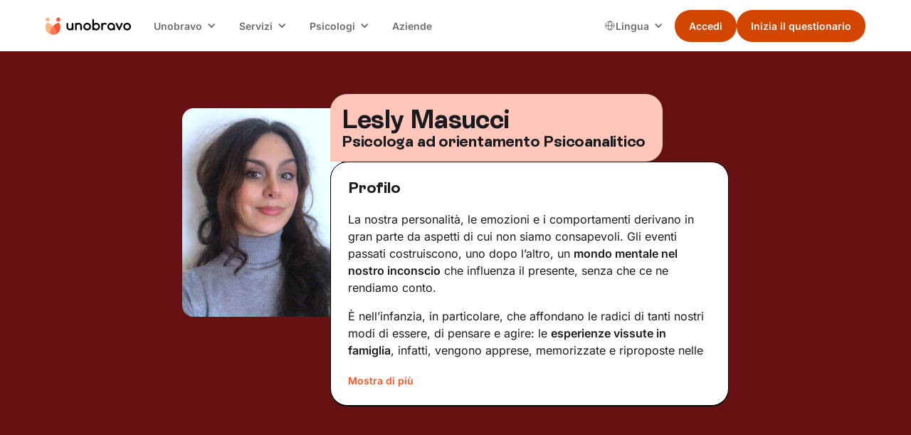

--- FILE ---
content_type: text/html
request_url: https://www.unobravo.com/psicologi/lesly-masucci
body_size: 21570
content:
<!DOCTYPE html><!-- Last Published: Wed Jan 21 2026 13:01:29 GMT+0000 (Coordinated Universal Time) --><html data-wf-domain="www.unobravo.com" data-wf-page="6340630bc206e364067701f3" data-wf-site="6340630bc206e3e9f1770198" data-wf-intellimize-customer-id="117302431" lang="it" data-wf-collection="6340630bc206e35cca77038f" data-wf-item-slug="lesly-masucci"><head><meta charset="utf-8"/><title>Lesly Masucci, Psicologa ad orientamento Psicoanalitico</title><link rel="alternate" hrefLang="x-default" href="https://www.unobravo.com/psicologi/lesly-masucci"/><link rel="alternate" hrefLang="it" href="https://www.unobravo.com/psicologi/lesly-masucci"/><meta content="Scopri il profilo di Lesly Masucci, Psicologa ad orientamento Psicoanalitico, le sue aree di intervento e molto altro." name="description"/><meta content="Lesly Masucci" property="og:title"/><meta content="Psicologa ad orientamento Psicoanalitico" property="og:description"/><meta content="https://cdn.prod.website-files.com/6340630bc206e31341770199/68b71104f72d5d0dc129bbd0_20250902T0137-70b4f707-19b6-45a5-9baf-7c145086113c.jpeg" property="og:image"/><meta content="Lesly Masucci" property="twitter:title"/><meta content="Psicologa ad orientamento Psicoanalitico" property="twitter:description"/><meta content="https://cdn.prod.website-files.com/6340630bc206e31341770199/68b71104f72d5d0dc129bbd0_20250902T0137-70b4f707-19b6-45a5-9baf-7c145086113c.jpeg" property="twitter:image"/><meta property="og:type" content="website"/><meta content="summary_large_image" name="twitter:card"/><meta content="width=device-width, initial-scale=1" name="viewport"/><meta content="8Zvwn9L-TyW-McahDZzJi3VM4gmNhFzFapbqFnvAv5M" name="google-site-verification"/><link href="https://cdn.prod.website-files.com/6340630bc206e3e9f1770198/css/unobravo-staging.shared.c8b92320c.min.css" rel="stylesheet" type="text/css" integrity="sha384-yLkjIMrkgqYJm090MDBe7fZcQ7MNv2Pd8VOxzccMn4TkznO0dIFCbH7LkFIyUGhs" crossorigin="anonymous"/><link href="https://cdn.prod.website-files.com/6340630bc206e3e9f1770198/css/unobravo-staging.6340630bc206e364067701f3-037e7cfe9.min.css" rel="stylesheet" type="text/css" integrity="sha384-JVnlQ2ZvM6K5i/XB7KQtD+lOxD0GYNcoGuK5N4BPMcJTRii29Jl/OUHykeaAQvk8" crossorigin="anonymous"/><script type="text/javascript">!function(o,c){var n=c.documentElement,t=" w-mod-";n.className+=t+"js",("ontouchstart"in o||o.DocumentTouch&&c instanceof DocumentTouch)&&(n.className+=t+"touch")}(window,document);</script><link href="https://cdn.prod.website-files.com/6340630bc206e3e9f1770198/6340630bc206e34501770367_Mark.png" rel="shortcut icon" type="image/x-icon"/><link href="https://cdn.prod.website-files.com/6340630bc206e3e9f1770198/6340630bc206e350fb7701d8_Mark.png" rel="apple-touch-icon"/><link href="https://www.unobravo.com/psicologi/lesly-masucci" rel="canonical"/><style>.anti-flicker, .anti-flicker * {visibility: hidden !important; opacity: 0 !important;}</style><style>[data-wf-hidden-variation], [data-wf-hidden-variation] * {
        display: none !important;
      }</style><script type="text/javascript">if (localStorage.getItem('intellimize_data_tracking_type') !== 'optOut') { localStorage.removeItem('intellimize_opt_out_117302431'); } if (localStorage.getItem('intellimize_data_tracking_type') !== 'optOut') { localStorage.setItem('intellimize_data_tracking_type', 'optOut'); }</script><script type="text/javascript">(function(e){var s={r:[]};e.wf={r:s.r,ready:t=>{s.r.push(t)}}})(window)</script><script type="text/javascript">(function(e,t,p){var n=document.documentElement,s={p:[],r:[]},u={p:s.p,r:s.r,push:function(e){s.p.push(e)},ready:function(e){s.r.push(e)}};e.intellimize=u,n.className+=" "+p,setTimeout(function(){n.className=n.className.replace(RegExp(" ?"+p),"")},t)})(window, 4000, 'anti-flicker')</script><link href="https://cdn.intellimize.co/snippet/117302431.js" rel="preload" as="script"/><script type="text/javascript">var wfClientScript=document.createElement("script");wfClientScript.src="https://cdn.intellimize.co/snippet/117302431.js",wfClientScript.async=!0,wfClientScript.onerror=function(){document.documentElement.className=document.documentElement.className.replace(RegExp(" ?anti-flicker"),"")},document.head.appendChild(wfClientScript);</script><link href="https://api.intellimize.co" rel="preconnect" crossorigin="true"/><link href="https://log.intellimize.co" rel="preconnect" crossorigin="true"/><link href="https://117302431.intellimizeio.com" rel="preconnect"/><!-- Global style -->
<style>
.ios-shadow{
	-webkit-appearance: none !important;
}
.no-scrollbar {
    -ms-overflow-style: none !important;  // IE 10+
    overflow: -moz-scrollbars-none !important;  // Firefox
}

.no-scrollbar::-webkit-scrollbar {
    display: none !important; // Safari and Chrome
}
</style>
<!-- End Global style -->


<!-- Google Tag Manager -->
<script>
window.dataLayer = window.dataLayer || [];
function gtag() {
dataLayer.push(arguments);
        }
        gtag("consent", "default", {
        ad_storage: "denied",
        analytics_storage: "denied",
        wait_for_update: 500
        });
    gtag("set", "url_passthrough", true);
    gtag("set", "ads_data_redaction", false);
(function(w,d,s,l,i){w[l]=w[l]||[];w[l].push({'gtm.start':
new Date().getTime(),event:'gtm.js'});var f=d.getElementsByTagName(s)[0],
j=d.createElement(s),dl=l!='dataLayer'?'&l='+l:'';j.async=true;j.src=
'https://www.googletagmanager.com/gtm.js?id='+i+dl+ '&gtm_auth=K0UmcykQv9-9gRFBKufsNg&gtm_preview=env-1&gtm_cookies_win=x';f.parentNode.insertBefore(j,f);
})(window,document,'script','dataLayer','GTM-WR5DV3R');</script>
<!-- End Google Tag Manager -->


<!-- TrustBox script -->
<script type="text/javascript" src="//widget.trustpilot.com/bootstrap/v5/tp.widget.bootstrap.min.js" async></script>
<!-- End TrustBox script --><style>
li {
	list-style-type: unset;
}
.list-13 .w-list-unstyled li div p {
    padding: 0 0 24px 0;
    border-bottom: 1px black solid;
}
</style></head><body class="background-color-v2"><div class="page-wrapper"><div id="navigation" data-animation="default" data-collapse="medium" data-duration="400" data-easing="ease" data-easing2="ease" role="banner" class="nav w-nav"><div class="padding-global is-z-index"><div class="nav_container"><a href="/" data-wf-native-id-path="28c2bed6-e3f6-a869-1315-80bd7dfa9ecc:1fd7c5e4-811a-b8da-c4dd-a4ff22bc994f" data-wf-ao-click-engagement-tracking="true" data-wf-element-id="1fd7c5e4-811a-b8da-c4dd-a4ff22bc994f" data-wf-component-context="%5B%7B%22componentId%22%3A%221fd7c5e4-811a-b8da-c4dd-a4ff22bc994d%22%2C%22instanceId%22%3A%2228c2bed6-e3f6-a869-1315-80bd7dfa9ecc%22%7D%5D" class="nav_brand w-nav-brand"><img width="80" loading="eager" alt="unobravo logo" src="https://cdn.prod.website-files.com/6340630bc206e3e9f1770198/6340630bc206e31f7b7701dc_logo.svg" class="nav_logo"/></a><nav role="navigation" class="nav_menu w-nav-menu"><div class="nav_wrapper"><div data-delay="0" data-hover="true" class="nav_dropdown w-dropdown"><div data-wf-native-id-path="28c2bed6-e3f6-a869-1315-80bd7dfa9ecc:1fd7c5e4-811a-b8da-c4dd-a4ff22bc9953" data-wf-ao-click-engagement-tracking="true" data-wf-element-id="1fd7c5e4-811a-b8da-c4dd-a4ff22bc9953" data-wf-component-context="%5B%7B%22componentId%22%3A%221fd7c5e4-811a-b8da-c4dd-a4ff22bc994d%22%2C%22instanceId%22%3A%2228c2bed6-e3f6-a869-1315-80bd7dfa9ecc%22%7D%5D" class="nav_dropdown-toggle w-dropdown-toggle"><div class="nav_dropdown-text">Unobravo</div><div class="nav_dropdown-icon w-icon-dropdown-toggle"></div></div><nav class="nav_dropdown-list w-dropdown-list"><a href="/come-funziona-e-prezzi" data-wf-native-id-path="28c2bed6-e3f6-a869-1315-80bd7dfa9ecc:1fd7c5e4-811a-b8da-c4dd-a4ff22bc9958" data-wf-ao-click-engagement-tracking="true" data-wf-element-id="1fd7c5e4-811a-b8da-c4dd-a4ff22bc9958" data-wf-component-context="%5B%7B%22componentId%22%3A%221fd7c5e4-811a-b8da-c4dd-a4ff22bc994d%22%2C%22instanceId%22%3A%2228c2bed6-e3f6-a869-1315-80bd7dfa9ecc%22%7D%5D" class="nav_dropdown-link w-dropdown-link">Come funziona</a><a href="/recensioni" data-wf-native-id-path="28c2bed6-e3f6-a869-1315-80bd7dfa9ecc:1fd7c5e4-811a-b8da-c4dd-a4ff22bc995a" data-wf-ao-click-engagement-tracking="true" data-wf-element-id="1fd7c5e4-811a-b8da-c4dd-a4ff22bc995a" data-wf-component-context="%5B%7B%22componentId%22%3A%221fd7c5e4-811a-b8da-c4dd-a4ff22bc994d%22%2C%22instanceId%22%3A%2228c2bed6-e3f6-a869-1315-80bd7dfa9ecc%22%7D%5D" class="nav_dropdown-link w-dropdown-link">Recensioni</a><a href="/blog" data-wf-native-id-path="28c2bed6-e3f6-a869-1315-80bd7dfa9ecc:1fd7c5e4-811a-b8da-c4dd-a4ff22bc995c" data-wf-ao-click-engagement-tracking="true" data-wf-element-id="1fd7c5e4-811a-b8da-c4dd-a4ff22bc995c" data-wf-component-context="%5B%7B%22componentId%22%3A%221fd7c5e4-811a-b8da-c4dd-a4ff22bc994d%22%2C%22instanceId%22%3A%2228c2bed6-e3f6-a869-1315-80bd7dfa9ecc%22%7D%5D" class="nav_dropdown-link w-dropdown-link">Blog</a><a href="/app-unobravo" data-wf-native-id-path="28c2bed6-e3f6-a869-1315-80bd7dfa9ecc:1fd7c5e4-811a-b8da-c4dd-a4ff22bc995e" data-wf-ao-click-engagement-tracking="true" data-wf-element-id="1fd7c5e4-811a-b8da-c4dd-a4ff22bc995e" data-wf-component-context="%5B%7B%22componentId%22%3A%221fd7c5e4-811a-b8da-c4dd-a4ff22bc994d%22%2C%22instanceId%22%3A%2228c2bed6-e3f6-a869-1315-80bd7dfa9ecc%22%7D%5D" class="nav_dropdown-link w-dropdown-link">App</a><a href="/chi-siamo" data-wf-native-id-path="28c2bed6-e3f6-a869-1315-80bd7dfa9ecc:1fd7c5e4-811a-b8da-c4dd-a4ff22bc9960" data-wf-ao-click-engagement-tracking="true" data-wf-element-id="1fd7c5e4-811a-b8da-c4dd-a4ff22bc9960" data-wf-component-context="%5B%7B%22componentId%22%3A%221fd7c5e4-811a-b8da-c4dd-a4ff22bc994d%22%2C%22instanceId%22%3A%2228c2bed6-e3f6-a869-1315-80bd7dfa9ecc%22%7D%5D" class="nav_dropdown-link w-dropdown-link">Chi siamo</a></nav></div><div data-delay="0" data-hover="true" class="nav_dropdown w-dropdown"><div data-wf-native-id-path="28c2bed6-e3f6-a869-1315-80bd7dfa9ecc:1fd7c5e4-811a-b8da-c4dd-a4ff22bc9963" data-wf-ao-click-engagement-tracking="true" data-wf-element-id="1fd7c5e4-811a-b8da-c4dd-a4ff22bc9963" data-wf-component-context="%5B%7B%22componentId%22%3A%221fd7c5e4-811a-b8da-c4dd-a4ff22bc994d%22%2C%22instanceId%22%3A%2228c2bed6-e3f6-a869-1315-80bd7dfa9ecc%22%7D%5D" class="nav_dropdown-toggle w-dropdown-toggle"><div class="nav_dropdown-text">Servizi</div><div class="nav_dropdown-icon w-icon-dropdown-toggle"></div></div><nav class="nav_dropdown-list w-dropdown-list"><a href="/terapia-individuale" data-wf-native-id-path="28c2bed6-e3f6-a869-1315-80bd7dfa9ecc:1fd7c5e4-811a-b8da-c4dd-a4ff22bc9968" data-wf-ao-click-engagement-tracking="true" data-wf-element-id="1fd7c5e4-811a-b8da-c4dd-a4ff22bc9968" data-wf-component-context="%5B%7B%22componentId%22%3A%221fd7c5e4-811a-b8da-c4dd-a4ff22bc994d%22%2C%22instanceId%22%3A%2228c2bed6-e3f6-a869-1315-80bd7dfa9ecc%22%7D%5D" class="nav_dropdown-link w-dropdown-link">Terapia individuale</a><a href="/terapia-di-coppia" data-wf-native-id-path="28c2bed6-e3f6-a869-1315-80bd7dfa9ecc:1fd7c5e4-811a-b8da-c4dd-a4ff22bc996a" data-wf-ao-click-engagement-tracking="true" data-wf-element-id="1fd7c5e4-811a-b8da-c4dd-a4ff22bc996a" data-wf-component-context="%5B%7B%22componentId%22%3A%221fd7c5e4-811a-b8da-c4dd-a4ff22bc994d%22%2C%22instanceId%22%3A%2228c2bed6-e3f6-a869-1315-80bd7dfa9ecc%22%7D%5D" class="nav_dropdown-link w-dropdown-link">Terapia di coppia</a><a href="/psicologi-italiani-allestero" data-wf-native-id-path="28c2bed6-e3f6-a869-1315-80bd7dfa9ecc:1fd7c5e4-811a-b8da-c4dd-a4ff22bc996c" data-wf-ao-click-engagement-tracking="true" data-wf-element-id="1fd7c5e4-811a-b8da-c4dd-a4ff22bc996c" data-wf-component-context="%5B%7B%22componentId%22%3A%221fd7c5e4-811a-b8da-c4dd-a4ff22bc994d%22%2C%22instanceId%22%3A%2228c2bed6-e3f6-a869-1315-80bd7dfa9ecc%22%7D%5D" class="nav_dropdown-link w-dropdown-link">Psicologo italiano all&#x27;estero</a><a href="/focus" data-wf-native-id-path="28c2bed6-e3f6-a869-1315-80bd7dfa9ecc:1fd7c5e4-811a-b8da-c4dd-a4ff22bc9970" data-wf-ao-click-engagement-tracking="true" data-wf-element-id="1fd7c5e4-811a-b8da-c4dd-a4ff22bc9970" data-wf-component-context="%5B%7B%22componentId%22%3A%221fd7c5e4-811a-b8da-c4dd-a4ff22bc994d%22%2C%22instanceId%22%3A%2228c2bed6-e3f6-a869-1315-80bd7dfa9ecc%22%7D%5D" class="nav_dropdown-link w-dropdown-link">Aree di intervento</a><a href="/test" data-wf-native-id-path="28c2bed6-e3f6-a869-1315-80bd7dfa9ecc:1fd7c5e4-811a-b8da-c4dd-a4ff22bc9972" data-wf-ao-click-engagement-tracking="true" data-wf-element-id="1fd7c5e4-811a-b8da-c4dd-a4ff22bc9972" data-wf-component-context="%5B%7B%22componentId%22%3A%221fd7c5e4-811a-b8da-c4dd-a4ff22bc994d%22%2C%22instanceId%22%3A%2228c2bed6-e3f6-a869-1315-80bd7dfa9ecc%22%7D%5D" class="nav_dropdown-link w-dropdown-link">Test</a></nav></div><div data-delay="0" data-hover="true" class="nav_dropdown w-dropdown"><div data-wf-native-id-path="28c2bed6-e3f6-a869-1315-80bd7dfa9ecc:1fd7c5e4-811a-b8da-c4dd-a4ff22bc9975" data-wf-ao-click-engagement-tracking="true" data-wf-element-id="1fd7c5e4-811a-b8da-c4dd-a4ff22bc9975" data-wf-component-context="%5B%7B%22componentId%22%3A%221fd7c5e4-811a-b8da-c4dd-a4ff22bc994d%22%2C%22instanceId%22%3A%2228c2bed6-e3f6-a869-1315-80bd7dfa9ecc%22%7D%5D" class="nav_dropdown-toggle w-dropdown-toggle"><div class="nav_dropdown-text">Psicologi</div><div class="nav_dropdown-icon w-icon-dropdown-toggle"></div></div><nav class="nav_dropdown-list w-dropdown-list"><a href="/psicologi" data-wf-native-id-path="28c2bed6-e3f6-a869-1315-80bd7dfa9ecc:1fd7c5e4-811a-b8da-c4dd-a4ff22bc997a" data-wf-ao-click-engagement-tracking="true" data-wf-element-id="1fd7c5e4-811a-b8da-c4dd-a4ff22bc997a" data-wf-component-context="%5B%7B%22componentId%22%3A%221fd7c5e4-811a-b8da-c4dd-a4ff22bc994d%22%2C%22instanceId%22%3A%2228c2bed6-e3f6-a869-1315-80bd7dfa9ecc%22%7D%5D" class="nav_dropdown-link w-dropdown-link">I nostri psicologi</a><a href="https://www.unobravo.com/post/tipi-di-psicoterapia" data-wf-native-id-path="28c2bed6-e3f6-a869-1315-80bd7dfa9ecc:1fd7c5e4-811a-b8da-c4dd-a4ff22bc997c" data-wf-ao-click-engagement-tracking="true" data-wf-element-id="1fd7c5e4-811a-b8da-c4dd-a4ff22bc997c" data-wf-component-context="%5B%7B%22componentId%22%3A%221fd7c5e4-811a-b8da-c4dd-a4ff22bc994d%22%2C%22instanceId%22%3A%2228c2bed6-e3f6-a869-1315-80bd7dfa9ecc%22%7D%5D" class="nav_dropdown-link w-dropdown-link">Orientamenti terapeutici</a><a href="/psicologi-italia" data-wf-native-id-path="28c2bed6-e3f6-a869-1315-80bd7dfa9ecc:1fd7c5e4-811a-b8da-c4dd-a4ff22bc997e" data-wf-ao-click-engagement-tracking="true" data-wf-element-id="1fd7c5e4-811a-b8da-c4dd-a4ff22bc997e" data-wf-component-context="%5B%7B%22componentId%22%3A%221fd7c5e4-811a-b8da-c4dd-a4ff22bc994d%22%2C%22instanceId%22%3A%2228c2bed6-e3f6-a869-1315-80bd7dfa9ecc%22%7D%5D" class="nav_dropdown-link w-dropdown-link">Psicologi in Italia</a><a href="/lavora-con-noi" data-wf-native-id-path="28c2bed6-e3f6-a869-1315-80bd7dfa9ecc:1fd7c5e4-811a-b8da-c4dd-a4ff22bc9980" data-wf-ao-click-engagement-tracking="true" data-wf-element-id="1fd7c5e4-811a-b8da-c4dd-a4ff22bc9980" data-wf-component-context="%5B%7B%22componentId%22%3A%221fd7c5e4-811a-b8da-c4dd-a4ff22bc994d%22%2C%22instanceId%22%3A%2228c2bed6-e3f6-a869-1315-80bd7dfa9ecc%22%7D%5D" class="nav_dropdown-link w-dropdown-link">Lavora con noi</a><a href="https://academy.unobravo.com/corsi-ecm" data-wf-native-id-path="28c2bed6-e3f6-a869-1315-80bd7dfa9ecc:1fd7c5e4-811a-b8da-c4dd-a4ff22bc9982" data-wf-ao-click-engagement-tracking="true" data-wf-element-id="1fd7c5e4-811a-b8da-c4dd-a4ff22bc9982" data-wf-component-context="%5B%7B%22componentId%22%3A%221fd7c5e4-811a-b8da-c4dd-a4ff22bc994d%22%2C%22instanceId%22%3A%2228c2bed6-e3f6-a869-1315-80bd7dfa9ecc%22%7D%5D" class="nav_dropdown-link w-dropdown-link">ECM</a></nav></div><a href="/aziende" data-wf-native-id-path="28c2bed6-e3f6-a869-1315-80bd7dfa9ecc:1fd7c5e4-811a-b8da-c4dd-a4ff22bc9984" data-wf-ao-click-engagement-tracking="true" data-wf-element-id="1fd7c5e4-811a-b8da-c4dd-a4ff22bc9984" data-wf-component-context="%5B%7B%22componentId%22%3A%221fd7c5e4-811a-b8da-c4dd-a4ff22bc994d%22%2C%22instanceId%22%3A%2228c2bed6-e3f6-a869-1315-80bd7dfa9ecc%22%7D%5D" class="nav_link w-nav-link">Aziende</a></div><div class="nav_right"><div class="nav_locales w-locales-list"><div data-delay="0" data-hover="true" class="nav_locales-dropdown w-dropdown"><div data-wf-native-id-path="28c2bed6-e3f6-a869-1315-80bd7dfa9ecc:1fd7c5e4-811a-b8da-c4dd-a4ff22bc9989" data-wf-ao-click-engagement-tracking="true" data-wf-element-id="1fd7c5e4-811a-b8da-c4dd-a4ff22bc9989" data-wf-component-context="%5B%7B%22componentId%22%3A%221fd7c5e4-811a-b8da-c4dd-a4ff22bc994d%22%2C%22instanceId%22%3A%2228c2bed6-e3f6-a869-1315-80bd7dfa9ecc%22%7D%5D" class="nav_locales-toggle w-dropdown-toggle"><img loading="eager" src="https://cdn.prod.website-files.com/6340630bc206e3e9f1770198/667c08d134bcf05700e88589_Group.svg" alt="" class="nav_locales-icon"/><div class="nav_locales-text">Lingua<br/></div><div class="nav_dropdown-icon w-icon-dropdown-toggle"></div></div><nav class="nav_dropdown-list w-dropdown-list"><div role="list" class="nav_locales-list w-locales-items"><div role="listitem" class="nav_locale w-locales-item"><img loading="lazy" src="https://cdn.prod.website-files.com/6340630bc206e3e9f1770198/667c334792bf0de80e34376c_ita.png" alt="" class="nav_locale-image"/><a switcher="it" class="nav_locale-link w--current" data-wf-component-context="%5B%7B%22componentId%22%3A%221fd7c5e4-811a-b8da-c4dd-a4ff22bc994d%22%2C%22instanceId%22%3A%2228c2bed6-e3f6-a869-1315-80bd7dfa9ecc%22%7D%5D" data-wf-element-id="1fd7c5e4-811a-b8da-c4dd-a4ff22bc9993" href="/psicologi/lesly-masucci" aria-current="page" hreflang="it" id="it" data-wf-native-id-path="28c2bed6-e3f6-a869-1315-80bd7dfa9ecc:1fd7c5e4-811a-b8da-c4dd-a4ff22bc9993_instance-0" data-wf-ao-click-engagement-tracking="true">Italiano</a></div><div role="listitem" class="nav_locale w-locales-item"><img loading="lazy" src="https://cdn.prod.website-files.com/6340630bc206e3e9f1770198/668bf2567cbdfa3b92be606e_01f1eb_01f1f7.png" alt="" class="nav_locale-image"/><a switcher="fr-FR" class="nav_locale-link" data-wf-component-context="%5B%7B%22componentId%22%3A%221fd7c5e4-811a-b8da-c4dd-a4ff22bc994d%22%2C%22instanceId%22%3A%2228c2bed6-e3f6-a869-1315-80bd7dfa9ecc%22%7D%5D" data-wf-element-id="1fd7c5e4-811a-b8da-c4dd-a4ff22bc9993" href="/fr" hreflang="fr-FR" id="it" data-wf-native-id-path="28c2bed6-e3f6-a869-1315-80bd7dfa9ecc:1fd7c5e4-811a-b8da-c4dd-a4ff22bc9993_instance-1" data-wf-ao-click-engagement-tracking="true">Français</a></div><div role="listitem" class="nav_locale w-locales-item"><img loading="lazy" src="https://cdn.prod.website-files.com/6340630bc206e3e9f1770198/667c3347ba93623344e7b03a_es.png" alt="" class="nav_locale-image"/><a switcher="es-ES" class="nav_locale-link" data-wf-component-context="%5B%7B%22componentId%22%3A%221fd7c5e4-811a-b8da-c4dd-a4ff22bc994d%22%2C%22instanceId%22%3A%2228c2bed6-e3f6-a869-1315-80bd7dfa9ecc%22%7D%5D" data-wf-element-id="1fd7c5e4-811a-b8da-c4dd-a4ff22bc9993" href="/es" hreflang="es-ES" id="it" data-wf-native-id-path="28c2bed6-e3f6-a869-1315-80bd7dfa9ecc:1fd7c5e4-811a-b8da-c4dd-a4ff22bc9993_instance-2" data-wf-ao-click-engagement-tracking="true">Español</a></div></div></nav></div></div><div class="button-group is-dropdown is-main"><div class="nav_button-secondary is-desktop"><a class="button w-variant-7c790066-5995-5ebc-4b2e-c800912ff8cb is-small is-nav w-button" data-wf-component-context="%5B%7B%22componentId%22%3A%221fd7c5e4-811a-b8da-c4dd-a4ff22bc994d%22%2C%22instanceId%22%3A%2228c2bed6-e3f6-a869-1315-80bd7dfa9ecc%22%7D%2C%7B%22componentId%22%3A%227c790066-5995-5ebc-4b2e-c800912ff8c8%22%2C%22instanceId%22%3A%22fed5a4ea-e79d-a82e-8c04-45bc56d09d87%22%7D%5D" data-wf-element-id="7c790066-5995-5ebc-4b2e-c800912ff8c8" data-wf-event-ids="157062753" data-wf--button-nav--variant="secondary" href="https://app.unobravo.com/login" data-cta="" data-wf-native-id-path="28c2bed6-e3f6-a869-1315-80bd7dfa9ecc:fed5a4ea-e79d-a82e-8c04-45bc56d09d87:7c790066-5995-5ebc-4b2e-c800912ff8c8" data-wf-ao-click-engagement-tracking="true">Accedi</a></div><div class="nav_button-primary is-desktop"><a class="button is-small is-nav w-button clickquestheader" data-wf-component-context="%5B%7B%22componentId%22%3A%221fd7c5e4-811a-b8da-c4dd-a4ff22bc994d%22%2C%22instanceId%22%3A%2228c2bed6-e3f6-a869-1315-80bd7dfa9ecc%22%7D%2C%7B%22componentId%22%3A%227c790066-5995-5ebc-4b2e-c800912ff8c8%22%2C%22instanceId%22%3A%226acc8253-22f1-ab29-d09f-504abd475d10%22%7D%5D" data-wf-element-id="7c790066-5995-5ebc-4b2e-c800912ff8c8" data-wf-event-ids="157062752-157062753-157062922" data-wf--button-nav--variant="primary" href="https://app.unobravo.com/signup" data-cta="questionario" id="clickquestheader" data-wf-native-id-path="28c2bed6-e3f6-a869-1315-80bd7dfa9ecc:6acc8253-22f1-ab29-d09f-504abd475d10:7c790066-5995-5ebc-4b2e-c800912ff8c8" data-wf-ao-click-engagement-tracking="true">Inizia il questionario</a></div></div></div></nav><div class="nav_mobile"><div class="button-group is-nav is-mobile"><div class="nav_button-secondary is-mobile"><a class="button w-variant-7c790066-5995-5ebc-4b2e-c800912ff8cb is-small is-nav w-button" data-wf-component-context="%5B%7B%22componentId%22%3A%221fd7c5e4-811a-b8da-c4dd-a4ff22bc994d%22%2C%22instanceId%22%3A%2228c2bed6-e3f6-a869-1315-80bd7dfa9ecc%22%7D%2C%7B%22componentId%22%3A%227c790066-5995-5ebc-4b2e-c800912ff8c8%22%2C%22instanceId%22%3A%22fa58ef78-6990-3b51-0129-5cf998448b95%22%7D%5D" data-wf-element-id="7c790066-5995-5ebc-4b2e-c800912ff8c8" data-wf-event-ids="157062753" data-wf--button-nav--variant="secondary" href="https://app.unobravo.com/login" data-cta="" data-wf-native-id-path="28c2bed6-e3f6-a869-1315-80bd7dfa9ecc:fa58ef78-6990-3b51-0129-5cf998448b95:7c790066-5995-5ebc-4b2e-c800912ff8c8" data-wf-ao-click-engagement-tracking="true">Accedi</a></div><div class="nav_button-primary is-mobile"><a class="button is-small is-nav w-button clickquestheader" data-wf-component-context="%5B%7B%22componentId%22%3A%221fd7c5e4-811a-b8da-c4dd-a4ff22bc994d%22%2C%22instanceId%22%3A%2228c2bed6-e3f6-a869-1315-80bd7dfa9ecc%22%7D%2C%7B%22componentId%22%3A%227c790066-5995-5ebc-4b2e-c800912ff8c8%22%2C%22instanceId%22%3A%22fa58ef78-6990-3b51-0129-5cf998448b97%22%7D%5D" data-wf-element-id="7c790066-5995-5ebc-4b2e-c800912ff8c8" data-wf-event-ids="157062753" data-wf--button-nav--variant="primary" href="https://app.unobravo.com/signup" data-cta="questionario" data-wf-native-id-path="28c2bed6-e3f6-a869-1315-80bd7dfa9ecc:fa58ef78-6990-3b51-0129-5cf998448b97:7c790066-5995-5ebc-4b2e-c800912ff8c8" data-wf-ao-click-engagement-tracking="true">Inizia il questionario</a></div></div><div class="nav_menu-button w-nav-button"><div class="nav_menu-icon"><div class="nav_menu-icon-line"></div><div class="nav_menu-icon-line"></div><div class="nav_menu-icon-line"></div></div></div></div></div></div><div class="nav_breakpoint-code w-embed"><style>
@media screen and (min-width: 992px) and (max-width: 1064px) {
	.nav_dropdown-toggle {
		padding-left: 0.5rem;
    padding-right: 1.75rem;
  }
  .nav_locales-toggle {
		padding-left: 0.5rem;
    padding-right: 1.5rem;
  }
  .nav_dropdown-icon {
  	margin-right: 0.55rem;
  }
  .nav_link {
  	padding-left: 0.55rem;
    padding-right: 0.55rem;
  }
  /* French-specific styles */
	:lang(fr) .button.is-small.is-nav {
    font-size: 0.875rem;
    padding-left: 1rem;
    padding-right: 1rem;
	}
  .nav_logo {
    width: 6.75rem;
	}
  :lang(fr) .nav_logo {
    width: 6rem;
	}
}
@media screen and (min-width: 1065px) and (max-width: 1120px) {
	:lang(fr) .nav_dropdown-toggle {
		padding-left: 0.5rem;
    padding-right: 1.75rem;
  }
  :lang(fr) .nav_locales-toggle {
		padding-left: 0.5rem;
    padding-right: 1.5rem;
  }
  :lang(fr) .nav_dropdown-icon {
  	margin-right: 0.55rem;
  }
  .nav_logo {
    width: 6.75rem;
	}
}
</style></div></div><div class="sticky-v2"><a data-wf-native-id-path="41b3c006-f1e1-b24d-f505-b14afd34ff2a:438aaf60-dbf1-cf9d-5bcf-4b43f24a6012" data-wf-ao-click-engagement-tracking="true" data-wf-element-id="438aaf60-dbf1-cf9d-5bcf-4b43f24a6012" data-wf-component-context="%5B%7B%22componentId%22%3A%22438aaf60-dbf1-cf9d-5bcf-4b43f24a6011%22%2C%22instanceId%22%3A%2241b3c006-f1e1-b24d-f505-b14afd34ff2a%22%7D%5D" href="https://app.unobravo.com/signup" class="button is-v2 is-fullwidth w-button">Trova il tuo Unobravo</a></div><div class="global-styles w-embed"><style>

/* Ensure all elements inherit the color from its parent */
body * {
    color: inherit;
}

a,
.w-input,
.w-select,
.w-tab-link,
.w-nav-link,
.w-slider-arrow-left,
.w-slider-arrow-right,
.w-dropdown-btn,
.w-dropdown-toggle,
.w-dropdown-link {
  color: inherit;
  text-decoration: inherit;
  font-size: inherit;
}

/* Focus state style for keyboard navigation for the focusable elements */
*[tabindex]:focus-visible,
  input[type="file"]:focus-visible {
   outline: 0.125rem solid #4d65ff;
   outline-offset: 0.125rem;
}

/* Get rid of top margin on first element in any rich text element */
.w-richtext > :not(div):first-child, .w-richtext > div:first-child > :first-child {
  margin-top: 0 !important;
}

/* Get rid of bottom margin on last element in any rich text element */
.w-richtext>:last-child, .w-richtext ol li:last-child, .w-richtext ul li:last-child {
	margin-bottom: 0 !important;
}

/* Prevent all click and hover interaction with an element */
.pointer-events-off {
	pointer-events: none;
}

/* Enables all click and hover interaction with an element */
.pointer-events-on {
  pointer-events: auto;
}

/* Create a class of .div-square which maintains a 1:1 dimension of a div */
.div-square::after {
	content: "";
	display: block;
	padding-bottom: 100%;
}

/* Make sure containers never lose their center alignment */
.container-medium,.container-small, .container-large {
	margin-right: auto !important;
  margin-left: auto !important;
}


/* Apply "..." after 3 lines of text */
.text-style-3lines {
	display: -webkit-box;
	overflow: hidden;
	-webkit-line-clamp: 3;
	-webkit-box-orient: vertical;
}

/* Apply "..." after 2 lines of text */
.text-style-2lines {
	display: -webkit-box;
	overflow: hidden;
	-webkit-line-clamp: 2;
	-webkit-box-orient: vertical;
}

/* Adds inline flex display */
.display-inlineflex {
  display: inline-flex;
}

/* These classes are never overwritten */
.hide {
  display: none !important;
}

@media screen and (max-width: 991px) {
    .hide, .hide-tablet {
        display: none !important;
    }
}
  @media screen and (max-width: 767px) {
    .hide-mobile-landscape{
      display: none !important;
    }
}
  @media screen and (max-width: 479px) {
    .hide-mobile{
      display: none !important;
    }
}
 
.margin-0 {
  margin: 0rem !important;
}
  
.padding-0 {
  padding: 0rem !important;
}

.spacing-clean {
padding: 0rem !important;
margin: 0rem !important;
}

.margin-top {
  margin-right: 0rem !important;
  margin-bottom: 0rem !important;
  margin-left: 0rem !important;
}

.padding-top {
  padding-right: 0rem !important;
  padding-bottom: 0rem !important;
  padding-left: 0rem !important;
}
  
.margin-right {
  margin-top: 0rem !important;
  margin-bottom: 0rem !important;
  margin-left: 0rem !important;
}

.padding-right {
  padding-top: 0rem !important;
  padding-bottom: 0rem !important;
  padding-left: 0rem !important;
}

.margin-bottom {
  margin-top: 0rem !important;
  margin-right: 0rem !important;
  margin-left: 0rem !important;
}

.padding-bottom {
  padding-top: 0rem !important;
  padding-right: 0rem !important;
  padding-left: 0rem !important;
}

.margin-left {
  margin-top: 0rem !important;
  margin-right: 0rem !important;
  margin-bottom: 0rem !important;
}
  
.padding-left {
  padding-top: 0rem !important;
  padding-right: 0rem !important;
  padding-bottom: 0rem !important;
}
  
.margin-horizontal {
  margin-top: 0rem !important;
  margin-bottom: 0rem !important;
}

.padding-horizontal {
  padding-top: 0rem !important;
  padding-bottom: 0rem !important;
}

.margin-vertical {
  margin-right: 0rem !important;
  margin-left: 0rem !important;
}
  
.padding-vertical {
  padding-right: 0rem !important;
  padding-left: 0rem !important;
}

/* Apply "..." at 100% width */
.truncate-width { 
		width: 100%; 
    white-space: nowrap; 
    overflow: hidden; 
    text-overflow: ellipsis; 
}
/* Removes native scrollbar */
.no-scrollbar {
    -ms-overflow-style: none;
    overflow: -moz-scrollbars-none; 
}

.no-scrollbar::-webkit-scrollbar {
    display: none;
}

</style>


<!-- PER PAGE CSS STYLES OVERRIDES -->
<style>
.badge-hp {
  color: #f46338;
  text-align: center;
  margin-bottom: 10px;
  font-size: 31px;
  font-weight: 700;
  line-height: 22.4px;
}
.padding {
  padding-top: 10px;
}

.faq_title {
  flex: 1;
  padding-top: .25rem;
  font-size: 1.125rem;
  font-weight: 600;
  line-height: 1.5;
}

@media screen and (max-width: 1280px) {
  .badge-hp {
    margin-bottom: 10px;
  }
}

@media screen and (max-width: 479px) {
  .badge-hp {
    font-size: 17.6px;
  }
  .padding {
    text-align: left;
    font-size: 14px;
    line-height: 23px;
	}
}
</style></div><div aria-hidden="true" class="nav_shadow"><div class="nav_shadow-nav"></div></div><main class="main-wrapper"><section class="section_psicologo-hero"><div class="padding-global z-index-1"><div class="container-small"><div class="padding-section-medium"><div class="psicologo-hero_wrapper"><div class="psicologo-hero_image-all"><div class="psicologo-hero_image-wrapper"><img height="236" loading="eager" width="236" src="https://cdn.prod.website-files.com/6340630bc206e31341770199/68b71104f72d5d0dc129bbd0_20250902T0137-70b4f707-19b6-45a5-9baf-7c145086113c.jpeg" alt="Lesly Masucci" class="psicologo-hero_image"/></div></div><div class="psicologo-hero_right"><div class="psicologo-hero_name-wrapper"><h1 class="heading-style-h4-v2">Lesly Masucci</h1><h2 class="heading-style-h6-v2">Psicologa ad orientamento Psicoanalitico</h2></div><div class="psicologo-hero_info"><h3 class="heading-style-h6-v2">Profilo</h3><div aria-hidden="true" style="height:208px" class="psicologo-hero_text-wrapper"><div class="text-rich-text w-richtext"><p>La nostra personalità, le emozioni e i comportamenti derivano in gran parte da aspetti di cui non siamo consapevoli. Gli eventi passati costruiscono, uno dopo l’altro, un <strong>mondo mentale nel nostro inconscio</strong> che influenza il presente, senza che ce ne rendiamo conto.</p><p>È nell’infanzia, in particolare, che affondano le radici di tanti nostri modi di essere, di pensare e agire: le <strong>esperienze vissute in famiglia</strong>, infatti, vengono apprese, memorizzate e riproposte nelle relazioni successive. Individuare e comprendere questi meccanismi - che in età adulta si attivano in maniera automatica - è la chiave per innescare il cambiamento.</p><p>Conoscere noi stessi significa <strong>portare alla luce</strong> ciò che per tanto tempo è rimasto dietro le quinte: raggiungere questo tipo di consapevolezza è il primo passo necessario per <strong>svincolare il presente</strong> <strong>dal passato</strong> e viverlo con maggiore serenità.</p><p>Nel percorso che faremo insieme ti ascolterò sempre con attenzione e partecipazione, aiutandoti a far <strong>emergere ricordi significativi e riflessioni</strong> approfondite sulla tua vita e su come ti relazioni con gli altri. Ti accompagnerò alla scoperta di tutti quegli aspetti di te che ti definiscono ma di cui non sei ancora pienamente cosciente.</p><p>Questo ti consentirà di riscoprire alcune tue qualità che erano rimaste in secondo piano, e di individuare risorse interiori che ti permetteranno di <strong>esprimerti con modalità nuove</strong>.</p></div></div><div data-click="accordion" data-w-id="1e7549d2-f522-cfde-eb27-fff0f180fe56" class="psicologo-hero_show"><div class="psicologo-hero_link is-more">Mostra di più<br/></div><div style="display:none" class="psicologo-hero_link is-less">Mostra di meno<br/></div></div></div><div class="faq_code-collapse w-embed w-script"><script src="https://code.jquery.com/jquery-3.7.1.min.js"></script>
<script>
	$(document).ready(function() {
  	$('[data-click="accordion"]').click(function(){
    	if(!$(this).is('.open')){
      	$('[data-click="accordion"].open').each((i, item)=>{
        	item.click();
        });
        $(this).addClass('open');
        }
        else {
          $(this).removeClass('open');
        }
		});
	});
</script></div></div></div></div></div></div><svg viewbox="0 0 1440 20" preserveAspectRatio="none" fill="currentColor" class="svg-bottom"><path d="M1184.99 2.48337C1075.32 4.44863 934.811 -0.996368 867.519 0.164035C800.226 1.32443 702.814 2.55797 525.118 7.39157C347.425 12.225 347.999 5.95129 313.052 4.72654C278.105 3.50244 249.857 14.1379 189.909 9.45798C129.958 4.77756 109.775 7.86276 62.2861 15.9043C46.9029 18.5087 25.6133 18.7969 0 19.2871L0 20L1440 20V1.1581C1348.79 1.46896 1248.12 1.35218 1184.99 2.48337Z" class="svg-path"></path></svg></section><section class="psicologi_things"><div class="padding-global z-index-1"><div class="container-small"><div class="padding-section-medium"><div class="psicologi_list"><div class="psicologi_item"><h3 class="heading-style-h6-v2">Disponibile per</h3><div class="things_wrapper"><div class="things_list"><a data-wf-native-id-path="e5cea3a6-ff0a-b0f9-d75d-df0fed853a69" data-wf-ao-click-engagement-tracking="true" data-wf-element-id="e5cea3a6-ff0a-b0f9-d75d-df0fed853a69" href="/terapia-individuale" class="things_area w-button">Terapia individuale</a><a data-wf-native-id-path="e5cea3a6-ff0a-b0f9-d75d-df0fed853a6b" data-wf-ao-click-engagement-tracking="true" data-wf-element-id="e5cea3a6-ff0a-b0f9-d75d-df0fed853a6b" href="/terapia-di-coppia" class="things_area w-condition-invisible w-button">Terapia di coppia</a></div></div></div><div id="areas" class="psicologi_item"><h3 class="heading-style-h6-v2">Aree di intervento</h3><div id="areasCMS" class="collection-list-wrapper-48 w-dyn-list"><div role="list" class="collection-list-35 w-dyn-items"><div role="listitem" class="w-dyn-item"><div class="div-block-31921"><div class="div-block-31920"></div><p class="text-size-medium">Difficoltà in ambito relazionale e familiare</p></div></div><div role="listitem" class="w-dyn-item"><div class="div-block-31921"><div class="div-block-31920"></div><p class="text-size-medium">Sostegno alla genitorialità</p></div></div><div role="listitem" class="w-dyn-item"><div class="div-block-31921"><div class="div-block-31920"></div><p class="text-size-medium">Elaborazione di un lutto</p></div></div><div role="listitem" class="w-dyn-item"><div class="div-block-31921"><div class="div-block-31920"></div><p class="text-size-medium">Difficoltà psicosomatiche</p></div></div><div role="listitem" class="w-dyn-item"><div class="div-block-31921"><div class="div-block-31920"></div><p class="text-size-medium">Ansia per la propria salute e ipocondria </p></div></div><div role="listitem" class="w-dyn-item"><div class="div-block-31921"><div class="div-block-31920"></div><p class="text-size-medium">Difficoltà legate alla salute fisica (propria o di un caro)</p></div></div><div role="listitem" class="w-dyn-item"><div class="div-block-31921"><div class="div-block-31920"></div><p class="text-size-medium">Difficoltà legate all’ansia</p></div></div><div role="listitem" class="w-dyn-item"><div class="div-block-31921"><div class="div-block-31920"></div><p class="text-size-medium">Attacchi di panico e ansia acuta</p></div></div><div role="listitem" class="w-dyn-item"><div class="div-block-31921"><div class="div-block-31920"></div><p class="text-size-medium">Disturbo ossessivo-compulsivo</p></div></div><div role="listitem" class="w-dyn-item"><div class="div-block-31921"><div class="div-block-31920"></div><p class="text-size-medium">Gestione dello stress</p></div></div><div role="listitem" class="w-dyn-item"><div class="div-block-31921"><div class="div-block-31920"></div><p class="text-size-medium">Depressione e difficoltà legate all’umore</p></div></div><div role="listitem" class="w-dyn-item"><div class="div-block-31921"><div class="div-block-31920"></div><p class="text-size-medium">Difficoltà legate alla sessualità</p></div></div><div role="listitem" class="w-dyn-item"><div class="div-block-31921"><div class="div-block-31920"></div><p class="text-size-medium">Miglioramento dell&#x27;autostima</p></div></div><div role="listitem" class="w-dyn-item"><div class="div-block-31921"><div class="div-block-31920"></div><p class="text-size-medium">Percorsi di crescita personale</p></div></div><div role="listitem" class="w-dyn-item"><div class="div-block-31921"><div class="div-block-31920"></div><p class="text-size-medium">Difficoltà nella sfera lavorativa</p></div></div></div></div></div><div class="psicologi_item"><h3 class="heading-style-h6-v2">Curriculum</h3><div class="card-cv"><div class="div-cv"><img src="https://cdn.prod.website-files.com/6340630bc206e3e9f1770198/6340630bc206e3e70a7701cd_candleholder.svg" loading="lazy" width="28" alt="" class="image-95"/><div class="div-block-158"><div class="text-cv left">Iscritta all&#x27;Ordine degli Psicologi della Regione Campania</div><div class="div-block-157"><div class="text-n">n°</div><div class="text-albo-numero">8669</div><div class="text-albo-internazionale-numero w-dyn-bind-empty"></div></div></div></div><div class="div-cv w-condition-invisible"><img src="https://cdn.prod.website-files.com/6340630bc206e3e9f1770198/6340630bc206e3e70a7701cd_candleholder.svg" loading="lazy" width="28" alt="" class="image-95"/><div class="div-block-158"><div class="text-cv left w-dyn-bind-empty"></div></div></div><div class="div-cv w-condition-invisible"><img src="https://cdn.prod.website-files.com/6340630bc206e3e9f1770198/6340630bc206e311187701c0_degree.svg" loading="lazy" width="28" alt="" class="image-96"/><div class="div-block-158"><div class="text-cv left">Laureata in Psicologia Clinica presso l&#x27;Università degli Studi Guglielmo Marconi</div><div class="div-block-157"><div class="text-albo-numero w-dyn-bind-empty"></div></div></div></div><div class="div-cv w-condition-invisible"><img src="https://cdn.prod.website-files.com/6340630bc206e3e9f1770198/6340630bc206e330ba7701de_Business.svg" loading="lazy" width="28" alt="" class="image-97"/><div class="div-block-158"><div class="text-cv">Lavora come Psicologa</div><div class="div-block-157"><div class="text-albo-numero">dal 2020</div></div></div></div></div></div><div id="recensions" class="psicologi_item"><h3 class="heading-style-h6-v2">Recensioni</h3><div id="recensionsCMS" class="collection-list-wrapper-24 w-dyn-list"><div class="empty-state-13 w-dyn-empty"><div>Nessuna recensione</div></div></div></div><div id="articles" class="psicologi_item"><h3 class="heading-style-h6-v2">Articoli</h3><div id="articlesCMS" class="collection-list-wrapper-47 w-dyn-list"><div class="empty-state-13 w-dyn-empty"><div>Nessun articolo</div></div></div></div></div></div></div></div></section><section class="section_v2-support"><svg viewbox="0 0 1440 19" preserveAspectRatio="none" fill="currentColor" class="svg-top"><path d="M1440 0L0 0L0 7.84014C21.4416 8.00503 43.2708 7.46234 64.0979 5.55371C126.63 -0.176913 298.891 -0.218989 355.013 2.44922C398.493 4.51655 431.619 5.44268 474.119 4.01855L473.835 4.02148C486.194 3.83805 499.349 3.47095 513.784 2.89941C577.885 0.361278 582.65 11.7887 627.788 8.00879C672.929 4.23006 774.365 10.5212 875.742 8.45215C977.125 6.38276 990.384 15.5804 1078.91 18.0313C1167.43 20.482 1224.61 3.14247 1297.24 7.06543C1364.06 10.6748 1369.56 16.9078 1440 15.3761V0Z" class="svg-path"></path></svg><div class="padding-global z-index-1"><div class="container-large"><div class="padding-section-small"><div><div class="tagline-wrapper is-bottom-margin"><h3 class="heading-style-h5-v2 tagline">Cosa mi serve?</h3></div></div><div class="max-width-40rem"><h2 class="heading-style-h2-v2">La sintonia con il tuo psicologo è fondamentale</h2></div><div class="margin-top margin-small"><div class="max-width-38rem"><p>Fatti aiutare a trovare lo psicologo perfetto per le tue esigenze! </p></div></div><div class="margin-top margin-medium"><div class="button-group"><a href="https://app.unobravo.com/signup/start" data-wf-native-id-path="a775a50e-9ca5-456f-e912-ea6bf4ea8c5d" data-wf-ao-click-engagement-tracking="true" data-wf-element-id="a775a50e-9ca5-456f-e912-ea6bf4ea8c5d" class="button is-v2 is-arrow w-button">Inizia il questionario</a></div></div></div></div></div><div class="v2-support_marquee-wrapper"><div class="v2-hero_marquee-code w-embed"><style>

/* Original marquee (right-to-left) */
.v2-support_list {
  -webkit-animation: clusterloop 120s linear infinite;
  -moz-animation: clusterloop 120s linear infinite;
  -o-animation: clusterloop 120s linear infinite;
  animation: clusterloop 120s linear infinite;
}


/* Pause animation on hover or focus for original marquee */
.v2-support_loop:hover .v2-support_list,
.v2-support_loop:focus-within .v2-support_list {
  -webkit-animation-play-state: paused;
  -moz-animation-play-state: paused;
  -o-animation-play-state: paused;
  animation-play-state: paused;
}

/* Pause both animations if user prefers reduced motion */
@media (prefers-reduced-motion) {
  .v2-support_list {
    -webkit-animation-play-state: paused;
    -moz-animation-play-state: paused;
    -o-animation-play-state: paused;
    animation-play-state: paused;
  }
}

/* Keyframes for original marquee (right-to-left) */
@-webkit-keyframes clusterloop {
  0% {
    transform: translateX(0%);
  }
  100% {
    transform: translateX(-100%);
  }
}

@-moz-keyframes clusterloop {
  0% {
    transform: translateX(0%);
  }
  100% {
    transform: translateX(-100%);
  }
}

@-o-keyframes clusterloop {
  0% {
    transform: translateX(0%);
  }
  100% {
    transform: translateX(-100%);
  }
}

@keyframes clusterloop {
  0% {
    transform: translateX(0%);
  }
  100% {
    transform: translateX(-100%);
  }
}

</style></div><div class="v2-support_loop"><div class="v2-support_wrapper w-dyn-list"><div role="list" class="v2-support_list z-index-1 w-dyn-items"><div role="listitem" class="w-dyn-item"><div class="v2-support_box"><a role="button" data-wf-native-id-path="a775a50e-9ca5-456f-e912-ea6bf4ea8c66_instance-0" data-wf-ao-click-engagement-tracking="true" data-wf-element-id="a775a50e-9ca5-456f-e912-ea6bf4ea8c66" data-wf-cms-context="%5B%7B%22collectionId%22%3A%226340630bc206e3287a7702ea%22%2C%22itemId%22%3A%226347eb07356d67742c180da4%22%7D%5D" href="/focus/ansia" class="v2-support_link w-inline-block"><div class="v2-support_icon w-embed"><svg width="35" height="34" viewBox="0 0 35 34" fill="none" xmlns="http://www.w3.org/2000/svg">
<path d="M29.2124 8.65039L14.0263 23.8365L7.12354 16.9337" stroke="#25886F" stroke-width="3.15556" stroke-linecap="round" stroke-linejoin="round"/>
</svg></div><div>Ansia</div></a></div></div><div role="listitem" class="w-dyn-item"><div class="v2-support_box"><a role="button" data-wf-native-id-path="a775a50e-9ca5-456f-e912-ea6bf4ea8c66_instance-1" data-wf-ao-click-engagement-tracking="true" data-wf-element-id="a775a50e-9ca5-456f-e912-ea6bf4ea8c66" data-wf-cms-context="%5B%7B%22collectionId%22%3A%226340630bc206e3287a7702ea%22%2C%22itemId%22%3A%226347ede198cf55039a24129c%22%7D%5D" href="/focus/depressione" class="v2-support_link w-inline-block"><div class="v2-support_icon w-embed"><svg width="35" height="34" viewBox="0 0 35 34" fill="none" xmlns="http://www.w3.org/2000/svg">
<path d="M29.2124 8.65039L14.0263 23.8365L7.12354 16.9337" stroke="#25886F" stroke-width="3.15556" stroke-linecap="round" stroke-linejoin="round"/>
</svg></div><div>Depressione</div></a></div></div><div role="listitem" class="w-dyn-item"><div class="v2-support_box"><a role="button" data-wf-native-id-path="a775a50e-9ca5-456f-e912-ea6bf4ea8c66_instance-2" data-wf-ao-click-engagement-tracking="true" data-wf-element-id="a775a50e-9ca5-456f-e912-ea6bf4ea8c66" data-wf-cms-context="%5B%7B%22collectionId%22%3A%226340630bc206e3287a7702ea%22%2C%22itemId%22%3A%22635791b7e68b79d75b1c4b60%22%7D%5D" href="/focus/relazioni" class="v2-support_link w-inline-block"><div class="v2-support_icon w-embed"><svg width="35" height="34" viewBox="0 0 35 34" fill="none" xmlns="http://www.w3.org/2000/svg">
<path d="M29.2124 8.65039L14.0263 23.8365L7.12354 16.9337" stroke="#25886F" stroke-width="3.15556" stroke-linecap="round" stroke-linejoin="round"/>
</svg></div><div>Relazioni</div></a></div></div><div role="listitem" class="w-dyn-item"><div class="v2-support_box"><a role="button" data-wf-native-id-path="a775a50e-9ca5-456f-e912-ea6bf4ea8c66_instance-3" data-wf-ao-click-engagement-tracking="true" data-wf-element-id="a775a50e-9ca5-456f-e912-ea6bf4ea8c66" data-wf-cms-context="%5B%7B%22collectionId%22%3A%226340630bc206e3287a7702ea%22%2C%22itemId%22%3A%226797ab504bb6c23e5a59bb20%22%7D%5D" href="/focus/adhd" class="v2-support_link w-inline-block"><div class="v2-support_icon w-embed"><svg width="35" height="34" viewBox="0 0 35 34" fill="none" xmlns="http://www.w3.org/2000/svg">
<path d="M29.2124 8.65039L14.0263 23.8365L7.12354 16.9337" stroke="#25886F" stroke-width="3.15556" stroke-linecap="round" stroke-linejoin="round"/>
</svg></div><div>ADHD</div></a></div></div><div role="listitem" class="w-dyn-item"><div class="v2-support_box"><a role="button" data-wf-native-id-path="a775a50e-9ca5-456f-e912-ea6bf4ea8c66_instance-4" data-wf-ao-click-engagement-tracking="true" data-wf-element-id="a775a50e-9ca5-456f-e912-ea6bf4ea8c66" data-wf-cms-context="%5B%7B%22collectionId%22%3A%226340630bc206e3287a7702ea%22%2C%22itemId%22%3A%226388ce914f38be8083a4a8ad%22%7D%5D" href="/focus/disturbi-alimentari" class="v2-support_link w-inline-block"><div class="v2-support_icon w-embed"><svg width="35" height="34" viewBox="0 0 35 34" fill="none" xmlns="http://www.w3.org/2000/svg">
<path d="M29.2124 8.65039L14.0263 23.8365L7.12354 16.9337" stroke="#25886F" stroke-width="3.15556" stroke-linecap="round" stroke-linejoin="round"/>
</svg></div><div>Alimentazione</div></a></div></div><div role="listitem" class="w-dyn-item"><div class="v2-support_box"><a role="button" data-wf-native-id-path="a775a50e-9ca5-456f-e912-ea6bf4ea8c66_instance-5" data-wf-ao-click-engagement-tracking="true" data-wf-element-id="a775a50e-9ca5-456f-e912-ea6bf4ea8c66" data-wf-cms-context="%5B%7B%22collectionId%22%3A%226340630bc206e3287a7702ea%22%2C%22itemId%22%3A%2266841427357c8f476d628786%22%7D%5D" href="/focus/traumi" class="v2-support_link w-inline-block"><div class="v2-support_icon w-embed"><svg width="35" height="34" viewBox="0 0 35 34" fill="none" xmlns="http://www.w3.org/2000/svg">
<path d="M29.2124 8.65039L14.0263 23.8365L7.12354 16.9337" stroke="#25886F" stroke-width="3.15556" stroke-linecap="round" stroke-linejoin="round"/>
</svg></div><div>Trauma e psicotraumatologia</div></a></div></div><div role="listitem" class="w-dyn-item"><div class="v2-support_box"><a role="button" data-wf-native-id-path="a775a50e-9ca5-456f-e912-ea6bf4ea8c66_instance-6" data-wf-ao-click-engagement-tracking="true" data-wf-element-id="a775a50e-9ca5-456f-e912-ea6bf4ea8c66" data-wf-cms-context="%5B%7B%22collectionId%22%3A%226340630bc206e3287a7702ea%22%2C%22itemId%22%3A%2263f5ca01ba4691a5d05c45e0%22%7D%5D" href="/focus/salute-mentale" class="v2-support_link w-inline-block"><div class="v2-support_icon w-embed"><svg width="35" height="34" viewBox="0 0 35 34" fill="none" xmlns="http://www.w3.org/2000/svg">
<path d="M29.2124 8.65039L14.0263 23.8365L7.12354 16.9337" stroke="#25886F" stroke-width="3.15556" stroke-linecap="round" stroke-linejoin="round"/>
</svg></div><div>Salute mentale</div></a></div></div><div role="listitem" class="w-dyn-item"><div class="v2-support_box"><a role="button" data-wf-native-id-path="a775a50e-9ca5-456f-e912-ea6bf4ea8c66_instance-7" data-wf-ao-click-engagement-tracking="true" data-wf-element-id="a775a50e-9ca5-456f-e912-ea6bf4ea8c66" data-wf-cms-context="%5B%7B%22collectionId%22%3A%226340630bc206e3287a7702ea%22%2C%22itemId%22%3A%2263490400dd9f5c94e4bded01%22%7D%5D" href="/focus/sessualita" class="v2-support_link w-inline-block"><div class="v2-support_icon w-embed"><svg width="35" height="34" viewBox="0 0 35 34" fill="none" xmlns="http://www.w3.org/2000/svg">
<path d="M29.2124 8.65039L14.0263 23.8365L7.12354 16.9337" stroke="#25886F" stroke-width="3.15556" stroke-linecap="round" stroke-linejoin="round"/>
</svg></div><div>Sessualità</div></a></div></div><div role="listitem" class="w-dyn-item"><div class="v2-support_box"><a role="button" data-wf-native-id-path="a775a50e-9ca5-456f-e912-ea6bf4ea8c66_instance-8" data-wf-ao-click-engagement-tracking="true" data-wf-element-id="a775a50e-9ca5-456f-e912-ea6bf4ea8c66" data-wf-cms-context="%5B%7B%22collectionId%22%3A%226340630bc206e3287a7702ea%22%2C%22itemId%22%3A%22634727dfb9c6e78196b7afdf%22%7D%5D" href="/focus/dipendenze" class="v2-support_link w-inline-block"><div class="v2-support_icon w-embed"><svg width="35" height="34" viewBox="0 0 35 34" fill="none" xmlns="http://www.w3.org/2000/svg">
<path d="M29.2124 8.65039L14.0263 23.8365L7.12354 16.9337" stroke="#25886F" stroke-width="3.15556" stroke-linecap="round" stroke-linejoin="round"/>
</svg></div><div>Dipendenze</div></a></div></div><div role="listitem" class="w-dyn-item"><div class="v2-support_box"><a role="button" data-wf-native-id-path="a775a50e-9ca5-456f-e912-ea6bf4ea8c66_instance-9" data-wf-ao-click-engagement-tracking="true" data-wf-element-id="a775a50e-9ca5-456f-e912-ea6bf4ea8c66" data-wf-cms-context="%5B%7B%22collectionId%22%3A%226340630bc206e3287a7702ea%22%2C%22itemId%22%3A%22636cf579ace0596922cdf2e1%22%7D%5D" href="/focus/crescita-personale" class="v2-support_link w-inline-block"><div class="v2-support_icon w-embed"><svg width="35" height="34" viewBox="0 0 35 34" fill="none" xmlns="http://www.w3.org/2000/svg">
<path d="M29.2124 8.65039L14.0263 23.8365L7.12354 16.9337" stroke="#25886F" stroke-width="3.15556" stroke-linecap="round" stroke-linejoin="round"/>
</svg></div><div>Crescita personale</div></a></div></div><div role="listitem" class="w-dyn-item"><div class="v2-support_box"><a role="button" data-wf-native-id-path="a775a50e-9ca5-456f-e912-ea6bf4ea8c66_instance-10" data-wf-ao-click-engagement-tracking="true" data-wf-element-id="a775a50e-9ca5-456f-e912-ea6bf4ea8c66" data-wf-cms-context="%5B%7B%22collectionId%22%3A%226340630bc206e3287a7702ea%22%2C%22itemId%22%3A%22636cfcfb6ebf8d1f26d13a28%22%7D%5D" href="/focus/lavoro" class="v2-support_link w-inline-block"><div class="v2-support_icon w-embed"><svg width="35" height="34" viewBox="0 0 35 34" fill="none" xmlns="http://www.w3.org/2000/svg">
<path d="M29.2124 8.65039L14.0263 23.8365L7.12354 16.9337" stroke="#25886F" stroke-width="3.15556" stroke-linecap="round" stroke-linejoin="round"/>
</svg></div><div>Lavoro</div></a></div></div><div role="listitem" class="w-dyn-item"><div class="v2-support_box"><a role="button" data-wf-native-id-path="a775a50e-9ca5-456f-e912-ea6bf4ea8c66_instance-11" data-wf-ao-click-engagement-tracking="true" data-wf-element-id="a775a50e-9ca5-456f-e912-ea6bf4ea8c66" data-wf-cms-context="%5B%7B%22collectionId%22%3A%226340630bc206e3287a7702ea%22%2C%22itemId%22%3A%2263fcba4cffcf7c82a5f05e7b%22%7D%5D" href="/focus/psicologia-della-salute" class="v2-support_link w-inline-block"><div class="v2-support_icon w-embed"><svg width="35" height="34" viewBox="0 0 35 34" fill="none" xmlns="http://www.w3.org/2000/svg">
<path d="M29.2124 8.65039L14.0263 23.8365L7.12354 16.9337" stroke="#25886F" stroke-width="3.15556" stroke-linecap="round" stroke-linejoin="round"/>
</svg></div><div>Psicologia della salute</div></a></div></div><div role="listitem" class="w-dyn-item"><div class="v2-support_box"><a role="button" data-wf-native-id-path="a775a50e-9ca5-456f-e912-ea6bf4ea8c66_instance-12" data-wf-ao-click-engagement-tracking="true" data-wf-element-id="a775a50e-9ca5-456f-e912-ea6bf4ea8c66" data-wf-cms-context="%5B%7B%22collectionId%22%3A%226340630bc206e3287a7702ea%22%2C%22itemId%22%3A%2263be76e49209d2775d8a610c%22%7D%5D" href="/focus/vita-all-estero" class="v2-support_link w-inline-block"><div class="v2-support_icon w-embed"><svg width="35" height="34" viewBox="0 0 35 34" fill="none" xmlns="http://www.w3.org/2000/svg">
<path d="M29.2124 8.65039L14.0263 23.8365L7.12354 16.9337" stroke="#25886F" stroke-width="3.15556" stroke-linecap="round" stroke-linejoin="round"/>
</svg></div><div>Espatrio e vita all’estero</div></a></div></div><div role="listitem" class="w-dyn-item"><div class="v2-support_box"><a role="button" data-wf-native-id-path="a775a50e-9ca5-456f-e912-ea6bf4ea8c66_instance-13" data-wf-ao-click-engagement-tracking="true" data-wf-element-id="a775a50e-9ca5-456f-e912-ea6bf4ea8c66" data-wf-cms-context="%5B%7B%22collectionId%22%3A%226340630bc206e3287a7702ea%22%2C%22itemId%22%3A%22636e20221284a32c9475c1f1%22%7D%5D" href="/focus/problemi-familiari" class="v2-support_link w-inline-block"><div class="v2-support_icon w-embed"><svg width="35" height="34" viewBox="0 0 35 34" fill="none" xmlns="http://www.w3.org/2000/svg">
<path d="M29.2124 8.65039L14.0263 23.8365L7.12354 16.9337" stroke="#25886F" stroke-width="3.15556" stroke-linecap="round" stroke-linejoin="round"/>
</svg></div><div>Famiglia</div></a></div></div><div role="listitem" class="w-dyn-item"><div class="v2-support_box"><a role="button" data-wf-native-id-path="a775a50e-9ca5-456f-e912-ea6bf4ea8c66_instance-14" data-wf-ao-click-engagement-tracking="true" data-wf-element-id="a775a50e-9ca5-456f-e912-ea6bf4ea8c66" data-wf-cms-context="%5B%7B%22collectionId%22%3A%226340630bc206e3287a7702ea%22%2C%22itemId%22%3A%226349019087e54a81dd610f0b%22%7D%5D" href="/focus/fobie" class="v2-support_link w-inline-block"><div class="v2-support_icon w-embed"><svg width="35" height="34" viewBox="0 0 35 34" fill="none" xmlns="http://www.w3.org/2000/svg">
<path d="M29.2124 8.65039L14.0263 23.8365L7.12354 16.9337" stroke="#25886F" stroke-width="3.15556" stroke-linecap="round" stroke-linejoin="round"/>
</svg></div><div>Fobie</div></a></div></div><div role="listitem" class="w-dyn-item"><div class="v2-support_box"><a role="button" data-wf-native-id-path="a775a50e-9ca5-456f-e912-ea6bf4ea8c66_instance-15" data-wf-ao-click-engagement-tracking="true" data-wf-element-id="a775a50e-9ca5-456f-e912-ea6bf4ea8c66" data-wf-cms-context="%5B%7B%22collectionId%22%3A%226340630bc206e3287a7702ea%22%2C%22itemId%22%3A%226390449ebe08e03b2b8af455%22%7D%5D" href="/focus/disturbi-di-personalita" class="v2-support_link w-inline-block"><div class="v2-support_icon w-embed"><svg width="35" height="34" viewBox="0 0 35 34" fill="none" xmlns="http://www.w3.org/2000/svg">
<path d="M29.2124 8.65039L14.0263 23.8365L7.12354 16.9337" stroke="#25886F" stroke-width="3.15556" stroke-linecap="round" stroke-linejoin="round"/>
</svg></div><div>Disturbi di personalità</div></a></div></div><div role="listitem" class="w-dyn-item"><div class="v2-support_box"><a role="button" data-wf-native-id-path="a775a50e-9ca5-456f-e912-ea6bf4ea8c66_instance-16" data-wf-ao-click-engagement-tracking="true" data-wf-element-id="a775a50e-9ca5-456f-e912-ea6bf4ea8c66" data-wf-cms-context="%5B%7B%22collectionId%22%3A%226340630bc206e3287a7702ea%22%2C%22itemId%22%3A%2263ae89529162430e917c02d8%22%7D%5D" href="/focus/gravidanza-maternita" class="v2-support_link w-inline-block"><div class="v2-support_icon w-embed"><svg width="35" height="34" viewBox="0 0 35 34" fill="none" xmlns="http://www.w3.org/2000/svg">
<path d="M29.2124 8.65039L14.0263 23.8365L7.12354 16.9337" stroke="#25886F" stroke-width="3.15556" stroke-linecap="round" stroke-linejoin="round"/>
</svg></div><div>Gravidanza e maternità</div></a></div></div><div role="listitem" class="w-dyn-item"><div class="v2-support_box"><a role="button" data-wf-native-id-path="a775a50e-9ca5-456f-e912-ea6bf4ea8c66_instance-17" data-wf-ao-click-engagement-tracking="true" data-wf-element-id="a775a50e-9ca5-456f-e912-ea6bf4ea8c66" data-wf-cms-context="%5B%7B%22collectionId%22%3A%226340630bc206e3287a7702ea%22%2C%22itemId%22%3A%2263fc610baf6d26227a69aee1%22%7D%5D" href="/focus/psicologia-infantile" class="v2-support_link w-inline-block"><div class="v2-support_icon w-embed"><svg width="35" height="34" viewBox="0 0 35 34" fill="none" xmlns="http://www.w3.org/2000/svg">
<path d="M29.2124 8.65039L14.0263 23.8365L7.12354 16.9337" stroke="#25886F" stroke-width="3.15556" stroke-linecap="round" stroke-linejoin="round"/>
</svg></div><div>Psicologia infantile</div></a></div></div><div role="listitem" class="w-dyn-item"><div class="v2-support_box"><a role="button" data-wf-native-id-path="a775a50e-9ca5-456f-e912-ea6bf4ea8c66_instance-18" data-wf-ao-click-engagement-tracking="true" data-wf-element-id="a775a50e-9ca5-456f-e912-ea6bf4ea8c66" data-wf-cms-context="%5B%7B%22collectionId%22%3A%226340630bc206e3287a7702ea%22%2C%22itemId%22%3A%226425336794a4fa1a8f3354a1%22%7D%5D" href="/focus/psicologia-adolescenza" class="v2-support_link w-inline-block"><div class="v2-support_icon w-embed"><svg width="35" height="34" viewBox="0 0 35 34" fill="none" xmlns="http://www.w3.org/2000/svg">
<path d="M29.2124 8.65039L14.0263 23.8365L7.12354 16.9337" stroke="#25886F" stroke-width="3.15556" stroke-linecap="round" stroke-linejoin="round"/>
</svg></div><div>Psicologia dell’adolescenza</div></a></div></div><div role="listitem" class="w-dyn-item"><div class="v2-support_box"><a role="button" data-wf-native-id-path="a775a50e-9ca5-456f-e912-ea6bf4ea8c66_instance-19" data-wf-ao-click-engagement-tracking="true" data-wf-element-id="a775a50e-9ca5-456f-e912-ea6bf4ea8c66" data-wf-cms-context="%5B%7B%22collectionId%22%3A%226340630bc206e3287a7702ea%22%2C%22itemId%22%3A%2263bfc1777b9d6929c05bfc21%22%7D%5D" href="/focus/disturbi-psichici" class="v2-support_link w-inline-block"><div class="v2-support_icon w-embed"><svg width="35" height="34" viewBox="0 0 35 34" fill="none" xmlns="http://www.w3.org/2000/svg">
<path d="M29.2124 8.65039L14.0263 23.8365L7.12354 16.9337" stroke="#25886F" stroke-width="3.15556" stroke-linecap="round" stroke-linejoin="round"/>
</svg></div><div>Disturbi psichici</div></a></div></div><div role="listitem" class="w-dyn-item"><div class="v2-support_box"><a role="button" data-wf-native-id-path="a775a50e-9ca5-456f-e912-ea6bf4ea8c66_instance-20" data-wf-ao-click-engagement-tracking="true" data-wf-element-id="a775a50e-9ca5-456f-e912-ea6bf4ea8c66" data-wf-cms-context="%5B%7B%22collectionId%22%3A%226340630bc206e3287a7702ea%22%2C%22itemId%22%3A%226551d7015fd255ab2dcb3ced%22%7D%5D" href="/focus/neurodivergenza-neurodiversita" class="v2-support_link w-inline-block"><div class="v2-support_icon w-embed"><svg width="35" height="34" viewBox="0 0 35 34" fill="none" xmlns="http://www.w3.org/2000/svg">
<path d="M29.2124 8.65039L14.0263 23.8365L7.12354 16.9337" stroke="#25886F" stroke-width="3.15556" stroke-linecap="round" stroke-linejoin="round"/>
</svg></div><div>Neurodivergenze</div></a></div></div><div role="listitem" class="w-dyn-item"><div class="v2-support_box"><a role="button" data-wf-native-id-path="a775a50e-9ca5-456f-e912-ea6bf4ea8c66_instance-21" data-wf-ao-click-engagement-tracking="true" data-wf-element-id="a775a50e-9ca5-456f-e912-ea6bf4ea8c66" data-wf-cms-context="%5B%7B%22collectionId%22%3A%226340630bc206e3287a7702ea%22%2C%22itemId%22%3A%2267ea804dfe8ef03e5a83edc8%22%7D%5D" href="/focus/psicologia-dello-sport" class="v2-support_link w-inline-block"><div class="v2-support_icon w-embed"><svg width="35" height="34" viewBox="0 0 35 34" fill="none" xmlns="http://www.w3.org/2000/svg">
<path d="M29.2124 8.65039L14.0263 23.8365L7.12354 16.9337" stroke="#25886F" stroke-width="3.15556" stroke-linecap="round" stroke-linejoin="round"/>
</svg></div><div>Psicologia dello sport</div></a></div></div><div role="listitem" class="w-dyn-item"><div class="v2-support_box"><a role="button" data-wf-native-id-path="a775a50e-9ca5-456f-e912-ea6bf4ea8c66_instance-22" data-wf-ao-click-engagement-tracking="true" data-wf-element-id="a775a50e-9ca5-456f-e912-ea6bf4ea8c66" data-wf-cms-context="%5B%7B%22collectionId%22%3A%226340630bc206e3287a7702ea%22%2C%22itemId%22%3A%22664f50cd73e13147e35a9c02%22%7D%5D" href="/focus/psiconcologia" class="v2-support_link w-inline-block"><div class="v2-support_icon w-embed"><svg width="35" height="34" viewBox="0 0 35 34" fill="none" xmlns="http://www.w3.org/2000/svg">
<path d="M29.2124 8.65039L14.0263 23.8365L7.12354 16.9337" stroke="#25886F" stroke-width="3.15556" stroke-linecap="round" stroke-linejoin="round"/>
</svg></div><div>Psiconcologia</div></a></div></div><div role="listitem" class="w-dyn-item"><div class="v2-support_box"><a role="button" data-wf-native-id-path="a775a50e-9ca5-456f-e912-ea6bf4ea8c66_instance-23" data-wf-ao-click-engagement-tracking="true" data-wf-element-id="a775a50e-9ca5-456f-e912-ea6bf4ea8c66" data-wf-cms-context="%5B%7B%22collectionId%22%3A%226340630bc206e3287a7702ea%22%2C%22itemId%22%3A%2266841179b200d8b0f810ec2f%22%7D%5D" href="/focus/mente-e-media" class="v2-support_link w-inline-block"><div class="v2-support_icon w-embed"><svg width="35" height="34" viewBox="0 0 35 34" fill="none" xmlns="http://www.w3.org/2000/svg">
<path d="M29.2124 8.65039L14.0263 23.8365L7.12354 16.9337" stroke="#25886F" stroke-width="3.15556" stroke-linecap="round" stroke-linejoin="round"/>
</svg></div><div>Mente e media</div></a></div></div><div role="listitem" class="w-dyn-item"><div class="v2-support_box"><a role="button" data-wf-native-id-path="a775a50e-9ca5-456f-e912-ea6bf4ea8c66_instance-24" data-wf-ao-click-engagement-tracking="true" data-wf-element-id="a775a50e-9ca5-456f-e912-ea6bf4ea8c66" data-wf-cms-context="%5B%7B%22collectionId%22%3A%226340630bc206e3287a7702ea%22%2C%22itemId%22%3A%2266a758144116986a9089b7d7%22%7D%5D" href="/focus/psicologia-invecchiamento" class="v2-support_link w-inline-block"><div class="v2-support_icon w-embed"><svg width="35" height="34" viewBox="0 0 35 34" fill="none" xmlns="http://www.w3.org/2000/svg">
<path d="M29.2124 8.65039L14.0263 23.8365L7.12354 16.9337" stroke="#25886F" stroke-width="3.15556" stroke-linecap="round" stroke-linejoin="round"/>
</svg></div><div>Psicologia dell’invecchiamento</div></a></div></div></div></div><div class="v2-support_wrapper w-dyn-list"><div role="list" class="v2-support_list z-index-1 w-dyn-items"><div role="listitem" class="w-dyn-item"><div class="v2-support_box"><a data-wf-native-id-path="a775a50e-9ca5-456f-e912-ea6bf4ea8c70_instance-0" data-wf-ao-click-engagement-tracking="true" data-wf-element-id="a775a50e-9ca5-456f-e912-ea6bf4ea8c70" data-wf-cms-context="%5B%7B%22collectionId%22%3A%226340630bc206e3287a7702ea%22%2C%22itemId%22%3A%226347eb07356d67742c180da4%22%7D%5D" href="/focus/ansia" class="v2-support_link w-inline-block"><div class="v2-support_icon w-embed"><svg width="35" height="34" viewBox="0 0 35 34" fill="none" xmlns="http://www.w3.org/2000/svg">
<path d="M29.2124 8.65039L14.0263 23.8365L7.12354 16.9337" stroke="#25886F" stroke-width="3.15556" stroke-linecap="round" stroke-linejoin="round"/>
</svg></div><div>Ansia</div></a></div></div><div role="listitem" class="w-dyn-item"><div class="v2-support_box"><a data-wf-native-id-path="a775a50e-9ca5-456f-e912-ea6bf4ea8c70_instance-1" data-wf-ao-click-engagement-tracking="true" data-wf-element-id="a775a50e-9ca5-456f-e912-ea6bf4ea8c70" data-wf-cms-context="%5B%7B%22collectionId%22%3A%226340630bc206e3287a7702ea%22%2C%22itemId%22%3A%226347ede198cf55039a24129c%22%7D%5D" href="/focus/depressione" class="v2-support_link w-inline-block"><div class="v2-support_icon w-embed"><svg width="35" height="34" viewBox="0 0 35 34" fill="none" xmlns="http://www.w3.org/2000/svg">
<path d="M29.2124 8.65039L14.0263 23.8365L7.12354 16.9337" stroke="#25886F" stroke-width="3.15556" stroke-linecap="round" stroke-linejoin="round"/>
</svg></div><div>Depressione</div></a></div></div><div role="listitem" class="w-dyn-item"><div class="v2-support_box"><a data-wf-native-id-path="a775a50e-9ca5-456f-e912-ea6bf4ea8c70_instance-2" data-wf-ao-click-engagement-tracking="true" data-wf-element-id="a775a50e-9ca5-456f-e912-ea6bf4ea8c70" data-wf-cms-context="%5B%7B%22collectionId%22%3A%226340630bc206e3287a7702ea%22%2C%22itemId%22%3A%22635791b7e68b79d75b1c4b60%22%7D%5D" href="/focus/relazioni" class="v2-support_link w-inline-block"><div class="v2-support_icon w-embed"><svg width="35" height="34" viewBox="0 0 35 34" fill="none" xmlns="http://www.w3.org/2000/svg">
<path d="M29.2124 8.65039L14.0263 23.8365L7.12354 16.9337" stroke="#25886F" stroke-width="3.15556" stroke-linecap="round" stroke-linejoin="round"/>
</svg></div><div>Relazioni</div></a></div></div><div role="listitem" class="w-dyn-item"><div class="v2-support_box"><a data-wf-native-id-path="a775a50e-9ca5-456f-e912-ea6bf4ea8c70_instance-3" data-wf-ao-click-engagement-tracking="true" data-wf-element-id="a775a50e-9ca5-456f-e912-ea6bf4ea8c70" data-wf-cms-context="%5B%7B%22collectionId%22%3A%226340630bc206e3287a7702ea%22%2C%22itemId%22%3A%226797ab504bb6c23e5a59bb20%22%7D%5D" href="/focus/adhd" class="v2-support_link w-inline-block"><div class="v2-support_icon w-embed"><svg width="35" height="34" viewBox="0 0 35 34" fill="none" xmlns="http://www.w3.org/2000/svg">
<path d="M29.2124 8.65039L14.0263 23.8365L7.12354 16.9337" stroke="#25886F" stroke-width="3.15556" stroke-linecap="round" stroke-linejoin="round"/>
</svg></div><div>ADHD</div></a></div></div><div role="listitem" class="w-dyn-item"><div class="v2-support_box"><a data-wf-native-id-path="a775a50e-9ca5-456f-e912-ea6bf4ea8c70_instance-4" data-wf-ao-click-engagement-tracking="true" data-wf-element-id="a775a50e-9ca5-456f-e912-ea6bf4ea8c70" data-wf-cms-context="%5B%7B%22collectionId%22%3A%226340630bc206e3287a7702ea%22%2C%22itemId%22%3A%226388ce914f38be8083a4a8ad%22%7D%5D" href="/focus/disturbi-alimentari" class="v2-support_link w-inline-block"><div class="v2-support_icon w-embed"><svg width="35" height="34" viewBox="0 0 35 34" fill="none" xmlns="http://www.w3.org/2000/svg">
<path d="M29.2124 8.65039L14.0263 23.8365L7.12354 16.9337" stroke="#25886F" stroke-width="3.15556" stroke-linecap="round" stroke-linejoin="round"/>
</svg></div><div>Alimentazione</div></a></div></div><div role="listitem" class="w-dyn-item"><div class="v2-support_box"><a data-wf-native-id-path="a775a50e-9ca5-456f-e912-ea6bf4ea8c70_instance-5" data-wf-ao-click-engagement-tracking="true" data-wf-element-id="a775a50e-9ca5-456f-e912-ea6bf4ea8c70" data-wf-cms-context="%5B%7B%22collectionId%22%3A%226340630bc206e3287a7702ea%22%2C%22itemId%22%3A%2266841427357c8f476d628786%22%7D%5D" href="/focus/traumi" class="v2-support_link w-inline-block"><div class="v2-support_icon w-embed"><svg width="35" height="34" viewBox="0 0 35 34" fill="none" xmlns="http://www.w3.org/2000/svg">
<path d="M29.2124 8.65039L14.0263 23.8365L7.12354 16.9337" stroke="#25886F" stroke-width="3.15556" stroke-linecap="round" stroke-linejoin="round"/>
</svg></div><div>Trauma e psicotraumatologia</div></a></div></div><div role="listitem" class="w-dyn-item"><div class="v2-support_box"><a data-wf-native-id-path="a775a50e-9ca5-456f-e912-ea6bf4ea8c70_instance-6" data-wf-ao-click-engagement-tracking="true" data-wf-element-id="a775a50e-9ca5-456f-e912-ea6bf4ea8c70" data-wf-cms-context="%5B%7B%22collectionId%22%3A%226340630bc206e3287a7702ea%22%2C%22itemId%22%3A%2263f5ca01ba4691a5d05c45e0%22%7D%5D" href="/focus/salute-mentale" class="v2-support_link w-inline-block"><div class="v2-support_icon w-embed"><svg width="35" height="34" viewBox="0 0 35 34" fill="none" xmlns="http://www.w3.org/2000/svg">
<path d="M29.2124 8.65039L14.0263 23.8365L7.12354 16.9337" stroke="#25886F" stroke-width="3.15556" stroke-linecap="round" stroke-linejoin="round"/>
</svg></div><div>Salute mentale</div></a></div></div><div role="listitem" class="w-dyn-item"><div class="v2-support_box"><a data-wf-native-id-path="a775a50e-9ca5-456f-e912-ea6bf4ea8c70_instance-7" data-wf-ao-click-engagement-tracking="true" data-wf-element-id="a775a50e-9ca5-456f-e912-ea6bf4ea8c70" data-wf-cms-context="%5B%7B%22collectionId%22%3A%226340630bc206e3287a7702ea%22%2C%22itemId%22%3A%2263490400dd9f5c94e4bded01%22%7D%5D" href="/focus/sessualita" class="v2-support_link w-inline-block"><div class="v2-support_icon w-embed"><svg width="35" height="34" viewBox="0 0 35 34" fill="none" xmlns="http://www.w3.org/2000/svg">
<path d="M29.2124 8.65039L14.0263 23.8365L7.12354 16.9337" stroke="#25886F" stroke-width="3.15556" stroke-linecap="round" stroke-linejoin="round"/>
</svg></div><div>Sessualità</div></a></div></div><div role="listitem" class="w-dyn-item"><div class="v2-support_box"><a data-wf-native-id-path="a775a50e-9ca5-456f-e912-ea6bf4ea8c70_instance-8" data-wf-ao-click-engagement-tracking="true" data-wf-element-id="a775a50e-9ca5-456f-e912-ea6bf4ea8c70" data-wf-cms-context="%5B%7B%22collectionId%22%3A%226340630bc206e3287a7702ea%22%2C%22itemId%22%3A%22634727dfb9c6e78196b7afdf%22%7D%5D" href="/focus/dipendenze" class="v2-support_link w-inline-block"><div class="v2-support_icon w-embed"><svg width="35" height="34" viewBox="0 0 35 34" fill="none" xmlns="http://www.w3.org/2000/svg">
<path d="M29.2124 8.65039L14.0263 23.8365L7.12354 16.9337" stroke="#25886F" stroke-width="3.15556" stroke-linecap="round" stroke-linejoin="round"/>
</svg></div><div>Dipendenze</div></a></div></div><div role="listitem" class="w-dyn-item"><div class="v2-support_box"><a data-wf-native-id-path="a775a50e-9ca5-456f-e912-ea6bf4ea8c70_instance-9" data-wf-ao-click-engagement-tracking="true" data-wf-element-id="a775a50e-9ca5-456f-e912-ea6bf4ea8c70" data-wf-cms-context="%5B%7B%22collectionId%22%3A%226340630bc206e3287a7702ea%22%2C%22itemId%22%3A%22636cf579ace0596922cdf2e1%22%7D%5D" href="/focus/crescita-personale" class="v2-support_link w-inline-block"><div class="v2-support_icon w-embed"><svg width="35" height="34" viewBox="0 0 35 34" fill="none" xmlns="http://www.w3.org/2000/svg">
<path d="M29.2124 8.65039L14.0263 23.8365L7.12354 16.9337" stroke="#25886F" stroke-width="3.15556" stroke-linecap="round" stroke-linejoin="round"/>
</svg></div><div>Crescita personale</div></a></div></div><div role="listitem" class="w-dyn-item"><div class="v2-support_box"><a data-wf-native-id-path="a775a50e-9ca5-456f-e912-ea6bf4ea8c70_instance-10" data-wf-ao-click-engagement-tracking="true" data-wf-element-id="a775a50e-9ca5-456f-e912-ea6bf4ea8c70" data-wf-cms-context="%5B%7B%22collectionId%22%3A%226340630bc206e3287a7702ea%22%2C%22itemId%22%3A%22636cfcfb6ebf8d1f26d13a28%22%7D%5D" href="/focus/lavoro" class="v2-support_link w-inline-block"><div class="v2-support_icon w-embed"><svg width="35" height="34" viewBox="0 0 35 34" fill="none" xmlns="http://www.w3.org/2000/svg">
<path d="M29.2124 8.65039L14.0263 23.8365L7.12354 16.9337" stroke="#25886F" stroke-width="3.15556" stroke-linecap="round" stroke-linejoin="round"/>
</svg></div><div>Lavoro</div></a></div></div><div role="listitem" class="w-dyn-item"><div class="v2-support_box"><a data-wf-native-id-path="a775a50e-9ca5-456f-e912-ea6bf4ea8c70_instance-11" data-wf-ao-click-engagement-tracking="true" data-wf-element-id="a775a50e-9ca5-456f-e912-ea6bf4ea8c70" data-wf-cms-context="%5B%7B%22collectionId%22%3A%226340630bc206e3287a7702ea%22%2C%22itemId%22%3A%2263fcba4cffcf7c82a5f05e7b%22%7D%5D" href="/focus/psicologia-della-salute" class="v2-support_link w-inline-block"><div class="v2-support_icon w-embed"><svg width="35" height="34" viewBox="0 0 35 34" fill="none" xmlns="http://www.w3.org/2000/svg">
<path d="M29.2124 8.65039L14.0263 23.8365L7.12354 16.9337" stroke="#25886F" stroke-width="3.15556" stroke-linecap="round" stroke-linejoin="round"/>
</svg></div><div>Psicologia della salute</div></a></div></div><div role="listitem" class="w-dyn-item"><div class="v2-support_box"><a data-wf-native-id-path="a775a50e-9ca5-456f-e912-ea6bf4ea8c70_instance-12" data-wf-ao-click-engagement-tracking="true" data-wf-element-id="a775a50e-9ca5-456f-e912-ea6bf4ea8c70" data-wf-cms-context="%5B%7B%22collectionId%22%3A%226340630bc206e3287a7702ea%22%2C%22itemId%22%3A%2263be76e49209d2775d8a610c%22%7D%5D" href="/focus/vita-all-estero" class="v2-support_link w-inline-block"><div class="v2-support_icon w-embed"><svg width="35" height="34" viewBox="0 0 35 34" fill="none" xmlns="http://www.w3.org/2000/svg">
<path d="M29.2124 8.65039L14.0263 23.8365L7.12354 16.9337" stroke="#25886F" stroke-width="3.15556" stroke-linecap="round" stroke-linejoin="round"/>
</svg></div><div>Espatrio e vita all’estero</div></a></div></div><div role="listitem" class="w-dyn-item"><div class="v2-support_box"><a data-wf-native-id-path="a775a50e-9ca5-456f-e912-ea6bf4ea8c70_instance-13" data-wf-ao-click-engagement-tracking="true" data-wf-element-id="a775a50e-9ca5-456f-e912-ea6bf4ea8c70" data-wf-cms-context="%5B%7B%22collectionId%22%3A%226340630bc206e3287a7702ea%22%2C%22itemId%22%3A%22636e20221284a32c9475c1f1%22%7D%5D" href="/focus/problemi-familiari" class="v2-support_link w-inline-block"><div class="v2-support_icon w-embed"><svg width="35" height="34" viewBox="0 0 35 34" fill="none" xmlns="http://www.w3.org/2000/svg">
<path d="M29.2124 8.65039L14.0263 23.8365L7.12354 16.9337" stroke="#25886F" stroke-width="3.15556" stroke-linecap="round" stroke-linejoin="round"/>
</svg></div><div>Famiglia</div></a></div></div><div role="listitem" class="w-dyn-item"><div class="v2-support_box"><a data-wf-native-id-path="a775a50e-9ca5-456f-e912-ea6bf4ea8c70_instance-14" data-wf-ao-click-engagement-tracking="true" data-wf-element-id="a775a50e-9ca5-456f-e912-ea6bf4ea8c70" data-wf-cms-context="%5B%7B%22collectionId%22%3A%226340630bc206e3287a7702ea%22%2C%22itemId%22%3A%226349019087e54a81dd610f0b%22%7D%5D" href="/focus/fobie" class="v2-support_link w-inline-block"><div class="v2-support_icon w-embed"><svg width="35" height="34" viewBox="0 0 35 34" fill="none" xmlns="http://www.w3.org/2000/svg">
<path d="M29.2124 8.65039L14.0263 23.8365L7.12354 16.9337" stroke="#25886F" stroke-width="3.15556" stroke-linecap="round" stroke-linejoin="round"/>
</svg></div><div>Fobie</div></a></div></div><div role="listitem" class="w-dyn-item"><div class="v2-support_box"><a data-wf-native-id-path="a775a50e-9ca5-456f-e912-ea6bf4ea8c70_instance-15" data-wf-ao-click-engagement-tracking="true" data-wf-element-id="a775a50e-9ca5-456f-e912-ea6bf4ea8c70" data-wf-cms-context="%5B%7B%22collectionId%22%3A%226340630bc206e3287a7702ea%22%2C%22itemId%22%3A%226390449ebe08e03b2b8af455%22%7D%5D" href="/focus/disturbi-di-personalita" class="v2-support_link w-inline-block"><div class="v2-support_icon w-embed"><svg width="35" height="34" viewBox="0 0 35 34" fill="none" xmlns="http://www.w3.org/2000/svg">
<path d="M29.2124 8.65039L14.0263 23.8365L7.12354 16.9337" stroke="#25886F" stroke-width="3.15556" stroke-linecap="round" stroke-linejoin="round"/>
</svg></div><div>Disturbi di personalità</div></a></div></div><div role="listitem" class="w-dyn-item"><div class="v2-support_box"><a data-wf-native-id-path="a775a50e-9ca5-456f-e912-ea6bf4ea8c70_instance-16" data-wf-ao-click-engagement-tracking="true" data-wf-element-id="a775a50e-9ca5-456f-e912-ea6bf4ea8c70" data-wf-cms-context="%5B%7B%22collectionId%22%3A%226340630bc206e3287a7702ea%22%2C%22itemId%22%3A%2263ae89529162430e917c02d8%22%7D%5D" href="/focus/gravidanza-maternita" class="v2-support_link w-inline-block"><div class="v2-support_icon w-embed"><svg width="35" height="34" viewBox="0 0 35 34" fill="none" xmlns="http://www.w3.org/2000/svg">
<path d="M29.2124 8.65039L14.0263 23.8365L7.12354 16.9337" stroke="#25886F" stroke-width="3.15556" stroke-linecap="round" stroke-linejoin="round"/>
</svg></div><div>Gravidanza e maternità</div></a></div></div><div role="listitem" class="w-dyn-item"><div class="v2-support_box"><a data-wf-native-id-path="a775a50e-9ca5-456f-e912-ea6bf4ea8c70_instance-17" data-wf-ao-click-engagement-tracking="true" data-wf-element-id="a775a50e-9ca5-456f-e912-ea6bf4ea8c70" data-wf-cms-context="%5B%7B%22collectionId%22%3A%226340630bc206e3287a7702ea%22%2C%22itemId%22%3A%2263fc610baf6d26227a69aee1%22%7D%5D" href="/focus/psicologia-infantile" class="v2-support_link w-inline-block"><div class="v2-support_icon w-embed"><svg width="35" height="34" viewBox="0 0 35 34" fill="none" xmlns="http://www.w3.org/2000/svg">
<path d="M29.2124 8.65039L14.0263 23.8365L7.12354 16.9337" stroke="#25886F" stroke-width="3.15556" stroke-linecap="round" stroke-linejoin="round"/>
</svg></div><div>Psicologia infantile</div></a></div></div><div role="listitem" class="w-dyn-item"><div class="v2-support_box"><a data-wf-native-id-path="a775a50e-9ca5-456f-e912-ea6bf4ea8c70_instance-18" data-wf-ao-click-engagement-tracking="true" data-wf-element-id="a775a50e-9ca5-456f-e912-ea6bf4ea8c70" data-wf-cms-context="%5B%7B%22collectionId%22%3A%226340630bc206e3287a7702ea%22%2C%22itemId%22%3A%226425336794a4fa1a8f3354a1%22%7D%5D" href="/focus/psicologia-adolescenza" class="v2-support_link w-inline-block"><div class="v2-support_icon w-embed"><svg width="35" height="34" viewBox="0 0 35 34" fill="none" xmlns="http://www.w3.org/2000/svg">
<path d="M29.2124 8.65039L14.0263 23.8365L7.12354 16.9337" stroke="#25886F" stroke-width="3.15556" stroke-linecap="round" stroke-linejoin="round"/>
</svg></div><div>Psicologia dell’adolescenza</div></a></div></div><div role="listitem" class="w-dyn-item"><div class="v2-support_box"><a data-wf-native-id-path="a775a50e-9ca5-456f-e912-ea6bf4ea8c70_instance-19" data-wf-ao-click-engagement-tracking="true" data-wf-element-id="a775a50e-9ca5-456f-e912-ea6bf4ea8c70" data-wf-cms-context="%5B%7B%22collectionId%22%3A%226340630bc206e3287a7702ea%22%2C%22itemId%22%3A%2263bfc1777b9d6929c05bfc21%22%7D%5D" href="/focus/disturbi-psichici" class="v2-support_link w-inline-block"><div class="v2-support_icon w-embed"><svg width="35" height="34" viewBox="0 0 35 34" fill="none" xmlns="http://www.w3.org/2000/svg">
<path d="M29.2124 8.65039L14.0263 23.8365L7.12354 16.9337" stroke="#25886F" stroke-width="3.15556" stroke-linecap="round" stroke-linejoin="round"/>
</svg></div><div>Disturbi psichici</div></a></div></div><div role="listitem" class="w-dyn-item"><div class="v2-support_box"><a data-wf-native-id-path="a775a50e-9ca5-456f-e912-ea6bf4ea8c70_instance-20" data-wf-ao-click-engagement-tracking="true" data-wf-element-id="a775a50e-9ca5-456f-e912-ea6bf4ea8c70" data-wf-cms-context="%5B%7B%22collectionId%22%3A%226340630bc206e3287a7702ea%22%2C%22itemId%22%3A%226551d7015fd255ab2dcb3ced%22%7D%5D" href="/focus/neurodivergenza-neurodiversita" class="v2-support_link w-inline-block"><div class="v2-support_icon w-embed"><svg width="35" height="34" viewBox="0 0 35 34" fill="none" xmlns="http://www.w3.org/2000/svg">
<path d="M29.2124 8.65039L14.0263 23.8365L7.12354 16.9337" stroke="#25886F" stroke-width="3.15556" stroke-linecap="round" stroke-linejoin="round"/>
</svg></div><div>Neurodivergenze</div></a></div></div><div role="listitem" class="w-dyn-item"><div class="v2-support_box"><a data-wf-native-id-path="a775a50e-9ca5-456f-e912-ea6bf4ea8c70_instance-21" data-wf-ao-click-engagement-tracking="true" data-wf-element-id="a775a50e-9ca5-456f-e912-ea6bf4ea8c70" data-wf-cms-context="%5B%7B%22collectionId%22%3A%226340630bc206e3287a7702ea%22%2C%22itemId%22%3A%2267ea804dfe8ef03e5a83edc8%22%7D%5D" href="/focus/psicologia-dello-sport" class="v2-support_link w-inline-block"><div class="v2-support_icon w-embed"><svg width="35" height="34" viewBox="0 0 35 34" fill="none" xmlns="http://www.w3.org/2000/svg">
<path d="M29.2124 8.65039L14.0263 23.8365L7.12354 16.9337" stroke="#25886F" stroke-width="3.15556" stroke-linecap="round" stroke-linejoin="round"/>
</svg></div><div>Psicologia dello sport</div></a></div></div><div role="listitem" class="w-dyn-item"><div class="v2-support_box"><a data-wf-native-id-path="a775a50e-9ca5-456f-e912-ea6bf4ea8c70_instance-22" data-wf-ao-click-engagement-tracking="true" data-wf-element-id="a775a50e-9ca5-456f-e912-ea6bf4ea8c70" data-wf-cms-context="%5B%7B%22collectionId%22%3A%226340630bc206e3287a7702ea%22%2C%22itemId%22%3A%22664f50cd73e13147e35a9c02%22%7D%5D" href="/focus/psiconcologia" class="v2-support_link w-inline-block"><div class="v2-support_icon w-embed"><svg width="35" height="34" viewBox="0 0 35 34" fill="none" xmlns="http://www.w3.org/2000/svg">
<path d="M29.2124 8.65039L14.0263 23.8365L7.12354 16.9337" stroke="#25886F" stroke-width="3.15556" stroke-linecap="round" stroke-linejoin="round"/>
</svg></div><div>Psiconcologia</div></a></div></div><div role="listitem" class="w-dyn-item"><div class="v2-support_box"><a data-wf-native-id-path="a775a50e-9ca5-456f-e912-ea6bf4ea8c70_instance-23" data-wf-ao-click-engagement-tracking="true" data-wf-element-id="a775a50e-9ca5-456f-e912-ea6bf4ea8c70" data-wf-cms-context="%5B%7B%22collectionId%22%3A%226340630bc206e3287a7702ea%22%2C%22itemId%22%3A%2266841179b200d8b0f810ec2f%22%7D%5D" href="/focus/mente-e-media" class="v2-support_link w-inline-block"><div class="v2-support_icon w-embed"><svg width="35" height="34" viewBox="0 0 35 34" fill="none" xmlns="http://www.w3.org/2000/svg">
<path d="M29.2124 8.65039L14.0263 23.8365L7.12354 16.9337" stroke="#25886F" stroke-width="3.15556" stroke-linecap="round" stroke-linejoin="round"/>
</svg></div><div>Mente e media</div></a></div></div><div role="listitem" class="w-dyn-item"><div class="v2-support_box"><a data-wf-native-id-path="a775a50e-9ca5-456f-e912-ea6bf4ea8c70_instance-24" data-wf-ao-click-engagement-tracking="true" data-wf-element-id="a775a50e-9ca5-456f-e912-ea6bf4ea8c70" data-wf-cms-context="%5B%7B%22collectionId%22%3A%226340630bc206e3287a7702ea%22%2C%22itemId%22%3A%2266a758144116986a9089b7d7%22%7D%5D" href="/focus/psicologia-invecchiamento" class="v2-support_link w-inline-block"><div class="v2-support_icon w-embed"><svg width="35" height="34" viewBox="0 0 35 34" fill="none" xmlns="http://www.w3.org/2000/svg">
<path d="M29.2124 8.65039L14.0263 23.8365L7.12354 16.9337" stroke="#25886F" stroke-width="3.15556" stroke-linecap="round" stroke-linejoin="round"/>
</svg></div><div>Psicologia dell’invecchiamento</div></a></div></div></div></div></div></div><svg viewbox="0 0 1440 20" preserveAspectRatio="none" fill="currentColor" class="svg-bottom"><path d="M1184.99 2.48337C1075.32 4.44863 934.811 -0.996368 867.519 0.164035C800.226 1.32443 702.814 2.55797 525.118 7.39157C347.425 12.225 347.999 5.95129 313.052 4.72654C278.105 3.50244 249.857 14.1379 189.909 9.45798C129.958 4.77756 109.775 7.86276 62.2861 15.9043C46.9029 18.5087 25.6133 18.7969 0 19.2871L0 20L1440 20V1.1581C1348.79 1.46896 1248.12 1.35218 1184.99 2.48337Z" class="svg-path"></path></svg><img width="1440" loading="eager" alt="Persona che parla con uno psicologo online da casa propria" src="https://cdn.prod.website-files.com/6340630bc206e3e9f1770198/6909f81f54cb8b6faed20858_psicologi-need.jpg" class="v2-support_image"/></section></main><footer class="section_footer is-v2"><img src="https://cdn.prod.website-files.com/6340630bc206e3e9f1770198/68ca62a5ad1328012f005c25_v2-footer-shape1.svg" loading="lazy" alt="" class="footer_shape-1"/><img src="https://cdn.prod.website-files.com/6340630bc206e3e9f1770198/68ca62a502c99e9bf88ced44_v2-footer-shape2.svg" loading="lazy" alt="" class="footer_shape-2"/><div class="padding-section-medium"><div class="padding-global"><div class="container-large"><div class="footer_top is-v2"><div class="w-layout-grid footer_top-grid"><div class="max-width-small"><div class="margin-bottom margin-xxsmall"><div class="text-size-xlarge text-weight-semibold is-heading-v2">Iscriviti alla newsletter</div></div><p class="margin-0">Con Aurora ricevi nella tua email tanti spunti per coltivare il tuo benessere psicologico. Iscriviti subito!</p></div><div class="footer_form-block it w-form"><form id="wf-form-ITA-newsletter-form" name="wf-form-ITA-newsletter-form" data-name="ITA newsletter form" method="get" class="footer_form" data-wf-page-id="6340630bc206e364067701f3" data-wf-element-id="d2151ed6-0fd6-c7eb-659e-7cdb91a9d558"><div class="footer_wrapper is-alt"><input class="footer_text-field is-v2 w-input" maxlength="256" name="Email" data-name="Email" placeholder="La tua email" title="Questo campo è obbligatorio" type="email" id="ITA-email" required=""/><input type="submit" data-wait="In corso..." data-wf-native-id-path="fdfebd7e-8789-c3df-00f9-d6c8853a8768:d2151ed6-0fd6-c7eb-659e-7cdb91a9d55b" data-wf-ao-click-engagement-tracking="true" data-wf-element-id="d2151ed6-0fd6-c7eb-659e-7cdb91a9d55b" data-wf-component-context="%5B%7B%22componentId%22%3A%22d2151ed6-0fd6-c7eb-659e-7cdb91a9d548%22%2C%22instanceId%22%3A%22fdfebd7e-8789-c3df-00f9-d6c8853a8768%22%7D%5D" class="button is-v2 is-grey w-button" value="Iscriviti"/></div><label data-wf-native-id-path="fdfebd7e-8789-c3df-00f9-d6c8853a8768:d2151ed6-0fd6-c7eb-659e-7cdb91a9d55c" data-wf-ao-click-engagement-tracking="true" data-wf-element-id="d2151ed6-0fd6-c7eb-659e-7cdb91a9d55c" data-wf-component-context="%5B%7B%22componentId%22%3A%22d2151ed6-0fd6-c7eb-659e-7cdb91a9d548%22%2C%22instanceId%22%3A%22fdfebd7e-8789-c3df-00f9-d6c8853a8768%22%7D%5D" class="w-checkbox"><input type="checkbox" name="Privacy_Policy-4" id="Privacy_Policy-4" data-name="Privacy Policy 4" required="" class="w-checkbox-input"/><span class="checkbox-label w-form-label" for="Privacy_Policy-4">Letta l&#x27;<a href="/user-privacy-policy" data-wf-native-id-path="fdfebd7e-8789-c3df-00f9-d6c8853a8768:d2151ed6-0fd6-c7eb-659e-7cdb91a9d560" data-wf-ao-click-engagement-tracking="true" data-wf-element-id="d2151ed6-0fd6-c7eb-659e-7cdb91a9d560" data-wf-component-context="%5B%7B%22componentId%22%3A%22d2151ed6-0fd6-c7eb-659e-7cdb91a9d548%22%2C%22instanceId%22%3A%22fdfebd7e-8789-c3df-00f9-d6c8853a8768%22%7D%5D" target="_blank" class="text-link-style">informativa</a> acconsento alla ricezione di comunicazioni informative e promozionali di cui al punto 4.C della stessa</span><div class="footer_form-code w-embed w-script"><input type="hidden" id="txt_url_pagina" name="txt_url_pagina" value="">
<script>
document.getElementById('txt_url_pagina').value = location.href;
</script></div></label></form><div class="success-message-4 w-form-done"><div class="text-block-115"><strong>Grazie!🧡 </strong>Abbiamo ricevuto la tua richiesta, da oggi riceverai Aurora ogni mese. Se vuoi già leggerci, scopri il nostro <a href="https://www.unobravo.com/blog" data-wf-native-id-path="fdfebd7e-8789-c3df-00f9-d6c8853a8768:d2151ed6-0fd6-c7eb-659e-7cdb91a9d569" data-wf-ao-click-engagement-tracking="true" data-wf-element-id="d2151ed6-0fd6-c7eb-659e-7cdb91a9d569" data-wf-component-context="%5B%7B%22componentId%22%3A%22d2151ed6-0fd6-c7eb-659e-7cdb91a9d548%22%2C%22instanceId%22%3A%22fdfebd7e-8789-c3df-00f9-d6c8853a8768%22%7D%5D">blog</a>!</div></div><div class="error-message-2 w-form-fail"><div class="text-block-114">Ops, c&#x27;è un errore! Riprova a compilare i campi correttamente</div></div></div><div class="footer_form-block es w-form"><form id="wf-form-ES-newsletter-form" name="wf-form-ES-newsletter-form" data-name="ES newsletter form" method="get" class="footer_form" data-wf-page-id="6340630bc206e364067701f3" data-wf-element-id="d2151ed6-0fd6-c7eb-659e-7cdb91a9d570"><div class="footer_wrapper"><input class="footer_text-field w-input" maxlength="256" name="email-ES-2" data-name="Email ES 2" placeholder="Tu dirección de email" title="Este campo es obligatorio" type="email" id="email-ES-2" required=""/><input type="submit" data-wait="En proceso…" data-wf-native-id-path="fdfebd7e-8789-c3df-00f9-d6c8853a8768:d2151ed6-0fd6-c7eb-659e-7cdb91a9d573" data-wf-ao-click-engagement-tracking="true" data-wf-element-id="d2151ed6-0fd6-c7eb-659e-7cdb91a9d573" data-wf-component-context="%5B%7B%22componentId%22%3A%22d2151ed6-0fd6-c7eb-659e-7cdb91a9d548%22%2C%22instanceId%22%3A%22fdfebd7e-8789-c3df-00f9-d6c8853a8768%22%7D%5D" class="button is-footer w-button" value="Suscríbete"/></div><label data-wf-native-id-path="fdfebd7e-8789-c3df-00f9-d6c8853a8768:d2151ed6-0fd6-c7eb-659e-7cdb91a9d574" data-wf-ao-click-engagement-tracking="true" data-wf-element-id="d2151ed6-0fd6-c7eb-659e-7cdb91a9d574" data-wf-component-context="%5B%7B%22componentId%22%3A%22d2151ed6-0fd6-c7eb-659e-7cdb91a9d548%22%2C%22instanceId%22%3A%22fdfebd7e-8789-c3df-00f9-d6c8853a8768%22%7D%5D" class="w-checkbox"><input type="checkbox" name="Privacy_Policy-3" id="Privacy_Policy-3" data-name="Privacy Policy 3" required="" class="w-checkbox-input"/><span class="checkbox-label w-form-label" for="Privacy_Policy-3">He leído la <a href="https://www.unobravo.com/es/user-privacy-policy" data-wf-native-id-path="fdfebd7e-8789-c3df-00f9-d6c8853a8768:d2151ed6-0fd6-c7eb-659e-7cdb91a9d578" data-wf-ao-click-engagement-tracking="true" data-wf-element-id="d2151ed6-0fd6-c7eb-659e-7cdb91a9d578" data-wf-component-context="%5B%7B%22componentId%22%3A%22d2151ed6-0fd6-c7eb-659e-7cdb91a9d548%22%2C%22instanceId%22%3A%22fdfebd7e-8789-c3df-00f9-d6c8853a8768%22%7D%5D" class="text-link-style">política de privacidad</a> y acepto la recepción de comunicaciones informativas y promocionales conforme al punto 4.C de la misma.</span><div class="footer_form-code w-embed w-script"><input type="hidden" id="txt_url_pagina" name="txt_url_pagina" value="">
<script>
document.getElementById('txt_url_pagina').value = location.href;
</script></div></label></form><div class="footer_success w-form-done"><div class="text-block-115"><strong>¡Gracias! </strong>🧡Hemos recibido tu solicitud, a partir de hoy recibirás Aurora cada mes. Si quieres leernos ya, descubre nuestro <a href="https://www.unobravo.com/es/blog" data-wf-native-id-path="fdfebd7e-8789-c3df-00f9-d6c8853a8768:d2151ed6-0fd6-c7eb-659e-7cdb91a9d581" data-wf-ao-click-engagement-tracking="true" data-wf-element-id="d2151ed6-0fd6-c7eb-659e-7cdb91a9d581" data-wf-component-context="%5B%7B%22componentId%22%3A%22d2151ed6-0fd6-c7eb-659e-7cdb91a9d548%22%2C%22instanceId%22%3A%22fdfebd7e-8789-c3df-00f9-d6c8853a8768%22%7D%5D">blog</a>.</div></div><div class="error-message-2 w-form-fail"><div class="text-block-114">Ups, se ha producido un error. Prueba a volver a rellenar los campos correctamente</div></div></div></div></div><div class="footer_main is-v2"><div class="div-block-31827 is-v2"><div class="footer_logo-tablet"><div class="margin-bottom margin-small"><a data-wf-native-id-path="fdfebd7e-8789-c3df-00f9-d6c8853a8768:d2151ed6-0fd6-c7eb-659e-7cdb91a9d58b" data-wf-ao-click-engagement-tracking="true" data-wf-element-id="d2151ed6-0fd6-c7eb-659e-7cdb91a9d58b" data-wf-component-context="%5B%7B%22componentId%22%3A%22d2151ed6-0fd6-c7eb-659e-7cdb91a9d548%22%2C%22instanceId%22%3A%22fdfebd7e-8789-c3df-00f9-d6c8853a8768%22%7D%5D" href="/" class="w-inline-block"><img loading="eager" src="https://cdn.prod.website-files.com/6340630bc206e3e9f1770198/6340630bc206e31f7b7701dc_logo.svg" alt="unobravo logo"/></a></div></div><div id="w-node-d2151ed6-0fd6-c7eb-659e-7cdb91a9d58d-91a9d548" class="footer_first"><div><div class="margin-bottom margin-small"><a data-wf-native-id-path="fdfebd7e-8789-c3df-00f9-d6c8853a8768:d2151ed6-0fd6-c7eb-659e-7cdb91a9d590" data-wf-ao-click-engagement-tracking="true" data-wf-element-id="d2151ed6-0fd6-c7eb-659e-7cdb91a9d590" data-wf-component-context="%5B%7B%22componentId%22%3A%22d2151ed6-0fd6-c7eb-659e-7cdb91a9d548%22%2C%22instanceId%22%3A%22fdfebd7e-8789-c3df-00f9-d6c8853a8768%22%7D%5D" href="/" class="w-inline-block"><img loading="eager" src="https://cdn.prod.website-files.com/6340630bc206e3e9f1770198/6340630bc206e31f7b7701dc_logo.svg" alt="unobravo logo"/></a></div><div class="text-weight-semibold">UNOBRAVO s.r.l. Società Benefit</div><div class="text-size-small">via Giovanni Porzio, 4 Isola B2 - Napoli 80143<br/>Partita IVA 09516691210 Iscrizione al REA N°1037793. Capitale sociale euro 14.125,04 sottoscritto e versato. PEC: <a href="mailto:unobravo@pec.it" data-wf-native-id-path="fdfebd7e-8789-c3df-00f9-d6c8853a8768:d2151ed6-0fd6-c7eb-659e-7cdb91a9d598" data-wf-ao-click-engagement-tracking="true" data-wf-element-id="d2151ed6-0fd6-c7eb-659e-7cdb91a9d598" data-wf-component-context="%5B%7B%22componentId%22%3A%22d2151ed6-0fd6-c7eb-659e-7cdb91a9d548%22%2C%22instanceId%22%3A%22fdfebd7e-8789-c3df-00f9-d6c8853a8768%22%7D%5D">unobravo@pec.it<br/>‍</a>Centro sanitario sito in Corso Vercelli 55, Milano CAP 20144. Autorizzazione sanitaria ATS Milano n. I-762/2022. Direttore Sanitario Dott.ssa Barbara Mantellini iscritta all&#x27;albo dei. Medici Chirurghi della provincia di Milano, n° 37532<br/>©Unobravo 2026 / All Rights Reserved</div><div class="div-block-31830"><a href="https://www.facebook.com/unobravo.net/" target="_blank" aria-label="Facebook" data-wf-native-id-path="fdfebd7e-8789-c3df-00f9-d6c8853a8768:d2151ed6-0fd6-c7eb-659e-7cdb91a9d5a0" data-wf-ao-click-engagement-tracking="true" data-wf-element-id="d2151ed6-0fd6-c7eb-659e-7cdb91a9d5a0" data-wf-component-context="%5B%7B%22componentId%22%3A%22d2151ed6-0fd6-c7eb-659e-7cdb91a9d548%22%2C%22instanceId%22%3A%22fdfebd7e-8789-c3df-00f9-d6c8853a8768%22%7D%5D" class="footer_social is-facebook w-button"></a><a href="https://www.instagram.com/unobravo_net/" target="_blank" aria-label="Instagram" data-wf-native-id-path="fdfebd7e-8789-c3df-00f9-d6c8853a8768:d2151ed6-0fd6-c7eb-659e-7cdb91a9d5a1" data-wf-ao-click-engagement-tracking="true" data-wf-element-id="d2151ed6-0fd6-c7eb-659e-7cdb91a9d5a1" data-wf-component-context="%5B%7B%22componentId%22%3A%22d2151ed6-0fd6-c7eb-659e-7cdb91a9d548%22%2C%22instanceId%22%3A%22fdfebd7e-8789-c3df-00f9-d6c8853a8768%22%7D%5D" class="footer_social is-instagram w-button"></a><a href="https://www.linkedin.com/company/20481542/" target="_blank" aria-label="LinkedIn" data-wf-native-id-path="fdfebd7e-8789-c3df-00f9-d6c8853a8768:d2151ed6-0fd6-c7eb-659e-7cdb91a9d5a2" data-wf-ao-click-engagement-tracking="true" data-wf-element-id="d2151ed6-0fd6-c7eb-659e-7cdb91a9d5a2" data-wf-component-context="%5B%7B%22componentId%22%3A%22d2151ed6-0fd6-c7eb-659e-7cdb91a9d548%22%2C%22instanceId%22%3A%22fdfebd7e-8789-c3df-00f9-d6c8853a8768%22%7D%5D" class="footer_social is-linkedin w-button"></a><a href="https://www.youtube.com/@unobravo_net" target="_blank" aria-label="Youtube" data-wf-native-id-path="fdfebd7e-8789-c3df-00f9-d6c8853a8768:d2151ed6-0fd6-c7eb-659e-7cdb91a9d5a3" data-wf-ao-click-engagement-tracking="true" data-wf-element-id="d2151ed6-0fd6-c7eb-659e-7cdb91a9d5a3" data-wf-component-context="%5B%7B%22componentId%22%3A%22d2151ed6-0fd6-c7eb-659e-7cdb91a9d548%22%2C%22instanceId%22%3A%22fdfebd7e-8789-c3df-00f9-d6c8853a8768%22%7D%5D" class="footer_social is-youtube w-button"></a></div></div><div class="margin-top margin-large"><div class="text-size-small text-weight-semibold">Scarica l&#x27;app di Unobravo</div><div class="v2-features_tab"><img loading="lazy" src="https://cdn.prod.website-files.com/6340630bc206e3e9f1770198/663e2315f56b809fdf69a00f_Deep_Link_App.png" alt="Unobravo QR Code" class="v2-features_tab-qr"/></div></div></div><div><div class="footer_dropdown-title"><div class="text-weight-semibold">Unobravo</div><div class="footer_dropdown-arrow w-embed"><svg width="16" height="17" viewBox="0 0 16 17" fill="none" xmlns="http://www.w3.org/2000/svg">
<path d="M3.5 6.4375L8 10.9375L12.5 6.4375" stroke="#0A0A0A" stroke-linecap="round" stroke-linejoin="round"/>
</svg></div></div><div class="footer_dropdown-content"><a data-wf-native-id-path="fdfebd7e-8789-c3df-00f9-d6c8853a8768:d2151ed6-0fd6-c7eb-659e-7cdb91a9d5af" data-wf-ao-click-engagement-tracking="true" data-wf-element-id="d2151ed6-0fd6-c7eb-659e-7cdb91a9d5af" data-wf-component-context="%5B%7B%22componentId%22%3A%22d2151ed6-0fd6-c7eb-659e-7cdb91a9d548%22%2C%22instanceId%22%3A%22fdfebd7e-8789-c3df-00f9-d6c8853a8768%22%7D%5D" href="/chi-siamo" class="footer_link">Chi siamo</a><a data-wf-native-id-path="fdfebd7e-8789-c3df-00f9-d6c8853a8768:d2151ed6-0fd6-c7eb-659e-7cdb91a9d5b1" data-wf-ao-click-engagement-tracking="true" data-wf-element-id="d2151ed6-0fd6-c7eb-659e-7cdb91a9d5b1" data-wf-component-context="%5B%7B%22componentId%22%3A%22d2151ed6-0fd6-c7eb-659e-7cdb91a9d548%22%2C%22instanceId%22%3A%22fdfebd7e-8789-c3df-00f9-d6c8853a8768%22%7D%5D" href="/colloquio-conoscitivo-gratuito" class="footer_link">Colloquio conoscitivo gratuito</a><a data-wf-native-id-path="fdfebd7e-8789-c3df-00f9-d6c8853a8768:d2151ed6-0fd6-c7eb-659e-7cdb91a9d5b3" data-wf-ao-click-engagement-tracking="true" data-wf-element-id="d2151ed6-0fd6-c7eb-659e-7cdb91a9d5b3" data-wf-component-context="%5B%7B%22componentId%22%3A%22d2151ed6-0fd6-c7eb-659e-7cdb91a9d548%22%2C%22instanceId%22%3A%22fdfebd7e-8789-c3df-00f9-d6c8853a8768%22%7D%5D" href="/psicologo-online-chat" class="footer_link">Psicologo in chat</a><a data-wf-native-id-path="fdfebd7e-8789-c3df-00f9-d6c8853a8768:d2151ed6-0fd6-c7eb-659e-7cdb91a9d5b5" data-wf-ao-click-engagement-tracking="true" data-wf-element-id="d2151ed6-0fd6-c7eb-659e-7cdb91a9d5b5" data-wf-component-context="%5B%7B%22componentId%22%3A%22d2151ed6-0fd6-c7eb-659e-7cdb91a9d548%22%2C%22instanceId%22%3A%22fdfebd7e-8789-c3df-00f9-d6c8853a8768%22%7D%5D" href="/psicologi-online" class="footer_link">Psicologi per aree di intervento</a><a data-wf-native-id-path="fdfebd7e-8789-c3df-00f9-d6c8853a8768:d2151ed6-0fd6-c7eb-659e-7cdb91a9d5b7" data-wf-ao-click-engagement-tracking="true" data-wf-element-id="d2151ed6-0fd6-c7eb-659e-7cdb91a9d5b7" data-wf-component-context="%5B%7B%22componentId%22%3A%22d2151ed6-0fd6-c7eb-659e-7cdb91a9d548%22%2C%22instanceId%22%3A%22fdfebd7e-8789-c3df-00f9-d6c8853a8768%22%7D%5D" href="/emergency-numbers" class="footer_link">Aiuto urgente</a><a data-wf-native-id-path="fdfebd7e-8789-c3df-00f9-d6c8853a8768:d2151ed6-0fd6-c7eb-659e-7cdb91a9d5bf" data-wf-ao-click-engagement-tracking="true" data-wf-element-id="d2151ed6-0fd6-c7eb-659e-7cdb91a9d5bf" data-wf-component-context="%5B%7B%22componentId%22%3A%22d2151ed6-0fd6-c7eb-659e-7cdb91a9d548%22%2C%22instanceId%22%3A%22fdfebd7e-8789-c3df-00f9-d6c8853a8768%22%7D%5D" href="/faq" class="footer_link">FAQ</a><a data-wf-native-id-path="fdfebd7e-8789-c3df-00f9-d6c8853a8768:d2151ed6-0fd6-c7eb-659e-7cdb91a9d5b9" data-wf-ao-click-engagement-tracking="true" data-wf-element-id="d2151ed6-0fd6-c7eb-659e-7cdb91a9d5b9" data-wf-component-context="%5B%7B%22componentId%22%3A%22d2151ed6-0fd6-c7eb-659e-7cdb91a9d548%22%2C%22instanceId%22%3A%22fdfebd7e-8789-c3df-00f9-d6c8853a8768%22%7D%5D" href="/blog" class="footer_link">Blog</a><a data-wf-native-id-path="fdfebd7e-8789-c3df-00f9-d6c8853a8768:63bafbca-2bc8-86a9-809d-2d5a8198f9ae" data-wf-ao-click-engagement-tracking="true" data-wf-element-id="63bafbca-2bc8-86a9-809d-2d5a8198f9ae" data-wf-component-context="%5B%7B%22componentId%22%3A%22d2151ed6-0fd6-c7eb-659e-7cdb91a9d548%22%2C%22instanceId%22%3A%22fdfebd7e-8789-c3df-00f9-d6c8853a8768%22%7D%5D" href="/test" class="footer_link">Test psicologici</a><a data-wf-native-id-path="fdfebd7e-8789-c3df-00f9-d6c8853a8768:e27388f5-736b-56c9-6865-ff2faa87b51e" data-wf-ao-click-engagement-tracking="true" data-wf-element-id="e27388f5-736b-56c9-6865-ff2faa87b51e" data-wf-component-context="%5B%7B%22componentId%22%3A%22d2151ed6-0fd6-c7eb-659e-7cdb91a9d548%22%2C%22instanceId%22%3A%22fdfebd7e-8789-c3df-00f9-d6c8853a8768%22%7D%5D" href="/podcast" class="footer_link">Podcast di psicologia</a><a data-wf-native-id-path="fdfebd7e-8789-c3df-00f9-d6c8853a8768:1dba1976-ec32-e405-934f-29869acd06e6" data-wf-ao-click-engagement-tracking="true" data-wf-element-id="1dba1976-ec32-e405-934f-29869acd06e6" data-wf-component-context="%5B%7B%22componentId%22%3A%22d2151ed6-0fd6-c7eb-659e-7cdb91a9d548%22%2C%22instanceId%22%3A%22fdfebd7e-8789-c3df-00f9-d6c8853a8768%22%7D%5D" href="/unobravo-corporate-responsability" class="footer_link">Corporate</a><a data-wf-native-id-path="fdfebd7e-8789-c3df-00f9-d6c8853a8768:fba82386-7b62-6461-2d1a-d98bbed62870" data-wf-ao-click-engagement-tracking="true" data-wf-element-id="fba82386-7b62-6461-2d1a-d98bbed62870" data-wf-component-context="%5B%7B%22componentId%22%3A%22d2151ed6-0fd6-c7eb-659e-7cdb91a9d548%22%2C%22instanceId%22%3A%22fdfebd7e-8789-c3df-00f9-d6c8853a8768%22%7D%5D" href="/psicologi-italiani-allestero" class="footer_link">Psicologo italiano all&#x27;estero</a><a data-wf-native-id-path="fdfebd7e-8789-c3df-00f9-d6c8853a8768:7c17b026-58fb-e3fa-4f5e-d3727a5fb45d" data-wf-ao-click-engagement-tracking="true" data-wf-element-id="7c17b026-58fb-e3fa-4f5e-d3727a5fb45d" data-wf-component-context="%5B%7B%22componentId%22%3A%22d2151ed6-0fd6-c7eb-659e-7cdb91a9d548%22%2C%22instanceId%22%3A%22fdfebd7e-8789-c3df-00f9-d6c8853a8768%22%7D%5D" href="/rassegna-stampa" class="footer_link">Sala stampa</a><a data-wf-native-id-path="fdfebd7e-8789-c3df-00f9-d6c8853a8768:0ad13816-63ce-424a-7527-56cc334da237" data-wf-ao-click-engagement-tracking="true" data-wf-element-id="0ad13816-63ce-424a-7527-56cc334da237" data-wf-component-context="%5B%7B%22componentId%22%3A%22d2151ed6-0fd6-c7eb-659e-7cdb91a9d548%22%2C%22instanceId%22%3A%22fdfebd7e-8789-c3df-00f9-d6c8853a8768%22%7D%5D" href="/progetti" class="footer_link">Bandi e premi</a><a data-wf-native-id-path="fdfebd7e-8789-c3df-00f9-d6c8853a8768:99aa9aa2-c4d1-bd23-59ff-b8b2b6441292" data-wf-ao-click-engagement-tracking="true" data-wf-element-id="99aa9aa2-c4d1-bd23-59ff-b8b2b6441292" data-wf-component-context="%5B%7B%22componentId%22%3A%22d2151ed6-0fd6-c7eb-659e-7cdb91a9d548%22%2C%22instanceId%22%3A%22fdfebd7e-8789-c3df-00f9-d6c8853a8768%22%7D%5D" href="https://unobravointernational.teamtailor.com/?_gl=1*o74q22*_gcl_au*MjEzNjEyMDIxMS4xNzU0OTE1NTkx" target="_blank" class="footer_link">Posizioni aperte</a><a data-wf-native-id-path="fdfebd7e-8789-c3df-00f9-d6c8853a8768:d2151ed6-0fd6-c7eb-659e-7cdb91a9d5bd" data-wf-ao-click-engagement-tracking="true" data-wf-element-id="d2151ed6-0fd6-c7eb-659e-7cdb91a9d5bd" data-wf-component-context="%5B%7B%22componentId%22%3A%22d2151ed6-0fd6-c7eb-659e-7cdb91a9d548%22%2C%22instanceId%22%3A%22fdfebd7e-8789-c3df-00f9-d6c8853a8768%22%7D%5D" href="/contatti" class="footer_link">Contattaci</a></div></div><div class="div-block-31880"><div class="footer_dropdown-title"><div class="text-weight-semibold">Legale</div><div class="footer_dropdown-arrow w-embed"><svg width="16" height="17" viewBox="0 0 16 17" fill="none" xmlns="http://www.w3.org/2000/svg">
<path d="M3.5 6.4375L8 10.9375L12.5 6.4375" stroke="#0A0A0A" stroke-linecap="round" stroke-linejoin="round"/>
</svg></div></div><div class="footer_dropdown-content"><a rel="nofollow" data-wf-native-id-path="fdfebd7e-8789-c3df-00f9-d6c8853a8768:d2151ed6-0fd6-c7eb-659e-7cdb91a9d5df" data-wf-ao-click-engagement-tracking="true" data-wf-element-id="d2151ed6-0fd6-c7eb-659e-7cdb91a9d5df" data-wf-component-context="%5B%7B%22componentId%22%3A%22d2151ed6-0fd6-c7eb-659e-7cdb91a9d548%22%2C%22instanceId%22%3A%22fdfebd7e-8789-c3df-00f9-d6c8853a8768%22%7D%5D" href="/lavora-con-noi/privacy-policy-calendario" class="footer_link">Informativa privacy calendario </a><a rel="nofollow" data-wf-native-id-path="fdfebd7e-8789-c3df-00f9-d6c8853a8768:d2151ed6-0fd6-c7eb-659e-7cdb91a9d5e1" data-wf-ao-click-engagement-tracking="true" data-wf-element-id="d2151ed6-0fd6-c7eb-659e-7cdb91a9d5e1" data-wf-component-context="%5B%7B%22componentId%22%3A%22d2151ed6-0fd6-c7eb-659e-7cdb91a9d548%22%2C%22instanceId%22%3A%22fdfebd7e-8789-c3df-00f9-d6c8853a8768%22%7D%5D" href="/privacy-policy" class="footer_link">Informativa privacy paziente </a><a rel="nofollow" data-wf-native-id-path="fdfebd7e-8789-c3df-00f9-d6c8853a8768:64df22f5-3dd0-105a-b473-08ee18553e9f" data-wf-ao-click-engagement-tracking="true" data-wf-element-id="64df22f5-3dd0-105a-b473-08ee18553e9f" data-wf-component-context="%5B%7B%22componentId%22%3A%22d2151ed6-0fd6-c7eb-659e-7cdb91a9d548%22%2C%22instanceId%22%3A%22fdfebd7e-8789-c3df-00f9-d6c8853a8768%22%7D%5D" href="/terms-conditions" class="footer_link">Termini e condizioni</a><a rel="nofollow" data-wf-native-id-path="fdfebd7e-8789-c3df-00f9-d6c8853a8768:e5d612e4-87ed-af40-4dd8-ee59714df801" data-wf-ao-click-engagement-tracking="true" data-wf-element-id="e5d612e4-87ed-af40-4dd8-ee59714df801" data-wf-component-context="%5B%7B%22componentId%22%3A%22d2151ed6-0fd6-c7eb-659e-7cdb91a9d548%22%2C%22instanceId%22%3A%22fdfebd7e-8789-c3df-00f9-d6c8853a8768%22%7D%5D" href="/user-privacy-policy" class="footer_link">Informativa Privacy </a><a rel="nofollow" data-wf-native-id-path="fdfebd7e-8789-c3df-00f9-d6c8853a8768:0d82a9e9-c569-b9d6-6d5b-32b19861801e" data-wf-ao-click-engagement-tracking="true" data-wf-element-id="0d82a9e9-c569-b9d6-6d5b-32b19861801e" data-wf-component-context="%5B%7B%22componentId%22%3A%22d2151ed6-0fd6-c7eb-659e-7cdb91a9d548%22%2C%22instanceId%22%3A%22fdfebd7e-8789-c3df-00f9-d6c8853a8768%22%7D%5D" href="/dichiarazione-di-accessibilita-di-unobravo" class="footer_link">Dichiarazione di Accessibilità</a><a rel="nofollow" data-wf-native-id-path="fdfebd7e-8789-c3df-00f9-d6c8853a8768:01498e3c-2ccc-6755-5cb6-796f6905587f" data-wf-ao-click-engagement-tracking="true" data-wf-element-id="01498e3c-2ccc-6755-5cb6-796f6905587f" data-wf-component-context="%5B%7B%22componentId%22%3A%22d2151ed6-0fd6-c7eb-659e-7cdb91a9d548%22%2C%22instanceId%22%3A%22fdfebd7e-8789-c3df-00f9-d6c8853a8768%22%7D%5D" href="https://www.iubenda.com/privacy-policy/70206812/cookie-policy" class="footer_link">Cookie policy</a><div class="w-embed"><a href="#" class="footer_link" style="text-decoration:none;" onclick="window._iub.cs.api.ui.openPreferences();">Gestisci cookie</a></div></div></div></div></div><div class="footer_bottom-tablet"><div><div class="margin-bottom margin-small"><div class="text-weight-semibold">Scarica l&#x27;app di unobravo</div><div class="div-block-31831"><a data-wf-native-id-path="fdfebd7e-8789-c3df-00f9-d6c8853a8768:d2151ed6-0fd6-c7eb-659e-7cdb91a9d5ea" data-wf-ao-click-engagement-tracking="true" data-wf-element-id="d2151ed6-0fd6-c7eb-659e-7cdb91a9d5ea" data-wf-component-context="%5B%7B%22componentId%22%3A%22d2151ed6-0fd6-c7eb-659e-7cdb91a9d548%22%2C%22instanceId%22%3A%22fdfebd7e-8789-c3df-00f9-d6c8853a8768%22%7D%5D" href="https://apps.apple.com/it/app/unobravo-psicologo-online/id1624675215" target="_blank" class="w-inline-block"><img sizes="240px" srcset="https://cdn.prod.website-files.com/6340630bc206e3e9f1770198/663e41dc919cc2c6ca469723_DISP%20SU%20APPLE-p-500.png 500w, https://cdn.prod.website-files.com/6340630bc206e3e9f1770198/663e41dc919cc2c6ca469723_DISP%20SU%20APPLE.png 576w" alt="" src="https://cdn.prod.website-files.com/6340630bc206e3e9f1770198/663e41dc919cc2c6ca469723_DISP%20SU%20APPLE.png" loading="lazy" class="store-image"/></a><a data-wf-native-id-path="fdfebd7e-8789-c3df-00f9-d6c8853a8768:d2151ed6-0fd6-c7eb-659e-7cdb91a9d5ec" data-wf-ao-click-engagement-tracking="true" data-wf-element-id="d2151ed6-0fd6-c7eb-659e-7cdb91a9d5ec" data-wf-component-context="%5B%7B%22componentId%22%3A%22d2151ed6-0fd6-c7eb-659e-7cdb91a9d548%22%2C%22instanceId%22%3A%22fdfebd7e-8789-c3df-00f9-d6c8853a8768%22%7D%5D" href="https://play.google.com/store/apps/details?id=com.unobravo.patient&amp;hl=en_US%3F" target="_blank" class="w-inline-block"><img sizes="239.984375px" srcset="https://cdn.prod.website-files.com/6340630bc206e3e9f1770198/663e41dcfde1facb4bce6b6c_DISP%20SU%20GOOGLE%20PAY-p-500.png 500w, https://cdn.prod.website-files.com/6340630bc206e3e9f1770198/663e41dcfde1facb4bce6b6c_DISP%20SU%20GOOGLE%20PAY.png 646w" alt="" src="https://cdn.prod.website-files.com/6340630bc206e3e9f1770198/663e41dcfde1facb4bce6b6c_DISP%20SU%20GOOGLE%20PAY.png" loading="lazy" class="store-image"/></a></div></div><div class="footer_bottom-tablet-social"><a href="https://www.facebook.com/unobravo.net/" target="_blank" aria-label="Facebook" data-wf-native-id-path="fdfebd7e-8789-c3df-00f9-d6c8853a8768:d2151ed6-0fd6-c7eb-659e-7cdb91a9d5ef" data-wf-ao-click-engagement-tracking="true" data-wf-element-id="d2151ed6-0fd6-c7eb-659e-7cdb91a9d5ef" data-wf-component-context="%5B%7B%22componentId%22%3A%22d2151ed6-0fd6-c7eb-659e-7cdb91a9d548%22%2C%22instanceId%22%3A%22fdfebd7e-8789-c3df-00f9-d6c8853a8768%22%7D%5D" class="footer_social is-facebook w-button"></a><a href="https://www.instagram.com/unobravo_net/" target="_blank" aria-label="Instagram" data-wf-native-id-path="fdfebd7e-8789-c3df-00f9-d6c8853a8768:d2151ed6-0fd6-c7eb-659e-7cdb91a9d5f0" data-wf-ao-click-engagement-tracking="true" data-wf-element-id="d2151ed6-0fd6-c7eb-659e-7cdb91a9d5f0" data-wf-component-context="%5B%7B%22componentId%22%3A%22d2151ed6-0fd6-c7eb-659e-7cdb91a9d548%22%2C%22instanceId%22%3A%22fdfebd7e-8789-c3df-00f9-d6c8853a8768%22%7D%5D" class="footer_social is-instagram w-button"></a><a href="https://www.linkedin.com/company/20481542/" target="_blank" aria-label="Linkedin" data-wf-native-id-path="fdfebd7e-8789-c3df-00f9-d6c8853a8768:d2151ed6-0fd6-c7eb-659e-7cdb91a9d5f1" data-wf-ao-click-engagement-tracking="true" data-wf-element-id="d2151ed6-0fd6-c7eb-659e-7cdb91a9d5f1" data-wf-component-context="%5B%7B%22componentId%22%3A%22d2151ed6-0fd6-c7eb-659e-7cdb91a9d548%22%2C%22instanceId%22%3A%22fdfebd7e-8789-c3df-00f9-d6c8853a8768%22%7D%5D" class="footer_social is-linkedin w-button"></a><a href="https://www.youtube.com/@unobravo_net" target="_blank" aria-label="Youtube" data-wf-native-id-path="fdfebd7e-8789-c3df-00f9-d6c8853a8768:d2151ed6-0fd6-c7eb-659e-7cdb91a9d5f2" data-wf-ao-click-engagement-tracking="true" data-wf-element-id="d2151ed6-0fd6-c7eb-659e-7cdb91a9d5f2" data-wf-component-context="%5B%7B%22componentId%22%3A%22d2151ed6-0fd6-c7eb-659e-7cdb91a9d548%22%2C%22instanceId%22%3A%22fdfebd7e-8789-c3df-00f9-d6c8853a8768%22%7D%5D" class="footer_social is-youtube w-button"></a></div><div class="text-weight-semibold">UNOBRAVO s.r.l. Società Benefit</div><div class="text-size-small">via Giovanni Porzio, 4 Isola B2 - Napoli 80143<br/>Partita IVA 09516691210 Iscrizione al REA N°1037793<br/>Capitale sociale euro 14.125,04 sottoscritto e versato<br/>PEC:unobravo@pec.it<br/>Centro sanitario sito in Corso Vercelli 55, Milano CAP 20144<br/>Autorizzazione sanitaria ATS Milano n. I-762/2022. Direttore<br/>Sanitario Dott.ssa Barbara Mantellini iscritta all&#x27;albo dei<br/>Medici Chirurghi della provincia di Milano, n° 37532<br/>©Unobravo 2026 / All Rights Reserved</div></div></div></div></div></div></footer><div class="schema-multiple w-richtext"><div class="w-embed"><script type='application/ld+json'>{"@context":"https://schema.org","@type":"Person","@id":"https://www.unobravo.com/psicologi/lesly-masucci#Person","url":"https://www.unobravo.com/psicologi/lesly-masucci","name":"Lesly Masucci","honorificPrefix":"Dr.","jobTitle":"Psicologa ad orientamento Psicoanalitico","description":"La nostra personalità, le emozioni e i comportamenti derivano in gran parte da aspetti di cui non siamo consapevoli. Gli eventi passati costruiscono, uno dopo l’altro, un mondo mentale nel nostro inconscio che influenza il presente, senza che ce ne rendiamo conto. È nell’infanzia, in particolare, che affondano le radici di tanti nostri modi di essere, di pensare e agire: le esperienze vissute in famiglia , infatti, vengono apprese, memorizzate e riproposte nelle relazioni successive. Individuare e comprendere questi meccanismi - che in età adulta si attivano in maniera automatica - è la chiave per innescare il cambiamento. Conoscere noi stessi significa portare alla luce ciò che per tanto tempo è rimasto dietro le quinte: raggiungere questo tipo di consapevolezza è il primo passo necessario per svincolare il presente dal passato e viverlo con maggiore serenità. Nel percorso che faremo insieme ti ascolterò sempre con attenzione e partecipazione, aiutandoti a far emergere ricordi significativi e riflessioni approfondite sulla tua vita e su come ti relazioni con gli altri. Ti accompagnerò alla scoperta di tutti quegli aspetti di te che ti definiscono ma di cui non sei ancora pienamente cosciente. Questo ti consentirà di riscoprire alcune tue qualità che erano rimaste in secondo piano, e di individuare risorse interiori che ti permetteranno di esprimerti con modalità nuove .","image":{"@type":"ImageObject","url":"https://cdn.prod.website-files.com/6340630bc206e31341770199/68b71104f72d5d0dc129bbd0_20250902T0137-70b4f707-19b6-45a5-9baf-7c145086113c.jpeg"},"hasCredential":{"@type":"EducationalOccupationalCredential","credentialCategory":"ProfessionalLicense","name":"Iscritta all'Ordine degli Psicologi della Regione Campania n° 8669.0"},"hasOccupation":{"@type":"Occupation","name":"Psicoterapeuta","description":"Specializzato in Psicologa ad orientamento Psicoanalitico","occupationalCategory":"Psychotherapist"},"worksFor":{"@type":"Organization","@id":"https://www.unobravo.com/#Organization","url":"https://www.unobravo.com/","name":"Unobravo","logo":{"@type":"ImageObject","url":"https://cdn.prod.website-files.com/6340630bc206e3e9f1770198/6340630bc206e31f7b7701dc_logo.svg"},"sameAs":["https://www.facebook.com/unobravo.net/","https://www.instagram.com/unobravo_net/","https://www.linkedin.com/company/20481542/","https://www.youtube.com/@unobravo_net"]},"nationality":{"@type":"Country","name":"Italy","sameAs":["https://en.wikipedia.org/wiki/Italy","https://www.wikidata.org/wiki/Q38"]},"knowsAbout":[{"@type":"Thing","name":"Difficolta relazionali e familiari","@id":"https://www.unobravo.com/focus/problemi-familiari#Thing","url":"https://www.unobravo.com/focus/problemi-familiari","sameAs":"https://it.wikipedia.org/wiki/Famiglia_disfunzionale"},{"@type":"Thing","name":"Genitorialita","@id":"https://www.unobravo.com/post/la-genitorialita-cosa-accade-alla-coppia#Thing","url":"https://www.unobravo.com/post/la-genitorialita-cosa-accade-alla-coppia","sameAs":"https://it.wikipedia.org/wiki/Genitorialit%C3%A0"},{"@type":"Thing","name":"Lutto","@id":"https://www.unobravo.com/post/il-lutto-e-le-sue-fasi#Thing","url":"https://www.unobravo.com/post/il-lutto-e-le-sue-fasi","sameAs":"https://en.wikipedia.org/wiki/Grief"},{"@type":"Thing","name":"Psicosomatica","@id":"https://www.unobravo.com/orientamenti/terapia-psicosomatica#Thing","url":"https://www.unobravo.com/orientamenti/terapia-psicosomatica","sameAs":"https://it.wikipedia.org/wiki/Psicosomatica"},{"@type":"Thing","name":"Ipocondria","@id":"https://www.unobravo.com/post/ipocondria#Thing","url":"https://www.unobravo.com/post/ipocondria","sameAs":"https://en.wikipedia.org/wiki/Hypochondria"},{"@type":"Thing","name":"Difficolta legate alla salute","@id":"https://www.unobravo.com/focus/psicologia-della-salute#Thing","url":"https://www.unobravo.com/focus/psicologia-della-salute","sameAs":"https://it.wikipedia.org/wiki/Salute_mentale"},{"@type":"Thing","name":"Ansia","@id":"https://www.unobravo.com/focus/ansia#Thing","url":"https://www.unobravo.com/focus/ansia","sameAs":"https://it.wikipedia.org/wiki/Ansia"},{"@type":"Thing","name":"Attacchi di panico","@id":"https://www.unobravo.com/post/attacchi-di-panico-una-paura-reale#Thing","url":"https://www.unobravo.com/post/attacchi-di-panico-una-paura-reale","sameAs":"https://it.wikipedia.org/wiki/Disturbo_di_panico"},{"@type":"Thing","name":"Disturbo ossessivo compulsivo","@id":"https://www.unobravo.com/post/disturbo-ossessivo-compulsivo#Thing","url":"https://www.unobravo.com/post/disturbo-ossessivo-compulsivo","sameAs":"https://en.wikipedia.org/wiki/Obsessive–compulsive_disorder"},{"@type":"Thing","name":"Stress","@id":"https://www.unobravo.com/post/stress-da-problema-a-risorsa#Thing","url":"https://www.unobravo.com/post/stress-da-problema-a-risorsa","sameAs":"https://en.wikipedia.org/wiki/Stress_(biology)"},{"@type":"Thing","name":"Depressione e umore","@id":"https://www.unobravo.com/focus/depressione#Thing","url":"https://www.unobravo.com/focus/depressione","sameAs":"https://en.wikipedia.org/wiki/Depression"},{"@type":"Thing","name":"Difficolta sessuologiche","@id":"https://www.unobravo.com/focus/sessualita#Thing","url":"https://www.unobravo.com/focus/sessualita","sameAs":"https://it.wikipedia.org/wiki/Disfunzione_sessuale"},{"@type":"Thing","name":"Autostima","@id":"https://www.unobravo.com/post/autostima-cose-e-come-migliorarla#Thing","url":"https://www.unobravo.com/post/autostima-cose-e-come-migliorarla","sameAs":"https://en.wikipedia.org/wiki/Self-esteem"},{"@type":"Thing","name":"Crescita personale","@id":"https://www.unobravo.com/focus/crescita-personale#Thing","url":"https://www.unobravo.com/focus/crescita-personale","sameAs":"https://it.wikipedia.org/wiki/Sviluppo_personale"},{"@type":"Thing","name":"Difficolta lavorative","@id":"https://www.unobravo.com/focus/lavoro#Thing","url":"https://www.unobravo.com/focus/lavoro","sameAs":"https://it.wikipedia.org/wiki/Stress_lavoro_correlato"}],"alumniOf":{"@type":"EducationalOrganization","name":"Laureata in Psicologia Clinica presso l'Università degli Studi Guglielmo Marconi"},"hasOfferCatalog":{"@type":"OfferCatalog","name":"Servizi di terapia offerti","itemListElement":[{"@type":"Service","@id":"https://www.unobravo.com/terapia-individuale#Service","name":"Terapia individuale online con Unobravo","description":"Se stai attraversando un periodo difficile o desideri un maggiore benessere, la terapia psicologica individuale può fare al caso tuo. Con Unobravo, puoi avere cura del tuo benessere con un percorso di terapia individuale online, in modo comodo e accessibile.","category":"Terapia individuale","url":"https://www.unobravo.com/terapia-individuale","areaServed":{"@type":"Country","name":"Italy","sameAs":["https://en.wikipedia.org/wiki/Italy","https://dbpedia.org/page/Italy"]},"provider":{"@type":"Organization","@id":"https://www.unobravo.com/#Organization","name":"Unobravo","url":"https://www.unobravo.com/","sameAs":["https://www.facebook.com/unobravo.net/","https://www.instagram.com/unobravo_net/","https://www.linkedin.com/company/20481542/","https://www.youtube.com/@unobravo_net"],"logo":{"@type":"ImageObject","url":"https://cdn.prod.website-files.com/5f6a0cf34321ff5cb0f32a69/612cd970c16fe799ae609649_Mark.png"}}}]}}</script></div></div></div><script src="https://d3e54v103j8qbb.cloudfront.net/js/jquery-3.5.1.min.dc5e7f18c8.js?site=6340630bc206e3e9f1770198" type="text/javascript" integrity="sha256-9/aliU8dGd2tb6OSsuzixeV4y/faTqgFtohetphbbj0=" crossorigin="anonymous"></script><script src="https://cdn.prod.website-files.com/6340630bc206e3e9f1770198/js/unobravo-staging.schunk.36b8fb49256177c8.js" type="text/javascript" integrity="sha384-4abIlA5/v7XaW1HMXKBgnUuhnjBYJ/Z9C1OSg4OhmVw9O3QeHJ/qJqFBERCDPv7G" crossorigin="anonymous"></script><script src="https://cdn.prod.website-files.com/6340630bc206e3e9f1770198/js/unobravo-staging.schunk.fed8c98ea6bf8e18.js" type="text/javascript" integrity="sha384-eAHXHY0qeGsGHosAg2Mdzvzd9LW9KMnmrH2kMruQB0qHJRm4ywVIA64jnfrN72c/" crossorigin="anonymous"></script><script src="https://cdn.prod.website-files.com/6340630bc206e3e9f1770198/js/unobravo-staging.0a7e04fb.963f1d9b3d1e63e2.js" type="text/javascript" integrity="sha384-mWS17iDoh1zqqaqVOOsb0qPrNBJL8B35ebZwWTUY53NSH1ffT//z4MeQk9RVF5Oy" crossorigin="anonymous"></script><!-- Google Tag Manager (noscript) -->
<noscript><iframe src="https://www.googletagmanager.com/ns.html?id=GTM-WR5DV3R&gtm_auth=K0UmcykQv9-9gRFBKufsNg&gtm_preview=env-1&gtm_cookies_win=x"
height="0" width="0" style="display:none;visibility:hidden"></iframe></noscript>
<!-- End Google Tag Manager (noscript) -->

<!-- Javascript Accordion Footer menu -->
<script>
var accordionFooter = (function(){
  
  var $accordion = $('.js-accordion-footer');
  var $accordion_header = $accordion.find('.js-accordion-footer-header');
  var $accordion_item = $('.js-accordion-footer-item');
 
  // default settings 
  var settings = {
    // animation speed
    speed: 400,
    
    // close all other accordion items if true
    oneOpen: false
  };
    
  return {
    // pass configurable object literal
    init: function($settings) {
      $accordion_header.on('click', function() {
        accordionFooter.toggle($(this));
      });
      
      $.extend(settings, $settings); 
      
      // ensure only one accordion is active if oneOpen is true
      if(settings.oneOpen && $('.js-accordion-footer-item.active').length > 1) {
        $('.js-accordion-footer-item.active:not(:first)').removeClass('active');
      }
      
      // reveal the active accordion bodies
      $('.js-accordion-footer-item.active').find('> .js-accordion-footer-body').show();
    },
    toggle: function($this) {
            
      if(settings.oneOpen && $this[0] != $this.closest('.js-accordion-footer').find('> .js-accordion-footer-item.active > .js-accordion-footer-header')[0]) {
        $this.closest('.js-accordion-footer')
               .find('> .js-accordion-footer-item') 
               .removeClass('active')
               .find('.js-accordion-footer-body')
               .slideUp()
      }
      
      // show/hide the clicked accordion item
      $this.closest('.js-accordion-footer-item').toggleClass('active');
      $this.next().stop().slideToggle(settings.speed);
    }
  }
})();

$(document).ready(function(){
  accordionFooter.init({ speed: 300, oneOpen: true });
});
</script>

<!-- Custom script -->
<script>
  let links = document.getElementsByTagName("a");
  setTimeout(() => {
    for(i = 0; i < links.length; i++) {
      if(links[i].getAttribute("href") == "/post/riallineare-corpo-e-mente-con-il-training-autogeno") {
          links[i].setAttribute("rel", "nofollow");
      }
  	}
  }, 3000);
  
  
  // Make all images not draggable
  const images = document.getElementsByTagName("img");
  for (var i = 0; i < images.length; i++) {
  	images[i].setAttribute("draggable", "false");
  }
</script>

<!-- Auto-update copy-year -->
<script defer>
document.addEventListener("DOMContentLoaded", function() { 
  const yearSpan = document.querySelector('.copy-year');
  const currentYear = new Date().getFullYear();
  yearSpan.textContent = currentYear;
});
</script><script>
document.addEventListener('DOMContentLoaded', function () {
  const sections = [
    { wrapperId: 'areas',      cmsId: 'areasCMS' },
    { wrapperId: 'recensions', cmsId: 'recensionsCMS' },
    { wrapperId: 'articles',   cmsId: 'articlesCMS' }
  ];

  function checkAll() {
    sections.forEach(sec => {
      const wrapper = document.getElementById(sec.wrapperId);
      const cmsList = document.getElementById(sec.cmsId);
      
      if (!wrapper || !cmsList) {
        if (wrapper) wrapper.style.display = 'none';
        return;
      }

      // Look inside the CMS wrapper for actual items
      const hasItems = cmsList.querySelector('.w-dyn-item') !== null;

      wrapper.style.display = hasItems ? '' : 'none';
    });
  }

  // Run once
  checkAll();

  // Re-run when CMS content changes (pagination, filters, etc.)
  const observer = new MutationObserver(checkAll);
  sections.forEach(sec => {
    const el = document.getElementById(sec.cmsId);
    if (el) observer.observe(el, { childList: true, subtree: true });
  });
});
</script></body></html>

--- FILE ---
content_type: text/css
request_url: https://cdn.prod.website-files.com/6340630bc206e3e9f1770198/css/unobravo-staging.6340630bc206e364067701f3-037e7cfe9.min.css
body_size: 43730
content:
:root{--_font-styles---body:Inter,Arial,sans-serif;--_font-styles---heading:"Vollkorn Variable",Georgia,sans-serif;--deep-maroon-dark:#27110a;--_font-styles---heading-small:Inter,Arial,sans-serif;--cappuccino-200:#f8f2ee;--black-gray:#323232;--sunset:#ff5032;--_radius---50:40rem;--black:black;--grey\<deleted\|variable-9a6423b9\>:#6c6c6c;--white:white;--border--grey:var(--grey-border);--_radius---0-5rem:.5rem;--border--black:var(--black);--_radius---1rem:1rem;--candy:#ff7850;--transparent:#fff0;--_buttons---primary:#d34600;--yolk_50:#fff9ec;--_buttons---primary-hover:#c94301;--_buttons---primary-active:#ab3a02;--outline:#0a0a0a;--sand_50:#fff8f3;--sand_200:#ffe1cc;--makeup_200-201:#f3e7e4;--grey-800:#3b3b3b;--text--primary:var(--black);--moka_50:#f4f0ee;--sand_50-51:#fff8f3;--_font-styles---heading-v2:"ES Rebond Grotesque",Arial,sans-serif;--cappuccino_100:#fcf9f7;--soft-blush-pink:#ffc6b9;--sand-800:#622a04;--grey_600:#6c6c6c;--deep-maroon:#671212;--text--secondary:var(--grey_600);--sand_100:#ffe6d6;--sand_300:#f6b68b;--orientamento\<deleted\|variable-61671a4e-90a9-9b70-15bc-0aaf883b6f71\>:14px;--_radius---1-5rem:1.5rem;--cream-white:#fcf7e8;--button:#d83d0e;--earthy-lime-green:#c8f386;--24px\<deleted\|variable-78603bbf-2c3a-7de0-472d-a98277d99386\>:1.5rem;--16px\<deleted\|variable-b5b320d7-aa6a-ee6d-947c-0e0bde300e3b\>:1rem;--spinach_50:#eaf4f1;--48px\<deleted\|variable-ea0ef3a3-43a9-c8bf-84cc-deb2711a72d3\>:3rem;--forest-green:#2f4015;--_radius---1-25rem:1.25rem;--spinach_100:#d3e7e2;--_buttons---primary-text:white;--_buttons---underline:var(--transparent);--grey-v2:#f3f3f3;--background--white:var(--white);--background--sand-50:var(--sand_50);--_shape-color---color:var(--transparent);--background--sand-100:var(--sand_100);--background--spinach-100:var(--spinach_100);--background--cappuccino-200:var(--cappuccino-200);--background--cappuccino-100:var(--cappuccino_100);--makeup_200:#f3e7e4;--_radius---0-25rem:.25rem;--_radius---0rem:0rem;--spinach-400:#51a08c;--_radius---2rem:2rem;--text--white:var(--white);--text--candy:var(--candy);--background--sand-200:var(--sand_200);--vibrant-orange:#ff5722;--black-parag:#282828;--grey-border:#cecece;--_radius---0-75rem:.75rem;--create-white-dark:#f7f1de;--sunshine-yellow:#ffd152;--i:red;--spinach-200:#a8cfc5;--candy-300:#f3a892;--text--candy-300:var(--candy-300);--background--spinach-200:var(--spinach-200);--_radius---3rem:3rem;--_radius---color:white;--color:#8c701d}body{font-family:var(--_font-styles---body);color:#1a1b1f;font-size:1rem;font-weight:400;line-height:1.5}h1{font-family:var(--_font-styles---heading);color:#3b3b3b;margin-top:0;margin-bottom:0;font-size:3.5rem;font-weight:400;line-height:1.2}h2{font-family:var(--_font-styles---heading);color:var(--deep-maroon-dark);margin-top:0;margin-bottom:0;font-size:3rem;font-weight:400;line-height:1.2}h3{font-family:var(--_font-styles---heading-small);text-transform:none;white-space:normal;margin-top:0;margin-bottom:0;font-size:2.5rem;font-weight:600;line-height:1.2}h4{letter-spacing:0;text-transform:none;margin-top:0;margin-bottom:0;font-size:2rem;font-weight:600;line-height:1.3}h5{font-family:var(--_font-styles---heading-small);color:#ff7850;margin-top:0;margin-bottom:0;font-size:1.5rem;font-weight:600;line-height:1.4}h6{font-family:var(--_font-styles---heading-small);margin-top:0;margin-bottom:0;font-size:1.25rem;font-weight:600;line-height:1.4}p{margin-bottom:0;font-size:1rem;line-height:1.5}a{color:inherit;text-decoration:none;transition-property:opacity;transition-duration:.2s;transition-timing-function:ease}ul,ol{margin-top:0;margin-bottom:0;padding-left:1.5rem}li{margin-bottom:.25rem}label{letter-spacing:1px;text-transform:uppercase;margin-bottom:10px;font-size:12px;font-weight:500;line-height:20px}strong{font-weight:700}blockquote{border-left:3px solid var(--cappuccino-200);margin-top:0;margin-bottom:0;padding:1rem 1.5rem;font-size:1.25rem;line-height:1.4}figcaption{opacity:.67;text-align:left;margin-top:.25rem;font-size:.875rem}.w-layout-grid{grid-row-gap:16px;grid-column-gap:16px;grid-template-rows:auto auto;grid-template-columns:1fr 1fr;grid-auto-columns:1fr;display:grid}.w-checkbox{margin-bottom:5px;padding-left:20px;display:block}.w-checkbox:before{content:" ";grid-area:1/1/2/2;display:table}.w-checkbox:after{content:" ";clear:both;grid-area:1/1/2/2;display:table}.w-checkbox-input{float:left;margin:4px 0 0 -20px;line-height:normal}.w-checkbox-input--inputType-custom{border:1px solid #ccc;border-radius:2px;width:12px;height:12px}.w-checkbox-input--inputType-custom.w--redirected-checked{background-color:#3898ec;background-image:url(https://d3e54v103j8qbb.cloudfront.net/static/custom-checkbox-checkmark.589d534424.svg);background-position:50%;background-repeat:no-repeat;background-size:cover;border-color:#3898ec}.w-checkbox-input--inputType-custom.w--redirected-focus{box-shadow:0 0 3px 1px #3898ec}.v2-features_tab{margin-top:7px;display:flex}.v2-features_tab:lang(fr-fr){display:block}.v2-features_tab.social{grid-column-gap:var(--_radius---0-5rem);grid-row-gap:var(--_radius---0-5rem);padding-bottom:20px}.left.h2-mobile.h2-progetto{text-align:left;align-self:flex-start;margin-bottom:20px}.left.h2-mobile.h2-terapia{text-align:center;justify-content:center;align-items:center;margin-bottom:20px;display:flex}.left.h2-mobile.h2-price{text-align:left;justify-content:flex-start;align-items:center;margin-bottom:20px;font-size:34px;line-height:2.5rem;display:flex}.text-cv{color:#3b3b3b;margin-left:0;padding-right:20px;font-size:1.1rem;display:block}.text-albo-numero{color:var(--grey-800);margin-left:0;display:block}.text-albo-numero:lang(es-es){display:none}.div-block-157{color:var(--black-gray);display:flex}.div-block-158{padding-left:13px}.text-n{color:var(--grey-800);margin-right:5px}.div-cv{margin-bottom:10px;display:flex}.card-cv{margin-top:1.25rem}.image-95,.image-96{opacity:.55}.image-97{opacity:.55;padding-top:5px}.collection-list-wrapper-24{background-color:#ffffff1a}.success-message-4{-webkit-text-stroke-color:var(--white);background-color:#fff}.checkbox-label{letter-spacing:.2px;text-transform:none;font-weight:400}.text-block-114,.text-block-115{font-size:1rem;line-height:150%}.error-message-2{border-radius:10px}.v2-features_tab-qr{width:80px}.text-albo-internazionale-numero{color:#6c6c6ccc;margin-left:0;display:none}.text-albo-internazionale-numero:lang(es-es),.text-albo-internazionale-numero:lang(fr-fr){display:block}.margin-bottom,.margin-bottom.margin-xhuge,.margin-bottom.margin-small,.margin-bottom.margin-large,.margin-bottom.margin-huge,.margin-bottom.margin-custom3{margin-top:0;margin-left:0;margin-right:0}.margin-bottom.margin-xsmall{align-self:stretch;margin-top:0;margin-left:0;margin-right:0}.margin-bottom.margin-xsmall.is-privacy{word-break:break-all}.margin-bottom.margin-tiny,.margin-bottom.margin-custom1,.margin-bottom.margin-0,.margin-bottom.margin-custom2,.margin-bottom.margin-xxlarge,.margin-bottom.margin-medium,.margin-bottom.margin-xlarge,.margin-bottom.margin-xxhuge,.margin-bottom.margin-xxsmall{margin-top:0;margin-left:0;margin-right:0}.margin-bottom.margin-small,.margin-bottom.margin-xxsmall{margin-top:0;margin-left:0;margin-right:0}.margin-bottom.margin-xxsmall.text-align-center{align-self:stretch}.global-styles{display:block;position:fixed;inset:0% auto auto 0%}.text-rich-text{text-decoration:none}.text-rich-text.is-text-medium p{font-size:1.125rem}.text-rich-text h1,.text-rich-text h2,.text-rich-text h3,.text-rich-text h4{margin-top:1.5rem;margin-bottom:1rem}.text-rich-text h5{margin-top:1.25rem;margin-bottom:.75rem}.text-rich-text h6{margin-top:1rem;margin-bottom:.5rem}.text-rich-text blockquote{margin-top:1.5rem;margin-bottom:1.5rem}.text-rich-text p{margin-bottom:1rem}.text-rich-text ul{margin-top:0;margin-bottom:1.5rem}.text-rich-text ol{margin-top:1.5rem;margin-bottom:1.5rem}.text-rich-text a{text-decoration:underline;transition:text-decoration-color .2s,opacity .2s}.text-rich-text a:hover{text-decoration-color:#1a1b1f00}.text-rich-text.is-text-small p{font-size:.875rem}.container-small{width:100%;max-width:48rem;margin-left:auto;margin-right:auto}.container-large{width:100%;max-width:1280px;margin-left:auto;margin-right:auto}.container-large.is-guide{position:relative}.button-group{grid-column-gap:1rem;grid-row-gap:1rem;flex-wrap:wrap;align-items:center;display:flex}.button-group.is-center{justify-content:center}.button-group.is-custom{width:300px}.button-group.is-nav,.button-group.is-dropdown{grid-column-gap:.5rem;grid-row-gap:.5rem}.button-group.is-right{justify-content:flex-end;align-items:center}.button-group.is-post-cta{grid-column-gap:0rem;grid-row-gap:0rem;flex-flow:column;justify-content:flex-start;align-items:flex-end}.button-group.is-nav,.button-group.is-dropdown{grid-column-gap:.5rem;grid-row-gap:.5rem}.margin-top,.margin-top.margin-xxhuge,.margin-top.margin-0,.margin-top.margin-medium,.margin-top.margin-custom1,.margin-top.margin-custom3,.margin-top.margin-xlarge,.margin-top.margin-large,.margin-top.margin-custom2,.margin-top.margin-xhuge,.margin-top.margin-small,.margin-top.margin-xsmall,.margin-top.margin-tiny,.margin-top.margin-xxsmall,.margin-top.margin-huge,.margin-top.margin-xxlarge,.margin-top.margin-medium,.margin-top.margin-large,.margin-top.margin-small{margin-bottom:0;margin-left:0;margin-right:0}.text-weight-semibold{font-weight:600}.margin-0{margin:0}.margin-0.text-size-small{font-size:var(--orientamento\<deleted\|variable-61671a4e-90a9-9b70-15bc-0aaf883b6f71\>)}.padding-global{padding-left:5%;padding-right:5%;position:relative}.padding-global.is-full-width{padding-left:0%;padding-right:0%}.text-link-style{color:#000;text-underline-offset:.08em;text-decoration:underline;text-decoration-thickness:1px;-webkit-text-decoration-color:inherit;text-decoration-color:inherit;transition-property:text-decoration-color;transition-duration:.25s;transition-timing-function:ease}.text-link-style:hover{text-decoration-color:#0000}.text-link-style.is-bofu{grid-column-gap:0rem;grid-row-gap:0rem;flex-flow:wrap;justify-content:center;align-items:center;margin-top:1rem;margin-bottom:1.5rem;display:flex}.text-link-style.is-bofu.is-bofu-list{margin-top:1rem;margin-bottom:0}.text-link-style.text-color-white{color:var(--white)}.z-index-1{z-index:1;position:relative}.page-wrapper.is-relative{position:relative}.page-wrapper.is-password{text-align:center;justify-content:center;align-items:center;height:100vh;display:flex}.margin-xxsmall{margin:.5rem}.text-size-small{font-size:.875rem}.text-size-small.text-weight-semibold.is-hidden{display:none}.padding-section-medium{padding-top:5rem;padding-bottom:5rem}.padding-section-medium.is-gift-hero{padding-top:3rem;padding-bottom:0}.padding-section-medium.is-bottom-0{padding-bottom:0}.padding-section-medium.is-top-sem{padding-top:9rem}.padding-section-medium.is-top-0{padding-top:0}.margin-large{margin:3rem}.margin-medium{margin:2rem}.text-size-medium{font-size:1.125rem}.text-size-medium.tagline{padding-left:.25rem;padding-right:.25rem}.max-width-small{width:100%;max-width:30rem}.margin-small{margin:1.5rem}.padding-section-small{padding-top:3rem;padding-bottom:3rem}.schema-multiple{display:none}.button{border-radius:var(--_radius---50);background-color:var(--_buttons---primary);color:var(--_buttons---primary-text);text-align:center;text-underline-offset:.13em;text-decoration:underline;-webkit-text-decoration-color:var(--_buttons---underline);text-decoration-color:var(--_buttons---underline);cursor:pointer;--_buttons---primary:#d34600;--_buttons---primary-hover:#c94301;--_buttons---primary-active:#ab3a02;--_buttons---primary-text:white;--_buttons---underline:var(--transparent);flex:none;padding:.875rem 1.5rem;font-size:.875rem;font-weight:600;line-height:1.5;text-decoration-thickness:.08em;transition:transform .25s,background-color .25s}.button:where(.w-variant-cb6bddfc-0045-d985-3b1d-69f180df04a7){--_buttons---primary:#f3f3f3;--_buttons---primary-hover:#e7e7e7;--_buttons---primary-active:gainsboro;--_buttons---primary-text:#232323;--_buttons---underline:var(--transparent)}.button:where(.w-variant-53bbb438-b7dd-cadf-bf50-6fb0754841ae){--_buttons---primary:white;--_buttons---primary-hover:#f3f3f3;--_buttons---primary-active:#e6e6e6;--_buttons---primary-text:#232323;--_buttons---underline:var(--transparent)}.button:where(.w-variant-d286e614-a940-1ae2-aeb5-1fbad353ff49){--_buttons---primary:transparent;--_buttons---primary-hover:#0a0a0a0d;--_buttons---primary-active:#0a0a0a1a;--_buttons---primary-text:#232323;--_buttons---underline:#232323}.button:where(.w-variant-7c790066-5995-5ebc-4b2e-c800912ff8cb){--_buttons---primary:#f3f3f3;--_buttons---primary-hover:#e7e7e7;--_buttons---primary-active:gainsboro;--_buttons---primary-text:#232323;--_buttons---underline:var(--transparent)}.button:where(.w-variant-7c790066-5995-5ebc-4b2e-c800912ff8cc){--_buttons---primary:white;--_buttons---primary-hover:#f3f3f3;--_buttons---primary-active:#e6e6e6;--_buttons---primary-text:#232323;--_buttons---underline:var(--transparent)}.button:where(.w-variant-7c790066-5995-5ebc-4b2e-c800912ff8cd){--_buttons---primary:transparent;--_buttons---primary-hover:#0a0a0a0d;--_buttons---primary-active:#0a0a0a1a;--_buttons---primary-text:#232323;--_buttons---underline:#232323}.button:hover{background-color:var(--_buttons---primary-hover);transform:translateY(-1px)}.button:active{background-color:var(--_buttons---primary-active)}.button:focus-visible,.button[data-wf-focus-visible]{outline-color:var(--outline);outline-offset:0px;outline-width:2px;outline-style:solid}.button:lang(es-es){flex:none}.button.is-fullwidth{text-align:center;width:100%}.button.is-next.disabled{opacity:.33}.button.is-next.disabled:hover{transform:none}.button.is-back{color:var(--candy);background-image:none;border-style:none;border-width:2px;padding:8px 12px}.button.is-back.disabled{opacity:.33}.button.is-back.disabled:hover{transform:none}.button.is-submit.disabled{opacity:.33}.button.is-white{border-color:var(--white);background-color:var(--white);color:var(--_buttons---primary);background-image:none}.button.is-secondary{--_buttons---primary:#f3f3f3;--_buttons---primary-hover:#e7e7e7;--_buttons---primary-active:gainsboro;--_buttons---primary-text:#232323;--_buttons---underline:var(--transparent)}.button.is-secondary-fill{--_buttons---primary:white;--_buttons---primary-hover:#f3f3f3;--_buttons---primary-active:#e6e6e6;--_buttons---primary-text:#232323;--_buttons---underline:var(--transparent)}.button.is-tertiary{--_buttons---primary:transparent;--_buttons---primary-hover:#0a0a0a0d;--_buttons---primary-active:#0a0a0a1a;--_buttons---primary-text:#232323;--_buttons---underline:#232323;padding:.5rem 0;text-decoration:underline}.button.is-tertiary:hover{background-color:var(--transparent);text-decoration:none}.button.fr-hidden:lang(fr-fr){display:none}.button.is-large{font-size:var(--_radius---1rem)}.button.is-small{padding:.75rem 1.25rem}.button.is-small.is-v2{padding-top:.5rem;padding-bottom:.5rem}.button.is-small.is-v2.is-disabled{background-color:var(--white);opacity:.33;color:var(--text--primary)}.button.is-v2{background-color:var(--button);box-shadow:0 1px 0 0 var(--black);font-family:var(--_font-styles---heading-v2);text-align:center;border:1px solid #000;flex:none;padding-top:.7rem;padding-bottom:.7rem;font-size:1rem}.button.is-v2.is-white{background-color:var(--white);color:var(--black)}.button.is-v2.is-white.is-arrow{background-image:url(https://cdn.prod.website-files.com/6340630bc206e3e9f1770198/68ca7a433b91575f16a58efd_v2-arrow-black.svg)}.button.is-v2.is-blog{background-color:var(--white);box-shadow:0 1px 0 0 var(--black);font-family:var(--_font-styles---body);color:var(--black);letter-spacing:.03em;text-transform:uppercase;padding-top:.5rem;padding-bottom:.5rem;font-size:.8125rem;font-weight:700;line-height:1.75}.button.is-v2.is-small{text-decoration:none}.button.is-v2.is-grey{background-color:var(--grey-v2);color:var(--text--primary)}.button.is-v2.is-arrow{background-image:url(https://cdn.prod.website-files.com/6340630bc206e3e9f1770198/68ca78fdd338e147bbcfddfc_fcef9b6c80a3fda88f2475f390acf4c4_v2-arrow.svg);background-position:100%;background-repeat:no-repeat;background-size:auto;padding-right:3rem}.button.is-v2.is-arrow.is-post-cta{width:100%;max-width:20rem;margin-top:.75rem}.button.is-v2.is-arrow.is-post-cta.is-first{margin-top:0}.button.is-v2.is-fullwidth{text-align:center}.section_footer{background-color:var(--spinach_100);background-image:url(https://cdn.prod.website-files.com/6340630bc206e3e9f1770198/68122dff71af8e215f958f44_pattern-left.svg),url(https://cdn.prod.website-files.com/6340630bc206e3e9f1770198/68122df450d96b4f3ff65dc1_pattern-right.svg);background-position:0 100%,100% 0;background-repeat:no-repeat,no-repeat;background-size:auto,auto}.section_footer.is-v2{background-color:var(--cream-white);background-image:none;position:relative}.section_footer.is-v2.is-x{background-color:var(--deep-maroon)}.footer_main{border-radius:var(--_radius---1-5rem);background-color:var(--spinach_50);padding:2.5rem}.footer_main.is-v2{border:1px solid var(--black);background-color:var(--background--white);box-shadow:0 3px 0 0 var(--black);border:1px solid var(--black);background-color:var(--background--white);box-shadow:0 3px 0 0 var(--black)}.footer_link{padding-top:.5rem;padding-bottom:.5rem;font-size:.875rem;line-height:1.5;display:block}.footer_link:hover{opacity:.68}.footer_dropdown-content{flex-flow:column;justify-content:flex-start;align-items:flex-start;display:flex}.div-block-31827{grid-column-gap:2rem;grid-row-gap:2rem;grid-template-rows:auto;grid-template-columns:2.5fr 1fr 1fr 1.5fr 1fr;grid-auto-columns:1fr;justify-content:space-between;align-items:flex-start;display:grid}.div-block-31827.is-v2{grid-template-columns:2.5fr 1fr 1fr}.footer_top{border-radius:var(--_radius---1-5rem);background-color:var(--spinach_50);margin-bottom:2.5rem;padding:2.5rem}.footer_top.is-v2{border:1px solid var(--black);background-color:var(--background--white);box-shadow:0 3px 0 0 var(--black);border:1px solid var(--black);background-color:var(--background--white);box-shadow:0 3px 0 0 var(--black)}.text-size-xlarge{font-size:1.5rem}.text-size-xlarge.text-weight-normal.is-inperson{overflow-wrap:anywhere}.text-size-xlarge.text-weight-semibold:lang(fr-fr){line-height:1.2}.footer_form-block{margin-bottom:0}.footer_form-block.it:lang(es-es),.footer_form-block.es{display:none}.footer_form-block.it:lang(es-es),.footer_form-block.es{display:none}.footer_form-block.es:lang(es-es){display:block}.footer_text-field{background-color:#fff0;height:3rem;margin-bottom:0;padding:.5rem .75rem;font-size:1.125rem}.footer_text-field:focus{border:1px solid var(--black-gray)}.footer_text-field.is-v2{border-radius:var(--_radius---0-5rem);border-radius:var(--_radius---0-5rem)}.footer_wrapper{grid-column-gap:1rem;grid-row-gap:1rem;justify-content:flex-start;align-items:center;margin-bottom:.75rem;display:flex}.footer_wrapper.is-alt{justify-content:flex-start;align-items:flex-start}.footer_success{border-radius:var(--16px\<deleted\|variable-b5b320d7-aa6a-ee6d-947c-0e0bde300e3b\>);text-align:left;-webkit-text-stroke-color:var(--white);background-color:#fff}.footer_top-grid{grid-column-gap:2rem;grid-row-gap:2rem;grid-template-rows:auto;grid-template-columns:1fr 25rem;place-items:start stretch}.footer_form-code{margin-bottom:0;display:none}.div-block-31830{justify-content:flex-start;align-items:flex-start;margin-top:2rem;display:flex}.footer_social{background-color:#0000;background-image:url(https://cdn.prod.website-files.com/6340630bc206e3e9f1770198/68122e70f8e2ece8bdc23435_Facebook.svg);background-position:0 0;background-size:cover;width:1.5rem;height:1.5rem;margin-right:15px;padding-left:0;padding-right:0}.footer_social.is-facebook{background-image:url(https://cdn.prod.website-files.com/6340630bc206e3e9f1770198/68122e70f8e2ece8bdc23435_Facebook.svg)}.footer_social.is-facebook:hover{opacity:.75}.footer_social.is-linkedin{background-image:url(https://cdn.prod.website-files.com/6340630bc206e3e9f1770198/68122ede058c65c381a7e84f_LinkedIn.svg);margin-right:15px}.footer_social.is-linkedin:hover{opacity:.75}.footer_social.is-instagram{background-image:url(https://cdn.prod.website-files.com/6340630bc206e3e9f1770198/68122eada7bb5d0ac2c41fb9_Instagram.svg)}.footer_social.is-instagram:hover{opacity:.75}.footer_social.is-youtube{background-image:url(https://cdn.prod.website-files.com/6340630bc206e3e9f1770198/68122ef1b2cd125a4a847f67_Youtube.svg);margin-right:15px}.footer_social.is-youtube:hover{opacity:.75}.footer_logo-tablet{display:none}.footer_first{flex-flow:column;flex:none;justify-content:space-between;align-items:flex-start;display:flex}.footer_dropdown-title{margin-bottom:1rem}.footer_dropdown-arrow,.footer_bottom-tablet{display:none}.footer_bottom-tablet-social{justify-content:flex-start;align-items:flex-start;margin-top:2rem;display:flex}.nav{z-index:1000;background-color:var(--white);width:100%;position:fixed;inset:0% 0% auto}.nav_container{justify-content:space-between;align-items:center;width:100%;max-width:1280px;height:4.5rem;max-height:4.5rem;margin-left:auto;margin-right:auto;display:flex}.nav_brand{flex:none}.nav_brand.is-b2b{grid-column-gap:1rem;grid-row-gap:1rem;flex:0 auto;justify-content:flex-start;align-items:center;width:18rem;display:flex}.nav_logo{width:7.5rem}.nav_menu{flex:1;justify-content:space-between;align-items:center;padding-left:1rem;display:flex}.nav_menu.is-b2b{grid-column-gap:.75rem;grid-row-gap:.75rem;flex:none}.nav_dropdown-toggle{padding:.75rem 2.25rem .75rem 1rem;transition:color .25s;display:flex}.nav_dropdown-toggle:hover{color:var(--text--primary)}.nav_dropdown-toggle:lang(es-es){white-space:nowrap}.nav_dropdown-toggle.w--current{opacity:1;text-transform:none;font-weight:600;display:block}.nav_dropdown-toggle.w--current:hover{opacity:.8;color:#32343a}.nav_dropdown-toggle.w--current:active{opacity:.7;color:#32343a}.nav_dropdown-text{font-weight:600}.nav_dropdown-icon{margin-right:1rem}.nav_dropdown-list{background-color:var(--white)}.nav_dropdown-list.w--open{border-radius:var(--_radius---1rem);padding-top:.5rem;padding-bottom:.5rem;box-shadow:0 1px 24px #0000001a}.max-width-40rem{width:100%;max-width:40rem}.nav_menu-button.w--open{display:none}.nav_dropdown-link{color:var(--text--secondary);padding:.625rem 1rem;transition:color .25s,opacity .2s}.nav_dropdown-link:hover,.nav_dropdown-link.w--current{color:var(--text--primary)}.nav_wrapper{color:var(--text--secondary);justify-content:flex-start;align-items:center;font-size:.875rem;font-weight:600;display:flex}.nav_wrapper.is-b2b{flex:none}.nav_link{padding:.75rem 1rem;transition:color .25s,opacity .2s}.nav_link:hover{color:var(--text--primary)}.nav_link:lang(fr-fr){display:none}.nav_link.w--current{opacity:1;color:var(--grey\<deleted\|variable-9a6423b9\>);text-transform:none;font-weight:600;display:block}.nav_link.w--current:hover{opacity:.8;color:#32343a}.nav_link.w--current:active{opacity:.7;color:#32343a}.nav_right{grid-column-gap:.5rem;grid-row-gap:.5rem;flex:none;display:flex}.nav_locales{font-size:.875rem;font-weight:600}.nav_locales-dropdown{color:var(--text--secondary)}.nav_locales-toggle{grid-column-gap:.25rem;grid-row-gap:.25rem;justify-content:flex-start;align-items:center;padding:.75rem 2.25rem .75rem 1rem;transition:color .25s;display:flex}.nav_locales-toggle:hover{color:var(--text--primary)}.nav_locales-toggle:lang(es-es){white-space:nowrap}.nav_locales-toggle.w--current{opacity:1;color:var(--grey\<deleted\|variable-9a6423b9\>);text-transform:none;font-weight:600;display:block}.nav_locales-toggle.w--current:hover{opacity:.8;color:#32343a}.nav_locales-toggle.w--current:active{opacity:.7;color:#32343a}.nav_locale{justify-content:flex-start;align-items:center;padding:.375rem 1.25rem;display:flex}.nav_locale-image{width:1rem;margin-right:.5rem;padding-bottom:1px}.nav_locale-link{transition:color .25s}.nav_locale-link:hover,.nav_locale-link.w--current{color:var(--text--primary)}.nav_mobile,.faq_code-collapse{display:none}.nav_menu-icon-line{padding:0}.is-heading-v2{font-family:var(--_font-styles---heading-v2);flex:0 auto}.v2-hero_marquee-code{display:none}.background-color-v2{background-color:var(--cream-white)}.footer_shape-1{position:absolute;inset:15rem 0% 0% auto}.footer_shape-2{z-index:1;position:absolute;inset:auto auto 0% 50%;transform:translate(-24rem)}.sticky-v2{z-index:99999;border:1px solid var(--black);border-top-left-radius:var(--_radius---1-5rem);border-top-right-radius:var(--_radius---1-5rem);background-color:var(--white);justify-content:center;align-items:center;padding:1.5rem;display:none;position:fixed;inset:auto 0% 0%}.nav_line{background-color:var(--border--grey);opacity:.5;width:100%;height:1px}.svg-top{z-index:1;color:var(--cream-white);width:100%;height:19px;position:absolute;top:-1px;bottom:auto;left:0}.svg-path{color:#fcf7e8}.svg-bottom{z-index:1;color:var(--cream-white);width:100%;height:19px;position:absolute;inset:auto 0 -1px}.section_v2-support{background-color:var(--deep-maroon);color:var(--text--white);padding-top:3rem;padding-bottom:4rem;position:relative}.v2-support_list{grid-column-gap:0vw;grid-row-gap:0vw;display:flex}.v2-support_link{grid-column-gap:.75rem;grid-row-gap:.75rem;border-radius:var(--_radius---1rem);background-color:var(--background--white);font-family:var(--_font-styles---heading-v2);color:var(--text--primary);flex:none;justify-content:flex-start;align-items:center;padding:1rem 2.5rem 1rem 2rem;font-size:1.5rem;font-weight:700;display:flex}.v2-support_icon{line-height:0}.v2-support_marquee-wrapper{margin-top:3.5rem}.max-width-38rem{width:100%;max-width:38rem}.div-block-31880{flex:none}.v2-support_loop{width:100%;display:flex;position:relative;overflow:hidden}.v2-support_wrapper{flex:none}.v2-support_box{padding-right:1.75rem}.icon-default{line-height:0}.icon-default.is-banner-sem{flex:none;width:.9375rem}.icon-default.is-banner-sem:lang(es-es){margin-left:0;margin-right:0}.es-banner{grid-column-gap:.375rem;grid-row-gap:.375rem;background-color:var(--deep-maroon);color:var(--text--white);justify-content:center;align-items:center;width:100%;padding:.4375rem 5%;font-size:.875rem;line-height:1.3;display:flex}.text-span-75{text-underline-offset:.152em;text-decoration:underline;text-decoration-thickness:.05em}.nav_shadow-nav{height:4.5rem}.nav_shadow-banner{height:2rem}.v2-support_image{object-fit:cover;object-position:50% 0%;width:100%;height:100%;position:absolute;inset:0%}.heading-style-h2-v2{font-family:var(--_font-styles---heading-v2);letter-spacing:-.01em;font-size:3.25rem;font-weight:700;line-height:.9}.heading-style-h2-v2:lang(es-es){display:block}.heading-style-h2-v2.text-color-candy{color:var(--vibrant-orange)}.heading-style-h4-v2{font-family:var(--_font-styles---heading-v2);letter-spacing:-.01em;font-size:2.25rem;font-weight:700;line-height:1.1}.heading-style-h4-v2.text-color-white{color:var(--text--white)}.heading-style-h5-v2{font-family:var(--_font-styles---heading-v2);letter-spacing:-.01em;font-size:1.75rem;font-weight:700;line-height:1.1}.heading-style-h5-v2.text-color-darkgreen-v2{color:var(--forest-green)}.heading-style-h5-v2.is-post-cta{font-size:2rem}.heading-style-h5-v2.tagline.is-darkgreen{background-color:var(--grey-800);color:var(--text--white)}.heading-style-h6-v2{font-family:var(--_font-styles---heading-v2);letter-spacing:-.01em;font-size:1.375rem;font-weight:700;line-height:1.1}.heading-style-h6-v2.tagline.is-white{background-color:var(--white)}.heading-style-h6-v2.is-link{text-underline-offset:.15em;-webkit-text-decoration-color:var(--_buttons---primary);text-decoration-color:var(--_buttons---primary);text-decoration-thickness:.05em}.tagline{background-color:var(--earthy-lime-green);font-family:var(--_font-styles---heading-v2);color:var(--forest-green);-webkit-box-decoration-break:clone;box-decoration-break:clone;padding-left:.5rem;padding-right:.5rem;font-weight:700;display:inline}.tagline.is-press{display:inline-block}.tagline-wrapper{transform:rotate(-1.5deg)}.tagline-wrapper.is-top-margin{margin-top:2rem}.tagline-wrapper.is-top-margin.is-testimonials{margin-left:.125rem}.tagline-wrapper.is-b2b{position:absolute;inset:-.75rem auto auto 1.5rem}.tagline-wrapper.is-press{position:absolute;inset:-1rem auto auto 1.5rem}.tagline-wrapper.is-bottom-margin{margin-bottom:2rem}.tagline-wrapper.is-bottom-margin.text-align-right.is-post-cta{margin-bottom:1.5rem}.psicologi_item{border:1px solid var(--border--black);border-radius:var(--_radius---1-5rem);background-color:var(--white);box-shadow:0 1px 0 0 var(--border--black);padding:2rem}.empty-state-13{background-color:var(--transparent);margin-top:1.25rem;padding:0}.collection-list-wrapper-47{margin-top:1.25rem}.collection-list-34{grid-column-gap:.5rem;grid-row-gap:.5rem;flex-flow:column;margin-top:20px;display:flex}.psicologi_list{grid-column-gap:2.5rem;grid-row-gap:2.5rem;flex-flow:column;display:flex}.list-13{grid-column-gap:1rem;grid-row-gap:1rem;flex-flow:column;display:flex}.div-block-31920{border-radius:var(--_radius---50);background-color:var(--earthy-lime-green);flex:none;width:.625rem;height:.625rem}.div-block-31921{grid-column-gap:.875rem;grid-row-gap:.875rem;justify-content:flex-start;align-items:center;display:flex}.collection-list-35{grid-column-gap:.5rem;grid-row-gap:.5rem;flex-flow:column;display:flex}.collection-list-wrapper-48,.things_wrapper{margin-top:1.25rem}.things_area{grid-column-gap:.25rem;grid-row-gap:.25rem;border:1px solid var(--border--black);border-radius:var(--_radius---0-25rem);box-shadow:0 1px 0 0 var(--border--black);color:var(--text--primary);background-color:#ddd0;justify-content:flex-start;align-items:center;padding:.25rem .75rem;font-size:.875rem;font-weight:700;display:flex}.things_list{grid-column-gap:1rem;grid-row-gap:1rem;flex-flow:wrap;display:flex}.section_psicologo-hero{background-color:var(--deep-maroon);position:relative}.psicologo-hero_info{border:1px solid var(--border--black);border-radius:var(--_radius---1-5rem);background-color:var(--white);box-shadow:0 1px 0 0 var(--border--black);padding:1.5rem}.psicologo-hero_show{grid-column-gap:1rem;grid-row-gap:1rem;cursor:pointer;justify-content:flex-start;align-items:center;margin-top:1.25rem;display:flex}.psicologo-hero_text-wrapper{margin-top:1.25rem;overflow:hidden}.psicologo-hero_name-wrapper{border-radius:var(--_radius---1-5rem)var(--_radius---1-5rem)var(--_radius---1-5rem)var(--_radius---0rem);background-color:var(--soft-blush-pink);align-self:flex-start;margin-top:-1.25rem;padding:1rem 1.5rem 1rem 1rem;position:relative}.psicologo-hero_image{object-fit:cover;width:100%;height:100%}.psicologo-hero_wrapper{justify-content:flex-start;align-items:flex-start;display:flex}.psicologo-hero_right{z-index:1;grid-column-gap:1.5rem;grid-row-gap:1.5rem;flex-flow:column;margin-left:-1rem;display:flex;position:relative}.psicologo-hero_link{color:var(--vibrant-orange);font-size:.875rem;font-weight:700}.psicologo-hero_link.is-more{overflow:hidden}.psicologo-hero_image-all{flex:none;position:relative}.psicologo-hero_country{z-index:1;grid-column-gap:.5rem;grid-row-gap:.5rem;border-radius:var(--_radius---1-25rem)var(--_radius---0rem)var(--_radius---1-25rem)var(--_radius---1-5rem);background-color:var(--earthy-lime-green);flex-flow:row;justify-content:flex-start;align-items:center;padding:.5rem 1rem;display:flex;position:absolute;inset:auto auto -1.5rem -2rem}.psicologo-hero_flag{flex:none}.psicologo-hero_image-wrapper{aspect-ratio:1;border-radius:var(--_radius---1rem);width:100%;max-width:14rem;overflow:hidden}@media screen and (min-width:1280px){.container{flex-direction:column}.container.space{margin-top:0;padding-left:19px}.columns-10._1920{margin-bottom:0}.div-block-84.partner{margin-top:120px}.psicologi-algoritmo{margin-top:8px}.h1-mobile.h1-orange.centered{text-align:center;text-align:center;text-align:center}.section-home{width:auto;margin-bottom:0;padding-bottom:20px}.container-home.container{display:block}.giulia-home{position:relative;left:26.352px}.sara-home{left:132px}.columns-23{margin-top:77px}.section-parlanodinoi.parlanodinoihomepage{margin-top:120px}.div-button.aree.centered{margin-top:60px;padding-top:0}.image-30.logo-stripe.home,.image-30.home,.image-30.logo-stripe.home,.image-30.logo-stripe.home,.image-30.home{width:350px}.section-tutti.visionsection.homev2{margin-top:260px}.centered.h2-mobile:lang(fr-fr),.centered.h2-mobile.left:lang(fr-fr){display:block}.centered.h2-mobile:lang(fr-fr),.centered.h2-mobile.left:lang(fr-fr){display:block}.centered.h2-mobile.left:lang(fr-fr){display:block}.centered.h2-mobile.price{padding-bottom:48px}.centered.h2-mobile.price-ub{padding-bottom:0}.centered.h2-mobile.ugc{padding-bottom:48px}.centered.h1-orange.left.h1-mobile{text-align:center;text-align:center;text-align:center}.top.opacityhome{margin-top:-96px}.p-2{text-align:left}.p-2.centered.left.p-80.text-align.mg-top{max-width:90%}.bot-2.progetti-header:lang(fr-fr){margin-top:-132px}.cont-recensioni-home{position:relative}.link-footer.bandi:lang(fr-fr){display:none}.link-footer.footer-factory-contacts:lang(fr-fr){display:block}.alberi-footer.landing{top:-184px}.image-105.image-star{top:25%;left:5%}.columns-loghi:lang(es-es){margin-bottom:60px}.image-112{top:-10%}.div-btn-card.div-btn-card-home{bottom:-87px}.bot-home:lang(fr-fr){margin-top:-63px}.img-miki{width:90%}.div-illu-2{z-index:0;top:36%}.column-120{z-index:0}.sec-home-ifom{background-color:#fff9eb;padding-top:140px;position:relative}.sec-come-funziona-landing{top:-250px}.al-recensioni{position:absolute;inset:17% auto 0% -13%}.al-recensioni:lang(fr-fr){top:16%}.section_2:lang(fr-fr){margin-bottom:140px}.section_4{margin-top:14.3em}.clusterpagetitle.centered{height:80px}.slider-navigation-wrapper{margin-top:20px}.slider-navigation.prev-slide{margin-right:20px}.slider-navigation.next-slide{margin-left:20px}.sectionpsicologoonline.space.homev2-copy:lang(fr-fr){margin-top:220px}.navigation-items-copy{padding-left:20px;padding-right:20px}.sect-home-mobile.landing-fam{padding-top:100px}.psicologi-algoritmo-landing-img{margin-top:34px}.div-block-266{z-index:4;top:0}.sec-teswto-progetto{margin-top:0}.bold-text-110{text-align:left;display:block}.image-224{width:40px;padding-left:0}.image-225{width:40px}.div-block-308{justify-content:flex-start}.div-block-308.pd.social,.text-block-80,.div-block-313{margin-left:0}.banner-main{z-index:999;position:relative}.container-22.conteiner-pensatigiusto{margin-top:20px}.container-22.conteiner-pensatigiusto.banner-1238{justify-content:flex-start}.banner-main-col-1.immage-banner-1238{flex:none}.heading-50{margin-top:40px;padding-top:0}.div-social{align-self:flex-start}.headings_container-2{z-index:0}.image-pensatigiusto.image-1238{height:150px}.codice-sconto-come-funziona-unobravo{margin-top:20px}.container-newslatter-box{flex-direction:column}.newsletter-form-ita{margin-top:40px}.banner-home{margin-top:100px}.div-block-356{margin-top:77px;padding-top:20px}.div-block-356.ugc,.div-block-356.ugcmobile,.div-block-356.ugc,.div-block-356.ugcmobile{margin-top:0;margin-bottom:40px;padding-top:0}.badge-hp{margin-bottom:10px}.div-block-360,.div-block-361,.div-block-362{width:33%}.image-112-q{top:-10%}.image-1261{width:100%}.section-faq-terapia{background-color:var(--cappuccino-200)}.bold-text-ter{text-align:center;justify-content:center;align-items:center;display:flex}.div-come-funziona.card-2:lang(es-es){height:auto}.section-faq-quanto-costa{background-color:var(--cappuccino-200)}.section-faq-quanto-costa:lang(es-es),.section-faq-quanto-costa:lang(fr-fr){margin-bottom:220px}.bold-text-price{text-align:center;justify-content:center;align-items:center;display:flex}.div-block-454{margin-left:auto;margin-right:auto}.section-ugc{background-image:none;width:100%;max-width:100%;max-height:none;margin-bottom:0;padding-bottom:40px;display:block;position:relative}.sec-rensioni-ugc{margin-left:auto;margin-right:auto}.div-intro.processo{min-height:auto}.sectionpsicologovic.space.homev2-copy:lang(fr-fr){margin-top:140px}.section-processo-redazionale.progetti-header-1:lang(fr-fr){height:400px}.section-435{margin-top:0}.container-redazione-clinica,.container-team-redazionale,.container-autori{flex-direction:column}.instagram-link,.linkedin-link{width:30px;margin-left:10px}.div-block-3134{margin-left:0}.container-team-autori{flex-direction:column}.facebook-link{width:30px;margin-left:10px}.div-intro-processo.processo{min-height:auto}.banner-libro.conteiner-b-libro{margin-top:20px}.code-embed-19{width:107%;max-width:none}.newsletter-es:lang(es-es){margin-top:40px}.bofu-cta_numbers-list{margin-top:3.5rem}.header-wrapper{min-height:100vh}.recension_component{position:relative}.cta-find_numbers-list,.sem-find_numbers-list{margin-top:3.5rem}}@media screen and (min-width:1440px){.container.supportopsicologico.widthonmobile{max-width:1280px;margin-top:0;padding-top:100px}.container.space{margin-top:-21px;padding-left:22px}.div-block-84{z-index:-10;top:-287px}.psicologi-algoritmo{z-index:-10;margin-top:-44px;position:static;top:0%}.section-home{padding-top:100px;padding-bottom:60px}.button-ub{z-index:10;position:relative}.button-ub.btn-small.btn-price-1:lang(fr-fr){grid-column-gap:20px;grid-row-gap:20px;grid-column-gap:20px;grid-row-gap:20px;grid-column-gap:20px;grid-row-gap:20px}.giulia-home{position:relative;left:23.352px}.sara-home{z-index:10;left:149px}.columns-23{margin-top:54px}.section-bg-giallo.bg-giallo-70-home{margin-top:140px;padding-top:0}.columns-24.opposit.psicologoovunquecolumn{margin-top:-149px;padding-bottom:64px}.columns-25.unobravohomecolumns,.columns-26{max-width:1280px}.image-30.home{width:370px}.section-tutti.visionsection{margin-top:328px}.section-tutti.visionsection.homev2{margin-top:300px}.columns-27.partner{padding-top:10px}.centered.h2-mobile:lang(fr-fr),.centered.h2-mobile.price-banner:lang(fr-fr){display:block}.centered.left.p-2.p-80{font-weight:400}.centered.h2-mobile:lang(fr-fr),.centered.h2-mobile.price-banner:lang(fr-fr),.centered.h2-mobile.price-banner:lang(fr-fr){display:block}.top.opacityhome{margin-top:-5px}.p-2{text-align:left}.p-2.sem:lang(fr-fr){width:488px}.bot-2{position:absolute}.bot-2.progetti-header:lang(fr-fr){margin-top:-162px}.div-filtri-psico:lang(fr-fr){display:block}.cerca-psico:lang(fr-fr),.div-filtri:lang(fr-fr){display:none}.div-titolo-articolo{margin-left:25px;margin-right:25px}.link-footer.link-white.footlink{color:#622a04}.alberi-footer.landing{top:-200px}.image-105.image-star{top:20%;left:8%}.columns-loghi:lang(es-es){margin-bottom:60px}.div-3-ultimi-articoli-home.articolihome{margin-bottom:0}.div-btn-card.div-btn-card-home{bottom:-66px}.bot-home{z-index:-1}.bot-home:lang(fr-fr){margin-top:0}.sec-iniziaora-landing{margin-top:140px}.div-trustpilot{margin-top:140px;margin-bottom:40px}.columns-home{max-width:90%}.div-illu-2{z-index:0;top:32%}.baloon{inset:0% -7% 0% auto}.al-recensioni{left:-14%}.al-recensioni:lang(fr-fr){top:-7%}.section_2:lang(fr-fr){margin-bottom:140px;padding-top:180px}.pay-container{justify-content:center;display:flex}.sectionpsicologoonline.space.homev2-copy:lang(fr-fr){margin-top:220px;margin-bottom:250px}.sectioncard.partner{margin-top:-220px}.sectionvision{margin-top:140px}.sect-home-mobile.landing-fam{padding-top:100px}.psicologi-algoritmo-landing-img{z-index:-10;margin-top:-44px;position:static;top:0%}.div-block-266{width:100vw}.div-block-267{top:-44px}.sec-teswto-progetto{margin-top:0}.image-224:lang(es-es){margin-left:-5px}.div-block-308.pd.social{margin-left:auto}.text-block-80,.div-block-313{margin-left:0}.container-22.conteiner-pensatigiusto{margin-top:60px}.container-22.conteiner-pensatigiusto.banner-1238{justify-content:flex-start}.banner-main-col-1.immage-banner-1238{flex:none}.div-block-325,.div-block-327,.div-block-328,.div-block-329,.div-block-330,.ftlink{color:#622a04}.div-social{align-self:flex-start}.label-2.orange{font-weight:700}.button-ub-3{z-index:10;position:relative}.button-ub-3.btn-small.btn-centered._0margin-sx{z-index:10;z-index:10;z-index:10;z-index:10}.image-pensatigiusto.image-1238{height:150px}.codice-sconto-come-funziona-unobravo{flex-flow:column;justify-content:flex-start;align-items:center;margin-top:20px;display:flex}.button-ub-en{z-index:10;position:relative}.banner-home{margin-top:100px;margin-bottom:400px}.div-block-356.ugc,.div-block-356.ugcmobile,.div-block-356.ugc,.div-block-356.ugcmobile{margin-top:0;margin-bottom:40px;padding-top:10px}.section-prezzi-ub{background-color:#fff9ecb3}.div-come-funziona{border:1px solid #f5ece6}.div-come-funziona.card-2:lang(es-es){height:auto}.sec-onda{margin-bottom:0}.section-faq-quanto-costa:lang(es-es),.section-faq-quanto-costa:lang(fr-fr){margin-bottom:220px}.div-block-454{margin-left:auto;margin-right:auto}.section-ugc{padding-top:100px;padding-bottom:60px}.sectionpsicologovic.space.homev2-copy:lang(fr-fr){margin-bottom:250px}.section-processo-redazionale.progetti-header-1:lang(fr-fr){height:400px}.section-435,.container-redazione-clinica,.container-team-redazionale,.container-autori{margin-top:0}.div-block-3173,.div-block-3174{padding-left:40px;padding-right:40px}.instagram-link,.linkedin-link{width:33px;margin-left:5px}.div-block-3134{margin-left:0}.container-team-autori{margin-top:0}.facebook-link{width:33px;margin-left:5px}.banner-libro.conteiner-b-libro{margin-top:60px}.code-embed-19{width:107%}.newsletter-es:lang(es-es){margin-top:60px}.padding-section-large.is-top-culture-who{padding-top:4.5rem}.section_hands{background-position:50% 67%;background-size:contain}.button{z-index:10;position:relative}.section_culture-values,.section_culture-behaviour,.section_culture-list,.section_culture-team{background-position:50% 67%;background-size:contain}.bofu-cta_numbers-list{place-items:start stretch}.section_psiologi-list{background-position:50% 67%;background-size:contain}.header-wrapper{min-height:100vh}.sem-tps_wrapper,.section_testimonials,.section_hands-alt,.section_hands-alt2{background-position:50% 67%;background-size:contain}.section_hands-alt2.background-color-cappuccino{background-position:50% 100%;background-size:contain}.section_testimonials-alt,.sem-tps-alt_component,.section_guerilla-pick,.section_guerilla-how{background-position:50% 67%;background-size:contain}.cta-find_numbers-list{place-items:start stretch}.section_culture-mission{background-position:50% 67%;background-size:contain}.viaggi-list_image-wrapper{height:300px}.section_culture-principles,.section_sem-hands{background-position:50% 67%;background-size:contain}.sem-find_numbers-list{place-items:start stretch}}@media screen and (min-width:1920px){.container:lang(fr-fr){margin-bottom:100px}.container.space{margin-top:-21px;padding-left:20px}.hero{max-width:90%}.container-main{justify-content:flex-start;align-items:center;padding-left:60px;display:flex}.container-main.no-bottom-margin.sem-a{padding-top:0;padding-left:20px}.terapia-online{width:90%}.content-block-left{align-items:flex-start;display:flex}.columns-10{margin-top:30px}.columns-10._1920{max-width:100%;max-height:none;margin-top:0}.section-algoritmo-landing{z-index:0;margin-top:100px}.div-block-84{z-index:-100;top:-284px}.div-block-84.partner{margin-top:200px}.psicologi-algoritmo{max-width:80%;margin-top:72px;margin-left:auto;margin-right:auto;position:static;top:52%;bottom:67%}.h1-mobile.centered.left{text-align:left;text-align:left;text-align:left}.h3-mobile{text-align:left}.section-home{width:100%;padding-top:140px;padding-bottom:220px;position:relative}.section-home.paddinghome{margin-top:60px;padding-top:60px;padding-bottom:0}.container-home{max-width:1200px;padding-left:0;padding-right:0}.container-home.container{justify-content:flex-start;align-items:center;max-width:1920px;display:flex}.container-home.container.conthome{margin-top:0;padding-bottom:0}.div-block-122{flex-direction:column;max-width:1200px}.button-ub.btn-small{z-index:1;z-index:1;padding-top:9px}.giulia-home{inset:0% 0% 0% 31%}.sara-home{z-index:10;position:relative;left:auto;right:-150px}.div-ill{flex-direction:column;justify-content:center;align-items:center;width:auto;max-width:none;margin-left:auto;margin-right:auto;padding-right:0;display:flex;position:absolute;top:38%;left:auto;right:auto}.div-ill.div-illu-leo{width:100%;max-width:100%;top:108%}.column-39{padding-right:0;left:0;right:0}.columns-23{margin-left:60px;margin-right:60px;position:absolute;top:-192.562px;left:auto}.section-parlanodinoi{margin-top:231px}.section-parlanodinoi.parlanodinoihomepage{height:307px;margin-top:100px;margin-bottom:220px}.section-parlanodinoi.parlanodinoihomepage:lang(es-es){margin-top:120px;margin-bottom:0;padding-bottom:250px}.item-logo{height:40px;margin-right:90px}.img-psicologi{top:51px}.div-block-129{margin-top:100px;top:-450px}.columns-25.unobravohomecolumns,.columns-26{max-width:1280px}.div-button.ugc-mobile{padding-top:40px}.image-30.logo-stripe.home{max-width:none}.image-30.home{width:400px;max-width:none}.section-recensioni.recensionihomepage{display:none}.section-tutti{z-index:2;position:relative}.columns-27.opposit{flex-direction:row-reverse}.centered.left.p-2.p-80{text-align:center;text-align:center;text-align:center;max-width:100%;font-size:1.2rem}.centered.h1-mobile.left{text-align:center;text-align:center}.centered.h2-mobile.left{margin-bottom:10px}.centered.h2-small{max-width:100%;font-size:2.1rem}.centered.h1-orange.left.h1-mobile{text-align:center;text-align:center;text-align:center;font-size:3.5rem}.top{width:100%;max-width:none;position:absolute;transform:translateY(-98%)}.img-dx{justify-content:center;align-items:flex-end}.dropdown-link.w--current{margin-left:auto;margin-right:auto;padding-left:0;padding-right:20px}.section-missione{margin-top:220px}.section-missione:lang(fr-fr){margin-top:60px;padding-top:100px;padding-bottom:0}.p-2{text-align:left;margin-bottom:20px;line-height:141%}.p-2.centered{max-width:100%}.p-2.centered.p-90{margin-bottom:10px}.p-2.centered.p-90.left{text-align:center;text-align:center;margin-bottom:20px}.p-2.centered.left{text-align:center;font-weight:400}.p-2.centered.left.p-80{text-align:left;line-height:22.8px}.p-2.centered.left.p-80.text-align{margin-bottom:40px}.p-2.centered.left.p-80.text-align.mg-top{max-width:100%}.p-2.sem:lang(fr-fr){width:auto}.column-45{padding-right:10px;right:27px}.section-video:lang(fr-fr){display:none}.top-2{z-index:-2}.top-2:lang(es-es){display:none}.top-2:lang(fr-fr){display:block}.bot-2{z-index:2;position:absolute}.bot-2.progetti-header{z-index:-1;margin-top:0;margin-bottom:40px}.bot-2.progetti-header:lang(fr-fr){margin-top:-129px}.section-nome{margin-top:296px}.section-team{background-color:#0000;margin-top:0;position:relative;top:61px;bottom:220px}.div-filtri-psico{flex-direction:column;align-items:stretch;margin-left:auto;margin-right:auto;display:block}.section-filtri-psico{flex-direction:column;align-items:center;margin-left:auto;margin-right:auto;display:block}.div-psico-text{align-self:flex-start}.section-blog-home{margin-bottom:400px;padding-top:0}.container-blog-home{max-width:1280px;position:relative}.cont-recensioni-home{max-width:1280px}.p-90{max-width:90%}.link-footer.podcast.es:lang(es-es){display:none}.link-footer.es:lang(es-es){display:block}.div-termini-e-condizioni{top:33px}.img-footer-orang{height:83%;margin-top:0;padding-top:0;bottom:-22%}.img-footer-orang:lang(es-es){margin-top:0;margin-bottom:0;padding-top:0}.alberi-footer{top:13%}.alberi-footer.landing{top:-250px}.albero-footer{top:41%}.albero-footer.landing{top:-150%}.column-logo-footer{z-index:10}.div-animation{flex-direction:column;align-items:center;max-width:100%;margin-top:0;display:flex}.div-h1-home{max-width:100%}.div-h1-home.div-90{max-width:60%}.div-h1-home.div-h1-braking.landing-familiari{max-width:80%}.image-105{left:2%}.image-105.image-star{margin-left:-25px;left:2%}.img-psico-mobile{display:none;position:static}.titolo-card-blog-home{font-size:14px}.div-btn-card.div-btn-card-home{bottom:-70px}.div-btn-card.div-btn-card-home.btv-card-1{bottom:-95px}.img-selezione-psicologi{max-width:85%}.bot-home:lang(fr-fr){margin-top:0}.img-psicologia-ovunque{max-width:100%}.img-psicologia-ovunque.mirrored{align-self:flex-end}.html-embed.homev2:lang(fr-fr){margin-top:20px}.sec-benessere{margin-top:60px}.h1-landing.left.h1-landing-mobile{font-size:2.6rem}.div-trustpilot{margin-top:220px;margin-bottom:10px}.div-trustpilot.v2--home{margin-top:150px;margin-bottom:60px}.div-trustpilot.v2--home:lang(fr-fr){margin-top:160px}.columns-home{margin-top:75px}.div-illu-2{z-index:0;justify-content:center;align-items:flex-start;width:100%;max-width:100%;margin-left:auto;margin-right:auto;display:flex;top:25%}.sec-home-ifom{padding-top:220px}.baloon{z-index:1;right:-5%}.al-recensioni{inset:auto 0% -6% -10%}.btn_space._1{padding-bottom:10px}.section_2{margin-bottom:230px;padding-top:50px;padding-bottom:50px}.section_2:lang(es-es){margin-bottom:290px}.section_2:lang(fr-fr){margin-bottom:220px}.section_2.sezione2{margin-bottom:100px}.section_4{margin-top:17em}.slider.overflownone{margin-top:-4%;margin-bottom:-7%}.clusterpagetitle.centered{text-align:center;text-align:center}.clusterslidersection.home{width:100%;height:42em}.pay-container{justify-content:center;max-width:100%;display:flex}.img-sx-copy{justify-content:center}.sectionpsicologoonline{margin-top:220px;margin-bottom:376px;padding-top:0}.sectionpsicologoonline.space.homev2-copy:lang(fr-fr){margin-top:220px}.section-matching{z-index:0;margin-top:105px;padding-bottom:320px}.sectioncard.partner{margin-top:-520px}.sect-home-mobile{padding-top:80px}.psicologi-algoritmo-landing-img{max-width:80%;margin-top:-6%;margin-left:auto;margin-right:auto;position:static;top:52%;bottom:67%}.banner-giftcard{margin-top:230px}.div-block-266{background-color:#ff6c4d;width:100vw;margin-top:0}.image-196{position:relative;top:0}.paragraph-70{z-index:2;position:relative;top:0}.div-block-267{top:-42px}.sec-teswto-progetto{margin-top:-93px}.image-224:lang(es-es){width:auto;margin-left:0}.div-block-308.pd.social{margin-left:0}.div-block-308.pd.social:lang(es-es){align-items:center;width:auto}.text-block-80,.div-block-313{margin-left:0}.banner-main{margin-top:160px}.banner-main-col-1.immage-banner-1238{flex:none}.heading-50.heading-pensati.banner1,.heading-50.heading-libro.banner1,.heading-50.heading-pensati.banner1,.heading-50.heading-pensati.banner1,.heading-50.heading-libro.banner1,.heading-50.heading-libro.banner1{margin-top:0}.banner-main-col-2{margin-left:-59px}.div-social{align-self:flex-start;margin-left:0}.button-ub-3{letter-spacing:.3px;margin-right:0}.button-ub-3.btn-small{z-index:1;z-index:1;padding-top:9px}.top-2{width:100%;max-width:none;position:absolute;transform:translateY(-98%)}.image-pensatigiusto.banner1{margin-left:0}.image-pensatigiusto.image-1238{height:150px;margin-left:0}.banner-main-col-2-copy{margin-left:0}.codice-sconto-come-funziona-unobravo{margin-top:20px}.button-ub-en{letter-spacing:.3px;margin-right:0}.button-ub-en.btn-small--en{z-index:5;z-index:5}.container-newslatter-box{display:flex;position:relative}.newsletter-form-ita{background-color:#fff0;padding-bottom:0}.banner-home{margin:100px 0 450px}.newsletter-ita{margin-top:40px;margin-bottom:40px}.div-block-356{margin-top:40px;padding-top:60px}.div-block-356.ugc,.div-block-356.ugcmobile,.div-block-356.ugc,.div-block-356.ugcmobile{margin-top:0;margin-bottom:40px;padding-top:0}.container-32{height:calc(100vh - 110px)}.section-421,.section-mobile{background-size:cover;background-attachment:fixed}.image-1278:lang(fr-fr){margin-top:-115px}.banner-promo-maggio-25{width:100%}.footer-3:lang(es-es){padding-bottom:30px}.section-429{margin-left:auto;margin-right:auto}.sec-ats{margin-top:20px}.div-come-funziona:lang(es-es){height:auto}.sec-onda{background-image:none;border:1px #000;margin-top:-72px;padding-bottom:0}.section-faq-quanto-costa:lang(es-es),.section-faq-quanto-costa:lang(fr-fr){margin-bottom:250px}.div-block-454{margin-left:auto;margin-right:auto}.section-ugc{background-color:#fbf4ef;background-image:none;width:auto;padding-top:140px;padding-bottom:20px;position:relative}.section-recensioni-fr-es:lang(fr-fr){margin-bottom:220px}.div-intro{width:auto;max-width:89%;height:auto}.div-intro.processo{max-width:none}.psicologi-card{justify-content:flex-start;align-items:flex-start;height:auto}.psicologi-card-2{width:95%}.sectionpsicologovic{margin-top:220px;margin-bottom:376px;padding-top:0}.section-processo-redazionale.progetti-header-1{padding-bottom:0}.section-processo-redazionale.progetti-header-1:lang(fr-fr){height:500px}.section-435{z-index:-10;height:250px;margin-top:-39px;position:relative;top:0}.section-435:lang(fr-fr){margin-top:-117px}.container-redazione-clinica{margin-top:0;margin-bottom:0;padding-top:0;display:flex;position:relative}.container-redazione-clinica:lang(fr-fr){margin-bottom:100px}.container-team-redazionale{margin-top:0;margin-bottom:0;padding-top:0;display:flex;position:relative}.container-team-redazionale:lang(fr-fr){margin-bottom:100px}.container-autori{margin-top:0;margin-bottom:0;padding-top:0;display:flex;position:relative}.container-autori:lang(fr-fr){margin-bottom:100px}.container-autori.padding:lang(fr-fr){margin-bottom:0}.psicologi-text-processo{align-self:flex-start}.div-block-3134{margin-left:0}.container-team-autori{margin-top:0;margin-bottom:0;padding-top:0;display:flex;position:relative}.container-team-autori:lang(fr-fr){margin-bottom:100px}.div-intro-processo{width:auto;max-width:89%;height:auto}.div-intro-processo.processo{max-width:none}.banner-main-col-l{margin-left:0;padding-right:20px}.div-block-31654{padding-right:0}.image-libro.banner1{margin-left:0}.code-embed-19{width:107%}.newsletter-es:lang(es-es){margin-top:60px}.section-video-corporate:lang(fr-fr){display:none}.button{letter-spacing:.3px;margin-right:0}.nav_menu:lang(es-es){padding-left:30px}.nav_dropdown-toggle.w--current,.nav_link.w--current,.nav_locales-toggle.w--current{display:block}.nav_locale-link.w--current{margin-left:auto;margin-right:auto;padding-left:0;padding-right:20px}.nav_banner-link{width:100%}.header-wrapper:lang(es-es){min-height:70vh}.section_hands-alt2.background-color-cappuccino{background-repeat:no-repeat;background-size:contain}.recension_wrapper{position:relative}.recension_component{max-width:1280px}.recension_left{z-index:10;inset:0% auto}.recension_icon{left:29px}.recension_right{z-index:10}.svg-path{width:100vw}.section_v2-hero-how,.section_v2-hero-auto{height:60vh}}@media screen and (max-width:991px){h1{font-size:3.25rem}h2{font-size:2.75rem}h3{font-size:2.25rem}h4{font-size:1.75rem}.container{flex-direction:column;max-width:100%;padding-left:30px;padding-right:30px;display:flex}.container.aiutopsicologicoonline{margin-top:-207px}.container.space{margin-top:1px;margin-bottom:100px;padding-left:0}.button-old{justify-content:center}.navigation-2{padding:25px 30px;box-shadow:0 0 14px #0000001a}.navigation-wrap{margin-right:0}.mobile-button{clear:none;flex-wrap:nowrap;flex:0 auto;order:0;justify-content:flex-end;align-self:auto;display:block;position:static}.hero{width:100%;max-width:none;position:relative}.hero.hero-landing-elenco{padding-left:0;padding-right:0}.hero.hero-gome-prezzi.partner{text-align:center;text-align:center}.hero.width-100.sem-a{width:80%}.container-main{flex-direction:column;justify-content:center;align-items:center;margin-bottom:0;padding-left:10px;padding-right:10px;display:flex;overflow:hidden}.container-main.no-padding{align-items:center;display:flex}.container-main.no-padding.ub4companies-nav.landing{height:72px}.container-main.menu{margin-bottom:0;padding:0}.container-main.no-bottom-margin{margin-bottom:34px;padding-bottom:146px;padding-left:10px;padding-right:10px}.div-block-22{padding-bottom:55px}.links-footer.app{display:none}.links-footer.app:lang(es-es){display:block}.links-footer.social{display:none}.links-footer.social-mobile{display:block}.v2-features_tab{grid-column-gap:10px;grid-row-gap:10px;align-items:center;margin-top:0}.v2-features_tab:lang(es-es){display:none}.v2-features_tab.social:lang(es-es){display:block}.v2-features_tab.social:lang(fr-fr){display:flex}.column-4{margin-top:10px}.column-4:lang(es-es){display:block}.terapia-online{width:auto;max-width:26rem;margin-top:87px;top:-7px;right:-112px;transform:scale(1.2)}.terapia-online.sem-a{margin-top:50px;padding-top:0;padding-bottom:0;position:static}.column-6{flex-direction:row;flex:0 auto;order:1;justify-content:flex-start;align-items:center;display:flex;position:relative;bottom:34px}.column-6.img-center{flex-flow:column;justify-content:center;align-items:center;padding-bottom:0;position:static}.content-block-left{flex:0 auto;order:1;align-self:flex-end;align-items:flex-start;margin-top:0;display:flex;position:relative;bottom:0}.content-block-left.padding-left.sem-a{display:flex;position:static}.psicologi-main_list{grid-template-columns:1fr}.list-2{padding-top:0}.list-2.linkfooter{padding-bottom:10px}.list-item{align-self:flex-end;line-height:20px}.columns-7{flex-direction:column;display:flex}.columns-7:lang(es-es){margin-left:-15px}.footer{padding-left:20px;padding-right:20px}.div-block-58.app-mobile{display:block}.columns-10{flex-flow:column;align-items:flex-start;width:100%}.columns-10._1920{justify-content:center;align-items:center;max-height:none}.section-algoritmo-landing{margin-bottom:140px}.div-block-82{flex-direction:column;align-self:flex-start;align-items:center;width:100%;max-width:none;margin-right:0;padding-left:0;padding-right:0;display:flex}.div-block-84{z-index:-1;max-width:100%;margin-top:27px;top:-145px;overflow:auto;transform:none}.div-block-84.partner{overflow:visible}.psicologi-algoritmo{object-fit:fill;margin-top:-43px}.nav-landing.page-landing{padding-top:0}.div-block-86{flex-direction:row;flex:1;justify-content:space-between;align-self:auto;align-items:center}.div-block-86.landing{padding-right:0}.div-block-93{margin-top:40px;margin-bottom:50px}.privacy-section{margin-top:100px;margin-bottom:60px}.logo-link-copy{margin-left:20px}.logo-link-copy.w--current{flex:0 auto;margin-left:auto}.logo-link-copy.w--current:active{background-color:#0000}.logo-image-copy{overflow:visible}.div-block-106{align-items:center;display:flex}.div-block-112{z-index:10;background-color:var(--white);flex-direction:column;justify-content:center;align-items:center;margin-right:0;padding:25px 40px 31px;display:flex;position:relative}.voci-footer.app-mobile{text-transform:none;font-size:14px}.voci-footer.app-mobile:lang(es-es){display:none}.voci-footer.app-mobile:lang(fr-fr){font-weight:500;display:none}.h1-mobile{z-index:0;margin-top:0;font-size:2.9rem;line-height:2.9rem}.h1-mobile.h1-orange.centered:lang(es-es),.h1-mobile.width-100.sem-a-mobile{text-align:center}.h1-mobile.h1-orange.centered{text-align:left}.h1-mobile.h1-orange.centered:lang(es-es),.h1-mobile.width-100.sem-a-mobile,.h1-mobile.width-100.sem-a-mobile{text-align:center}.h2-mobile.left:lang(es-es),.h2-mobile.left:lang(fr-fr){text-align:left}.h2-mobile.cluster_subtitle,.h2-mobile.cluster_subtitle:lang(es-es),.h2-mobile.h2-on-mobile.left.partner,.h2-mobile.cluster_subtitle.mobile.centered-mob{text-align:center}.h2-mobile.left{text-align:center;font-size:2.37rem;line-height:2.5rem}.h2-mobile.left:lang(es-es),.h2-mobile.left:lang(fr-fr){text-align:left}.h2-mobile.left.partner-mobile{text-align:center}.h2-mobile.left.psico-v{text-align:left}.h2-mobile.cluster_subtitle,.h2-mobile.cluster_subtitle:lang(es-es),.h2-mobile.h2-on-mobile.left.partner,.h2-mobile.h2-on-mobile.left.partner,.h2-mobile.h2-on-mobile.left.partner,.h2-mobile.cluster_subtitle.mobile.centered-mob,.h2-mobile.cluster_subtitle.mobile.centered-mob,.h2-mobile.cluster_subtitle.mobile.centered-mob{text-align:center}.h1-orange.h1-mobile{color:#ff7850}.section-home{margin-top:0;padding-top:120px}.section-home.paddinghome{margin-top:auto;padding-top:72px}.container-home{padding-left:20px;padding-right:20px}.container-home.container{margin-top:0;padding-top:0}.container-home.container.conthome{padding-bottom:0;padding-left:30px;padding-right:30px}.div-block-122{text-align:center;align-items:center;max-width:100%;display:block}.button-ub.btn-small{z-index:1;background-image:repeating-linear-gradient(80deg,#ff5032,#ff7850);justify-content:center;margin-top:0;margin-bottom:20px;margin-right:auto;display:inline-block}.button-ub.btn-small:lang(fr-fr){margin-left:auto}.button-ub.btn-small.btn-centered{align-items:center}.button-ub.btn-small.btn-white{width:80%}.button-ub.btn-small.banner-main{margin-top:10px;padding-right:25px;display:flex}.button-ub.btn-small.banner-main.banner1{margin-left:auto;margin-right:auto}.button-ub.btn-small.bnt-left{margin-left:auto}.button-ub.btn-small.btn-price-1{font-size:13px}.button-ub.btn-small.btn-price-1:lang(fr-fr){justify-content:center;align-self:auto;align-items:center;width:225px;display:flex}.button-ub.btn-small-ghost{margin-right:auto;display:inline}.div-ill{display:none;top:54%}.ill-home{max-width:70%;display:block}.section-parlanodinoi{margin-top:100px}.div-loghi{flex-direction:row;justify-content:flex-start;align-items:flex-start;display:flex}.item-logo{height:30px;margin-bottom:20px;margin-right:60px}.section-algoritmo{margin-top:100px;margin-bottom:56px}.section-algoritmo.algoritmohomepage{margin-bottom:-64px}.img-psicologi{max-width:100%;top:199px}.div-block-129{margin-top:0;overflow:visible}.section-bg-giallo{height:auto;margin-top:0;padding-top:0}.columns-24{flex-direction:column-reverse;align-items:flex-start;max-width:none;margin-left:0;margin-right:0;display:flex}.columns-24.opposit{flex-direction:column-reverse}.columns-25{flex-direction:column;align-items:center;max-width:100%}.columns-25.unobravohomecolumns{margin-left:0;margin-right:0}.column-41{flex:0 auto;align-items:center;margin-top:29px;padding-left:20px;padding-right:20px;display:block}.columns-26{flex-direction:column-reverse;margin-left:0;margin-right:0}.img-pagamento{max-width:60%}.div-button{display:block}.div-button:lang(fr-fr){margin-left:auto}.div-button.btn-bannergift{justify-content:center;width:18rem;top:0}.div-button.paddingtop.box{justify-content:center;align-items:center;display:flex}.div-button.partner{flex-direction:row;justify-content:center;align-items:center}.div-button.home{text-align:center;margin-left:auto}.div-button.home.btn-left{margin-left:auto}.div-button.ugc-mobile{display:none}.image-30{max-width:100%;margin-right:32px}.image-30.logo-stripe{margin-top:0}.image-30.home{width:380px}.section-recensioni{margin-top:220px}.section-tutti.visionsection{margin-top:165px}.section-tutti.visionsection.homev2:lang(fr-fr){margin-top:140px}.div-block-137{flex-direction:column;max-width:100%;display:block}.div-block-137.partner{text-align:center;text-align:center}.columns-27{flex-direction:column;display:flex}.columns-27.opposit{flex-direction:column}.img-tutti{max-width:60%}.centered.h1-mobile,.centered.h1-mobile.left{display:block}.centered.left.p-2.p-80{text-align:center;max-width:100%}.centered.left.p-2.p-80.text-w-100{text-align:left;text-align:left;width:100%}.centered.left.morepadding{text-align:left;padding-left:0;padding-right:0}.centered.left.app-padding-sec-terapia{text-align:left;width:100%;padding-left:0;padding-right:0}.centered.left.price{text-align:center;margin-left:auto;margin-right:auto;padding-left:20px;padding-right:20px}.centered.left.price-padding{text-align:left;padding-left:0;padding-right:0}.centered.h1-mobile,.centered.h1-mobile.left,.centered.h1-mobile.left{display:block}.centered.h2-mobile.left.partner{text-align:center;text-align:center;text-align:center}.centered.h2-small{text-align:center;max-width:100%}.centered.h2-small.h2homepage{text-align:left}.centered.h2-small.h2homepage.centeredh1{text-align:center;text-align:center}.centered.p-80{text-align:left}.centered.p-70{max-width:none}.centered.h1-orange.left.h1-mobile{max-width:100%;margin-left:0;display:block}.centered.h1-orange.left.h1-mobile.centeredh1{text-align:center;text-align:center}.img-dx{top:-7px;left:auto}.dropdown-link{display:flex}.dropdown-link.w--current{margin-left:0;margin-right:auto;padding-left:0;padding-right:20px;text-decoration:none}.dropdown-list{flex-direction:column;justify-content:center;align-items:center;margin-left:0;padding-top:10px;padding-bottom:10px;text-decoration:none;display:none}.dropdown-list.w--open{box-shadow:none;background-color:#f7f8f9;top:auto;left:auto}.p-2{text-align:left;flex-direction:column;align-items:center;width:488px;margin-bottom:20px;font-size:21px;line-height:31.5px;display:block}.p-2:lang(es-es),.p-2:lang(fr-fr),.p-2.left:lang(es-es){width:100%}.p-2.m-top-20,.p-2.p2-progetto{text-align:left;width:100%;padding-left:10px;padding-right:10px}.p-2.partner,.p-2.partner-mobile{text-align:center;width:100%}.p-2.left:lang(es-es){width:100%}.p-2.p-90{max-width:100%}.p-2.centered{text-align:center}.p-2.centered.p-70{max-width:90%}.p-2.centered.left.p-80{text-align:left;width:700px}.p-2.centered.left.p-80.text-align.mg-top{margin-top:10px}.p-2.centered.leftonmobile.width100{width:auto}.p-2.textnew.centered{text-align:center;text-align:center}.p-2.m-top-20,.p-2.p2-progetto{text-align:left;width:100%;padding-left:10px;padding-right:10px}.p-2.partner,.p-2.partner-mobile{text-align:center;width:100%}.p-2.sem{width:auto}.img-visione{max-width:60%}.columns-29{flex-direction:column-reverse;margin-left:0;margin-right:0;padding:10px}.img-missione{max-width:70%}.bot-2{z-index:1;position:absolute;bottom:0%}.bot-2:lang(fr-fr){padding-bottom:0}.bot-2.progetti-header{inset:51% 0% auto;inset:51% 0% auto}.space{margin-top:5px}.section-nome{flex-direction:column;display:block}.columns-32{flex-direction:column-reverse;margin-left:0;margin-right:0;padding:20px}.columns-32.column-invert{flex-direction:column-reverse;padding-left:10px;padding-right:10px}.column-48{flex-direction:column;justify-content:flex-start;align-items:flex-start;padding:10px;display:flex;overflow:visible}.column-49{margin-top:58px;padding-left:20px;padding-right:20px}.column-50{align-items:center;margin-top:99px;padding-left:20px;padding-right:20px}.left.h2-mobile.h2-terapia,.left.h2-mobile.h2-price{text-align:left;padding-left:0;padding-right:0}.left.h2-mobile.h2-terapia,.left.h2-mobile.h2-price{text-align:left;padding-left:0;padding-right:0}.left.h2-mobile.h2-progetto{text-align:left;padding-left:10px;padding-right:10px}.left.h2-mobile.h2-terapia,.left.h2-mobile.h2-price{text-align:left;padding-left:0;padding-right:0}.column-53,.column-54,.column-55{padding:0}.titolo.centered,.titolo.centered.left,.titolo.centered,.titolo.centered.left,.titolo.centered.left{text-align:center}.column-missione{flex-direction:column}.icona-cerca{left:87%}.icona-cerca.icona-psico-cerca{inset:6px auto auto 400px;position:absolute;inset:6px auto auto 400px}.div-psico-text{flex-direction:column;justify-content:flex-start;align-items:center;display:flex}.div-psico-text.landing{width:100%}.img-card-miniblog{object-fit:cover;transition:all .2s,opacity .125s}.img-card-miniblog:hover{-webkit-text-fill-color:inherit;background-clip:border-box;transform:scale3d(1.02,1.02,1.02)}.div-titolo-articolo:lang(fr-fr){margin-bottom:0}.h3-titolo-minicard-blog{font-size:1.4rem;line-height:1.5rem}.h3-titolo-minicard-blog.h3-text-small{margin-bottom:0}.h3-titolo-minicard-blog.h3-text-small:lang(fr-fr){align-items:flex-start;display:flex}.div-container-card:lang(fr-fr){justify-content:flex-start}.div-img-card-blog{height:160px;margin-bottom:15px}.div-img-card-blog.div-img-blog-home{height:177px}.cont-recensioni-home{justify-content:space-between}.div-block-149.landing{margin-right:0}.div-block-158{max-width:90%}.p-80{max-width:100%}.p-80.width-100.sem-a-mobile{text-align:center;text-align:center;text-align:center}.p-90{max-width:100%}.footer-2{margin-top:100px;padding-bottom:0}.footer-2.footer-2-hidden{background-color:#0000;margin-top:130px}.link-footer{margin-bottom:5px}.link-footer.aiuto-urgente-fr:lang(es-es),.link-footer.aiuto-urgente-fr:lang(fr-fr){display:none}.link-footer.link-white.footlink{font-size:12px}.link-footer.footer-factory-contacts:lang(fr-fr){display:none}.link-footer.aiuto-mobile{padding-top:10px;padding-bottom:20px}.link-footer.aiuto-mobile:lang(es-es){margin-top:-5px;padding-top:0}.link-footer.aiuto-urgente-fr:lang(es-es),.link-footer.aiuto-urgente-fr:lang(fr-fr){display:none}.div-footer{margin-bottom:20px;padding-left:20px}.div-termini-e-condizioni{flex-flow:column;justify-content:flex-end;margin-top:0;margin-bottom:0;padding-top:0;display:flex;top:0}.text-block-56.app:lang(es-es){display:none}.img-footer-orang{height:350px;margin-top:0;inset:auto auto -10% 0%}.alberi-footer{width:120px;height:120px;inset:auto 0% 37% auto}.alberi-footer.landing{top:-131px}.sole-footer{width:100px;top:-24%}.albero-footer{display:none;top:59%}.cont-termini-footer{margin-top:0;padding-top:0;display:block;position:static}.div-animation.div-home-leo{max-width:none}.div-title-content{top:auto}.div-h1-home{text-align:center;flex-direction:column;justify-content:center;align-items:center;max-width:100%;display:block}.div-h1-home.div-90{max-width:95%}.div-h1-home.div-h1-braking{max-width:90%}.image-105{display:none}.image-106{z-index:5;display:none;top:94%;right:81%}.column-78:lang(es-es){padding-left:0}.div-block-172{width:100%}.img-footer-tablet{display:none}.nome-psico{text-align:center}.nome-psico.landing{justify-content:center;align-items:center;width:100%}.specializzazione-terapeuta-card{text-align:center;flex-direction:row;justify-content:center;display:flex}.specializzazione-terapeuta-card.landing{width:100%;padding-left:10px;padding-right:10px}.sec-rensioni-utenti{margin-top:410px}.div-ill-mobile{justify-content:center;display:flex}.div-ill-mobile.hdden{z-index:1;z-index:1;display:flex;position:relative}.columns-loghi{flex-direction:column;justify-content:flex-start;align-items:flex-start;margin-left:0;margin-right:0;display:flex;overflow:hidden}.column-89{flex-direction:column;justify-content:center;display:flex}.column-90{justify-content:center;display:flex}.img-sx{justify-content:center;margin-top:40px;display:flex;top:-61px}.image-112{width:100px;top:-5%;left:78%}.item-card-blog-home{border-left-width:2px}.collection-list-blog-home{grid-column-gap:10px}.item-card-blog-home-fisso{justify-content:flex-start;height:400px;display:flex}.item-card-blog-home-fisso:hover{box-shadow:0 0 12px 1px #ff78501a}._3articoli-fissi-home{grid-column-gap:10px}.titolo-card-blog-home{color:var(--white);margin-left:25px}.div-btn-card.div-btn-card-home{top:149px;bottom:0%}.div-btn-card.div-btn-card-home:lang(fr-fr),.div-btn-card.div-btn-card-home.btv-card-1{margin-top:0}.div-btn-card.div-btn-card-home:lang(fr-fr),.div-btn-card.div-btn-card-home.btv-card-1,.div-btn-card.div-btn-card-home.btv-card-1{margin-top:0}.div-btn-card.div-card-home-ultimi{top:143px}.div-btn-card.div-btn-card-home{justify-content:center;width:100%;margin-top:95px;margin-left:0;top:127px;bottom:0%}.div-titolo-card-blog-home{margin-left:0}.img-selezione-psicologi{max-width:70%}.bot-home:lang(fr-fr){margin-top:-66px}.image-121{display:none;top:155px;left:314px}.container-illustrazioni{display:block}.container-11{margin-bottom:20px}.img-psicologia-ovunque{max-width:80%}.img-psicologia-ovunque.mirrored{margin-left:auto;margin-right:auto}.html-embed.homev2{margin-top:10px}.sec-improvvisa{margin-top:140px;margin-bottom:0}.img-miki{width:70%;position:relative;top:0}.h1-landing{line-height:2.7rem}.h1-landing.left.h1-landing-mobile.text-w-100{text-align:left;text-align:left;text-align:left;text-align:left;width:100%}.sec-iniziaora-landing{margin-top:140px;margin-bottom:20px}.div-trustpilot.v2--home{margin-top:100px;margin-bottom:60px}.h3-titoletto:lang(es-es){text-align:left}.h3-titoletto.partner,.h3-titoletto.terapia-coppia.h3-left.ter-coppia{text-align:center}.h3-titoletto.text-align-center:lang(es-es),.h3-titoletto.partner,.h3-titoletto.terapia-coppia.h3-left.ter-coppia{text-align:center}.h3-titoletto.terapia-coppia.h3-left.ter-coppia{text-align:center}.h3-titoletto.terapia-coppia.h3-left.price{text-align:left}.h3-titoletto.text-align-center:lang(es-es){text-align:center}.div-illu-2{display:none}.div-content-banner{padding-top:15px;padding-bottom:15px;padding-left:40px}.div-content-banner.ondesktop{width:100%}.div-content-banner.ondesktop.giftcard{flex-direction:row;height:auto}.columns-66.opposit{flex-direction:column}.div-scopri-come-funziona-landing{max-width:100%;padding-left:10px;padding-right:10px}.sec-come-funziona-landing{top:-300px}.text-small-info.left{text-align:center;text-align:center}.div-sticky-btn.hidden.stickyhomepage.landing,.div-sticky-btn.hidden.stickyhomepage.home{display:none}.div-sticky-btn.hidden{z-index:10;margin-left:20%;margin-right:20%;display:block;position:fixed;inset:auto 0% 0%}.div-sticky-btn.hidden.stickyhomepage.landing,.div-sticky-btn.hidden.stickyhomepage.home{display:none}.div-sticky-btn.hidden.stickyhomepage{text-align:center;display:none}.div-sticky-btn.hidden.stickyhomepage.landing,.div-sticky-btn.hidden.stickyhomepage.home,.div-sticky-btn.hidden.stickyhomepage.landing,.div-sticky-btn.hidden.stickyhomepage.home{display:none}.baloon{top:-16%;right:-1%}.title-small{justify-content:flex-start;align-items:center;display:flex}.img-psicologia-online{max-width:70%}.column-aiuto-online{flex-direction:column-reverse}.al-recensioni{display:none}.paragraph-container{padding-left:0;padding-right:20px}.btn_space{margin-bottom:-9em}.btn_space._1{align-items:flex-start;margin-top:-.3em;margin-bottom:-1.1em}.btn_space._3{flex-direction:column;justify-content:center;align-items:flex-start;margin-bottom:0}.section_2{padding-top:68px;padding-bottom:100px}.btn_container{flex-direction:column;justify-content:flex-start;align-self:center;align-items:flex-start;padding-bottom:0;display:flex}.psico-card-1{flex-direction:row;justify-content:center;align-items:center;width:100%;height:300px;margin-left:auto;margin-right:auto;display:flex}.psico-card2.landing{width:100%}.psico-card3{flex-direction:column;justify-content:center;align-items:center;height:auto}.psico-card3.landing{width:100%}.title_container{margin-top:0;margin-bottom:0}.div-trustpilot-copy{flex-direction:column}.slider{margin-top:125px}.slider.overflownone{margin-top:-4%;margin-bottom:-13%}.slider.overflownone:lang(fr-fr){margin-top:40px}.slider-list{overflow:hidden}.slider-list.sliderlistmobile{overflow:visible}.slider-navigation-wrapper{margin-top:20px;display:flex}.img{min-height:200px}.pay-container{max-width:100%;padding-left:30px;padding-right:30px}.pay-container.partner{padding-top:40px}.img-sx-copy{justify-content:center;margin-top:65px;display:flex;top:-61px}.column-49-copy{margin-top:58px;padding-left:20px;padding-right:20px}.sectionpsicologoonline{margin-bottom:180px;padding-top:60px}.sectionpsicologoonline.space{margin-top:125px}.sectionpsicologoonline.space.homev2-copy:lang(fr-fr){margin-top:100px}.bold-text-82{color:var(--candy)}.column-42-copy{justify-content:flex-start;align-items:flex-start;padding-left:20px;padding-right:20px;display:flex}.column-42-copy.partner{text-align:center;text-align:center}.section-matching{margin-bottom:0;padding-left:20px;padding-right:20px}.sectioncard{height:705px;margin-top:10px;margin-bottom:300px;padding-top:0}.sectioncard.partner{margin-bottom:220px}.sectionvision{margin-top:0;margin-bottom:0}.navigation-items-copy{flex-flow:row;justify-content:space-between;align-items:center;padding-top:5px;padding-bottom:5px;padding-left:20px;overflow:visible}.breakingitalynav{z-index:10;padding-top:10px;padding-bottom:10px;box-shadow:0 0 25px #0000001a}.breakingitalynav.partner{border-radius:0}.sect-home-mobile{padding-top:40px}.psicologi-algoritmo-landing-img{object-fit:fill;margin-top:-43px}.column-41-copy{flex:0 auto;align-items:center;margin-top:29px;padding-left:20px;padding-right:20px}.h2-banner-giftcard{text-align:center;width:100%}.image-195{top:-56px;left:auto}.div-block-264{align-items:center;margin-top:-26px;margin-left:0;padding-right:0;position:static}.column-141{justify-content:center;display:flex}.div-block-266{width:100vw}.image-196{display:none;top:17px}.div-block-267{top:-24px}.image-197{display:block;position:relative;top:10px;right:-6px}.sec-teswto-progetto{margin-top:64px}.bold-text-110{width:100%}.div-intro-progetto{align-items:center;width:100%;max-width:none}.image-217,.image-218,.image-219,.image-220{height:100px}.div-block-308.pd{justify-content:flex-start;width:300px}.div-block-308.pd:lang(es-es){padding-left:0}.text-block-80{align-items:baseline}.text-block-80:lang(es-es){padding-left:0}.div-block-313{justify-content:flex-start;margin-left:0;display:flex}.div-block-313:lang(es-es){margin-left:20px}.banner-main{height:auto;margin-top:40px;margin-left:10px;padding-right:10px}.container-22{flex-direction:column;height:auto}.container-22.conteiner-pensatigiusto.banner1,.container-22.conteiner-pensatigiusto.banner3{display:none}.container-22.conteiner-pensatigiusto{background-color:#0000;flex-direction:column;justify-content:flex-start;padding-left:0;padding-right:0}.container-22.conteiner-pensatigiusto.banner1,.container-22.conteiner-pensatigiusto.banner3,.container-22.conteiner-pensatigiusto.banner1,.container-22.conteiner-pensatigiusto.banner3{display:none}.banner-main-col-1{flex:none;justify-content:center;padding-top:20px}.banner-main-col-1.col-pensati,.banner-main-col-1.immage-banner-1238{flex-basis:0;padding-top:0}.banner-main-col-1.col-pensati,.banner-main-col-1.immage-banner-1238{flex-basis:0;padding-top:0}.banner-main-col-1.immage-banner-1238.home{flex-basis:100px}.heading-50.heading-pensati{text-align:center;margin-top:10px}.heading-50.heading-pensati.banner1{font-weight:700}.heading-50.heading-libro{text-align:center;margin-top:10px}.heading-50.heading-libro.banner1{font-weight:700}.paragraph-113.banner1,.paragraph-113.banner-libro-1,.paragraph-113.banner1,.paragraph-113.banner-libro-1{text-align:center}.banner-main-col-3{flex-direction:row;justify-content:center;align-self:center;align-items:center;margin-bottom:0;padding-right:0;display:flex}.banner-main-col-2{margin-top:-20px;margin-bottom:20px;padding-left:20px;padding-right:20px}.div-block-328.lg-hidden.footer{padding-left:0}.div-block-330{padding-bottom:10px}.label-2.orange.centered{align-self:center}.h1-mobile-3{z-index:0;color:#3b3b3b;margin-top:0;font-size:2.9rem;line-height:2.9rem}.h1-mobile-3.h1-orange.centered.mobile{text-align:left;text-align:left;text-align:left;text-align:left}.button-ub-3.btn-small{z-index:1;justify-content:center;margin-top:0;margin-bottom:20px;margin-right:auto;display:flex}.button-ub-3.btn-small.btn-centered{align-items:center}.button-ub-3.btn-small.btn-centered._0margin-sx.cluster_btn.btn-landing{background-image:repeating-linear-gradient(80deg,#ff5032,#ff7850);align-self:flex-start}.mobile,.paragraph-118{text-align:left}.paragraph-118.centered-mob{text-align:center;text-align:center}.image-pensatigiusto.banner1{margin-top:20px;margin-bottom:20px;padding-left:0}.image-pensatigiusto.image-1238{height:80px;margin-top:20px;margin-bottom:20px;padding-left:0}.banner-main-col-2-copy{margin-top:0;margin-bottom:0;padding-left:20px;padding-right:20px}.codice-sconto-come-funziona-unobravo{margin-top:20px}.button-ub-en.btn-small--en{z-index:1;justify-content:center;margin-top:0;margin-bottom:20px;margin-right:auto;display:flex}.button-ub-en.btn-small--en.top-margin-btn-en{z-index:10;z-index:10;justify-content:center;margin-top:20px;margin-left:0;margin-right:0;font-size:15px}.container-newslatter-box{flex-direction:column-reverse;padding-left:30px;padding-right:30px;display:flex}.div-block-349{flex-direction:column}.div-block-353.is-no-height{margin-top:1rem}.banner-home{margin:-40px 10px 300px;padding-left:0;padding-right:0}.newsletter-ita{margin-top:40px}.section-pay{height:auto;margin-top:0;padding-top:0}.image-112-q{width:100px;top:-5%;left:78%}.img-psicologia-online-home{max-width:70%}.column-aiuto-online-home{flex-direction:column-reverse}.dipendent-bullets-container.bullet-terapia{align-items:flex-start}.footer-colonna-2:lang(es-es),.column-147.app:lang(es-es),.column-147.app:lang(es-es){padding-left:0}.h3-terapia.h3-mobile.left{font-size:1.6rem;line-height:2rem}.bold-text-ter{width:100%}.nome-autore-recensioni-fr{display:none}.section-421{padding-top:60px}.section-mobile{display:none}.section_1-2-copy{margin-top:0;padding-top:60px}.footer-3{margin-top:100px;padding-bottom:0}.image-1280{height:auto}.google-play:lang(fr-fr){display:none}.app-store{display:block}.app-store:lang(fr-fr){display:none}.image-1281{height:auto}.nav-landing-2{z-index:10;padding-top:10px;padding-bottom:10px;box-shadow:0 0 25px #0000001a}.section-prezzi-ub{margin-top:220px;padding-top:20px;padding-left:20px;padding-right:20px}.div-block-442{padding-top:0}.sec-come-funziona{margin-bottom:220px}.div-come-funziona:lang(es-es),.div-come-funziona.card-2:lang(es-es),.div-come-funziona.card-2:lang(es-es){height:100%}.div-block-446{grid-column-gap:0px;grid-row-gap:0px;flex-flow:column;justify-content:center;align-items:center;display:flex}.div-card2{grid-column-gap:0px;grid-row-gap:0px;flex-flow:column;justify-content:center;align-items:center;margin-top:60px;display:flex}.container-37{flex-flow:column;justify-content:center;align-items:center;display:flex}.bold-text-price{width:100%}.div-block-454{width:auto;margin-left:50px;margin-right:50px;padding-left:0}.section-ugc{margin-top:0;padding-top:60px}.div-block-457{grid-template-columns:1fr}.columns-77{flex-flow:column;justify-content:center;align-self:center;align-items:flex-start;width:100%;max-width:100%;margin-left:0;padding-top:40px;display:flex}.column-148{box-sizing:border-box;justify-content:space-between;display:block}.sec-rensioni-ugc{margin-top:60px}.section-recensioni-fr-es{margin-top:100px}.section-recensioni-fr-es:lang(fr-fr){margin-bottom:0;padding-bottom:40px}.recension_review{display:none}.recension_review:lang(fr-fr){display:block}.div-intro{align-items:center;max-width:none}.psicologi-card{flex-direction:row;justify-content:center;align-items:center;width:100%;height:300px;margin-left:auto;margin-right:auto;display:flex}.psicologi-card:lang(es-es){height:auto}.psicologi-card.processo-editoriale{justify-content:space-around;align-items:flex-start}.psicologi-card-3{flex-direction:column;justify-content:center;align-items:center;height:auto}.psicologi-card-3.processo-eotitoriale{flex-flow:row;justify-content:center;align-items:flex-start}.div-block-3164.processo-e-2-2{text-align:left;text-align:left}.nome-psico-copy{text-align:center}.nome-psico-copy.processo-editoriale,.psico-orientamento.processo-editoriale{text-align:left;text-align:left}.sectionpsicologovic{margin-bottom:180px;padding-top:60px}.sectionpsicologovic.space{margin-top:125px}.sectionpsicologovic.space.homev2-copy:lang(fr-fr){margin-top:100px}.bullet-home{margin-top:0}.bullet-home:lang(fr-fr){margin-top:-27px}.bullet-home{justify-content:flex-start;align-items:center}.col{top:-7px;left:auto}.div-block-3171{grid-column-gap:50px;grid-row-gap:50px;justify-content:flex-start;align-self:flex-start;align-items:center;padding-top:20px}.orientamento-ter{height:auto}.section-processo-redazionale{padding-top:120px}.section-processo-redazionale.progetti-header-1:lang(fr-fr){height:auto}.section-435{margin-top:0}.container-redazione-clinica,.container-team-redazionale,.container-autori{flex-direction:column;padding-left:30px;padding-right:30px;display:flex}.collection-list-27.processo{grid-template-rows:auto auto auto auto auto;grid-template-columns:1fr 1fr}.terapia-orientamento{text-align:center}.psicologi-text-processo{text-align:center;flex-direction:column;justify-content:center;align-items:center;display:flex}.div-block-3173{padding-left:0;padding-right:0}.bold-text-821{color:var(--candy)}.div-block-3174{padding-left:0;padding-right:0}.linkedin-link{width:33px;margin-left:5px}.div-block-3134{justify-content:flex-start;margin-left:0;display:flex}.div-block-3134:lang(es-es){margin-left:20px}.container-team-autori{flex-direction:column;padding-left:30px;padding-right:30px;display:flex}.div-intro-processo{align-items:center;max-width:none}.div-block-31645.processo-e{text-align:left;text-align:left}.banner-libro{flex-direction:column;height:auto}.banner-libro.conteiner-b-libro{background-color:#0000;flex-direction:column;justify-content:flex-start;padding-left:0}.banner-libro.conteiner-b-libro.banner-l{max-width:700px}.banner-main-col-libro{flex:none;justify-content:center;padding-top:20px}.banner-main-col-libro.col-libro{flex-basis:0;margin-bottom:-75px;padding-top:0}.banner-main-col-l{margin-top:0;margin-bottom:0;padding-bottom:39px;padding-left:20px;padding-right:20px}.div-block-31654{flex-flow:column}.image-libro.banner1{margin-top:20px;margin-bottom:20px;padding-left:0;top:-86px}.max-width-50.is-100-tablet{max-width:none}.text-block-148{font-size:14px}.newsletter-es{margin-top:40px}.column-49-copy-copy{justify-content:flex-start;align-items:center;margin-top:58px;padding-left:20px;padding-right:20px}.column-42-copy-copy{justify-content:center;align-items:flex-start;padding-left:20px;padding-right:20px;display:flex}.column-41-copy{flex:0 auto;align-items:center;margin-top:29px;padding-left:20px;padding-right:20px;display:flex}.typeform-wrapper{padding-bottom:140px}.hide-tablet{display:none}.spacer-xxlarge{padding-top:4.5rem}.padding-xlarge{padding:3.5rem}.rl-styleguide_item-row{grid-template-columns:auto 1fr}.margin-xlarge{margin:3.5rem}.padding-vertical{padding-left:0;padding-right:0}.padding-xxlarge{padding:4.5rem}.padding-left{padding-top:0;padding-bottom:0;padding-right:0}.margin-bottom{margin-top:0;margin-left:0;margin-right:0}.text-weight-light.is-inperson{overflow-wrap:break-word;overflow-wrap:break-word}.text-rich-text.is-text-medium p{font-size:1rem}.margin-right{margin-top:0;margin-bottom:0;margin-left:0}.spacer-huge{padding-top:5rem}.margin-vertical{margin-left:0;margin-right:0}.heading-style-h1{font-size:3.25rem}.container-large.max-width-mobile{max-width:100vw}.margin-huge{margin:5rem}.heading-style-h3{font-size:2.25rem}.button-group.is-nav.is-mobile{display:none}.button-group.is-dropdown{padding-left:5%;padding-right:5%;display:none}.button-group.is-dropdown.is-main{display:flex}.button-group.is-post-cta{align-self:flex-end}.margin-top{margin-bottom:0;margin-left:0;margin-right:0}.margin-xxhuge{margin:7.5rem}.padding-section-large{padding-top:6rem;padding-bottom:6rem}.rl-styleguide_icons-list{grid-auto-flow:row}.spacer-xhuge{padding-top:6rem}.spacer-xxhuge{padding-top:7.5rem}.text-size-regular.tagline{font-size:1rem}.heading-style-h4{font-size:1.75rem}.max-width-full-tablet{width:100%;max-width:none}.padding-xhuge{padding:6rem}.margin-xhuge{margin:6rem}.padding-large{padding:2.5rem}.padding-horizontal{padding-top:0;padding-bottom:0}.margin-xxlarge{margin:4.5rem}.text-link-style.is-bofu.is-bofu-list{margin-bottom:1rem}.spacer-xlarge{padding-top:3.5rem}.spacer-xlarge.is-mobile-hidden{display:none}.spacer-large{padding-top:2.5rem}.padding-bottom{padding-top:0;padding-left:0;padding-right:0}.padding-section-medium{padding-top:4rem;padding-bottom:4rem}.margin-horizontal{margin-top:0;margin-bottom:0}.margin-left{margin-top:0;margin-bottom:0;margin-right:0}.margin-large{margin:2.5rem}.padding-right{padding-top:0;padding-bottom:0;padding-left:0}.padding-xxhuge{padding:7.5rem}.heading-style-h2{font-size:2.75rem}.padding-huge{padding:5rem}.padding-top{padding-bottom:0;padding-left:0;padding-right:0}.hero_content{grid-column-gap:4rem;grid-row-gap:4rem;grid-template-columns:1fr;grid-auto-flow:row;min-height:auto}.hero_content:lang(es-es){flex-flow:column;grid-auto-flow:row;display:flex}.layout228_list,.stats8_list{grid-column-gap:2rem}.stats8_number{font-size:4rem}.hero_content-card{grid-column-gap:4rem;grid-row-gap:4rem;grid-template-columns:1fr;grid-auto-flow:row;min-height:auto}.hero_content-card.clary{flex-flow:column;display:flex}.section_pricing.background-color-tertiary.background-pricing{background-image:none;background-position:0 0;background-repeat:repeat;background-size:auto;background-attachment:scroll}.section_pricing.background-color-tertiary.background-pricing:lang(es-es){background-image:url(https://cdn.prod.website-files.com/6340630bc206e3e9f1770198/68b03b7b7f18a1a505ed70cc_pattern-right.svg);background-position:0 100%;background-repeat:no-repeat;background-size:auto;background-attachment:scroll}.layout3_content{grid-column-gap:3rem;flex-flow:column;grid-template-columns:1fr 1fr;grid-auto-flow:row;min-height:auto;display:flex}.cards_list{grid-column-gap:1rem;grid-row-gap:1rem;flex-flow:column;display:flex}.logo_list{grid-column-gap:2rem}.testimonial20_slider{padding-left:0;padding-right:0}.testimonial20_mask{width:50%}.cta14_content{grid-column-gap:3rem;grid-row-gap:2rem}.signup-form-wrapper{grid-column-gap:1rem}.blog_list{grid-template-columns:1fr 1fr}.marquee-gradiant-overlay{background-image:linear-gradient(99deg,#fff,#fff0)}.section_b2b-hero{padding-top:6rem;padding-bottom:6rem}.pricing-prop_grid{grid-template-columns:1fr}.how_grid.is-slider{display:flex}.how_item.is-slider{flex:none;width:100%}.blog-card_list{grid-row-gap:2rem;grid-template-columns:1fr 1fr}.pricing-prop_logos{align-items:center;display:flex}.pricing-prop_logo-list{max-width:100%;margin-right:32px}.more_component{padding:3rem 2rem}.tabs-new_component{grid-column-gap:2rem;grid-row-gap:2rem;grid-template-columns:1fr}.button.is-v2.is-blog{padding-left:1.25rem;padding-right:1.25rem}.section_footer{padding-bottom:1.75rem}.section_footer.is-v2.is-x{padding-bottom:0}.footer_main{padding:2rem}.footer_dropdown-content{width:100%;max-width:100%;padding-bottom:.5rem;overflow:hidden}.div-block-31827{grid-column-gap:0rem;grid-row-gap:0rem;flex-flow:column;grid-template-columns:1fr;justify-content:space-between;align-items:stretch}.div-block-31827.is-v2{grid-template-columns:2.5fr}.footer_top{padding:2rem}.text-size-xlarge.text-weight-normal.is-inperson{font-size:1.25rem}.footer_top-grid{grid-template-columns:1fr 22rem}.footer_logo-tablet{display:block}.footer_first{display:none}.footer_dropdown-title{justify-content:space-between;align-items:center;width:100%;margin-bottom:0;padding-top:.75rem;padding-bottom:.75rem;display:flex}.footer_dropdown-arrow{line-height:0;display:block}.footer_bottom-tablet{margin-top:2.5rem;display:block}.store-image{height:2.5rem}.div-block-31831{grid-column-gap:.5rem;grid-row-gap:.5rem;margin-top:.5rem;display:flex}.footer_bottom-tablet-social{margin-top:2.5rem;margin-bottom:1.5rem}.what_component{background-position:0 100%;grid-template-columns:1fr;padding:3rem 2rem}.what_image-wrapper{padding-left:0;padding-right:0}.what_image{aspect-ratio:16/9;width:100%;height:auto}.temas_component{padding-left:2rem;padding-right:2rem}.nav_container{grid-column-gap:1rem;grid-row-gap:1rem}.nav_logo{margin-left:0;overflow:visible}.nav_menu{z-index:1000;border-bottom-left-radius:var(--_radius---1-5rem);border-bottom-right-radius:var(--_radius---1-5rem);background-color:var(--white);padding-bottom:1rem;padding-left:0}.nav_dropdown{flex-flow:column;justify-content:flex-start;align-items:flex-start;width:100%;padding-right:3%;display:flex}.nav_dropdown-toggle{grid-column-gap:.5rem;grid-row-gap:.5rem;justify-content:flex-start;align-items:center;width:100%;padding-left:5%;padding-right:5%}.nav_dropdown-toggle:visited{opacity:.7;background-color:#0000}.nav_dropdown-toggle.w--open{width:103%}.nav_dropdown-text{width:auto;display:flex}.nav_dropdown-icon{margin-left:0;margin-right:0;position:static}.nav_dropdown-list{flex-direction:column;justify-content:center;align-items:center;margin-left:0;padding-top:10px;padding-bottom:10px;text-decoration:none;display:none}.nav_dropdown-list.w--open{background-color:var(--background--sand-50);box-shadow:none;margin-left:1.5%;position:static}.padding-section-xlarge{padding-top:6rem;padding-bottom:6rem}.stats_list{grid-column-gap:2rem}.therapists_text-item{padding:1.5rem}.faq_component.is-v2{grid-column-gap:2rem;grid-row-gap:2rem;grid-column-gap:2rem;grid-row-gap:2rem}.not-emergency_text-item{padding:1.5rem}.section_styleguides-hero{background-image:url(https://cdn.prod.website-files.com/6340630bc206e3e9f1770198/679cb1700de52e4a3f74e451_bg-left.svg)}.gift-steps_list{grid-column-gap:1rem}.gift-hero_component{background-image:url(https://cdn.prod.website-files.com/6340630bc206e3e9f1770198/68233754cc89eae532fc15f6_17a4eba074ae662d5af771f53e15454e_gift-hero-shape-mobile.svg);background-position:50% 100%;background-size:cover;background-attachment:scroll;grid-template-columns:1fr;padding:1rem 2rem 3rem}.gift-hero_image{aspect-ratio:16/9;width:100%;height:auto}.hero-gift_image-wrapper{margin-top:1rem;padding-left:0;padding-right:0}.episode_content{grid-column-gap:3rem;flex-flow:column;grid-template-columns:1fr 1fr;grid-auto-flow:row;min-height:auto;display:flex}.culture-values_grid{grid-column-gap:1.5rem;grid-row-gap:1.5rem;grid-template-columns:1fr 1fr}.culture-behaviour_grid{grid-column-gap:2rem;grid-row-gap:2rem}.culture-cta_component{background-position:-300px 0;background-size:contain;padding:3rem 2rem}.culture-hero_image{width:100%;max-width:20rem;height:auto}.culture-hero_component{grid-template-columns:1fr;padding:1rem 2rem 8rem}.culture-hero_image-wrapper{padding-left:0;padding-right:0}.gap{height:6rem}.gap:where(.w-variant-02f7e28f-8838-69ae-cd25-a16f77180171){height:4rem}.gap:where(.w-variant-3ef66385-01d1-9774-709a-d001d9d6a139){height:8rem}.gap:where(.w-variant-e1dc4c83-9764-6c3a-d977-7f35a0efdfd2){height:3rem}.gap:where(.w-variant-087b85b1-c869-c44d-932c-9a5f75d71ea9){height:2rem}.gap:where(.w-variant-57bb883d-83e0-7c70-ab7d-7f738cefbec2){height:10.5rem}.bofu_list{grid-column-gap:0rem;grid-row-gap:0rem;flex-flow:row}.bofu_list.is-psita{height:100%}.bofu_card{flex:none}.nav_menu-button{align-self:center;margin-right:-.75rem;padding:.75rem .75rem .75rem 1.5rem}.nav_menu-button.w--open{background-color:var(--white)}.nav_dropdown-link{padding-left:3.5%;padding-right:3.5%;display:flex}.nav_wrapper{flex-flow:column;justify-content:flex-start;align-items:stretch}.nav_link{width:100%;padding-left:5%;padding-right:5%}.nav_link.w--open:focus{background-color:#f7f8f9;border-radius:0}.bofu-cta_component{background-image:none;background-position:0 0;background-size:auto;background-attachment:scroll;grid-template-columns:2fr;padding:2rem;display:block}.bofu-cta_numbers-list{margin-bottom:1.5rem}.nav_right{flex-flow:column}.nav_locales-dropdown{width:100%;padding-right:3%;display:block}.nav_locales-toggle{padding-left:5%;padding-right:5%}.nav_locales-toggle:visited{opacity:.7;background-color:#0000}.nav_locales-toggle.w--open{width:103%}.nav_locales-toggle.w--open:focus{background-color:#f7f8f9;border-radius:0}.nav_locale{padding-left:5%;padding-right:5%}.nav_locale-link{display:flex}.nav_locale-link.w--current{margin-left:0;margin-right:auto;padding-left:0;padding-right:20px;text-decoration:none}.nav_mobile{display:flex}.bofu-cta_image-wrapper{padding-left:0;padding-right:0;display:none}.bofu-cta_image{width:100%;max-width:20rem;height:auto}.bofu_list-wrapper{width:100%}.nav_menu-icon-line{background-color:var(--black);width:1rem;height:2px}.nav_menu-icon{grid-column-gap:.25rem;grid-row-gap:.25rem;flex-flow:column;justify-content:center;align-items:center;display:flex}.bofu_item{grid-column-gap:0rem;grid-row-gap:0rem;flex:none;width:100%}.bofu_item.is-psita{width:100%}.bofu_pagination{grid-column-gap:.375rem;grid-row-gap:.375rem;justify-content:center;align-items:center;margin-top:1rem;display:flex}.bofu_wrapper{width:100%}.bottom_sticky{background-image:linear-gradient(180deg,var(--transparent),#fff6);display:flex}.media-cta_component{background-position:-300px 0;background-size:contain;grid-template-columns:3fr 1.75fr;padding:3rem 2rem}.media-hero_component{background-image:none;background-size:auto;background-attachment:scroll;grid-template-columns:1fr;padding:2rem 2rem 3rem}.media-hero_image{width:100%;max-width:20rem;height:auto;display:none}.how-alt_grid{grid-column-gap:1.5rem;grid-row-gap:1.5rem}.how-alt_content{padding:1.5rem}.testimonials_component.is-testres{width:70%}.section_hands-alt2.background-color-cappuccino{background-size:auto}.how_pagination-bullet{border-radius:var(--_radius---50);background-color:var(--sand_100);width:.5rem;height:.5rem;padding:0}.how_pagination-bullet.swiper-pagination-bullet-active{background-color:var(--_buttons---primary);background-color:var(--_buttons---primary);width:.5rem;height:.5rem}.how_pagination{grid-column-gap:.5625rem;grid-row-gap:.5625rem;justify-content:center;align-items:center;margin-top:1.875rem;display:flex}.recension_component{justify-content:space-between;padding-left:16px;padding-right:16px}.recension_left{left:0}.recension_right{right:0}.recension_text{max-width:90%}.guerilla-text_grid{grid-column-gap:2rem;grid-row-gap:2rem}.section_guerilla-hero{background-position:100% 100%;background-size:90%}.code-promo{padding-top:3rem;padding-bottom:3rem}.guerilla-how_grid{grid-column-gap:1.5rem;grid-row-gap:1.5rem;grid-template-columns:1fr 1fr}.guerilla-hero_grid{grid-column-gap:3rem;grid-row-gap:3rem;grid-template-columns:1fr;grid-auto-flow:row;min-height:auto}.div-block-31861{justify-content:flex-start;align-items:center;margin-bottom:1rem}.inperson-location_grid{grid-column-gap:2rem;grid-row-gap:2rem}.inperson-how_grid{grid-column-gap:1.5rem;grid-row-gap:1.5rem;grid-template-columns:1fr 1fr}.prop-hero_bg-image{top:5%}.tagline-v3{font-size:1.5rem}.heading-style-h2-v3{font-size:4rem}.comparison_row{grid-template-columns:2.5rem 2fr 1.25fr 1fr 2.5rem}.comparison_standout{width:26.5%;right:26%}.v2-hero-left{padding-top:7.5rem;padding-right:0}.v2-review_item{margin-right:2rem}.v2-review_bg-right,.v2-review_bg-left{display:none}.how_v2-number-box{left:.5rem}.how_v2-shape{width:4rem;font-size:3rem}.how_v2-number{font-size:3rem}.v2-cost_gratis-box{max-width:none;padding:1.5rem}.v2-cost_gratis-grid{grid-template-columns:1fr;place-items:start}.v2-cost_grid{grid-template-columns:1fr 1fr}.v2-cost_right-top{padding-bottom:10rem}.v2-cost_price-boxes{flex-flow:column}.v2-features_tab-box{padding:2rem 50% 2rem 2rem}.footer_shape-2{left:auto;right:2%;transform:none}.footer_shape-2:lang(es-es){display:none}.psita-hero_list-item{line-height:1.5}.psita-hero_grid{grid-template-columns:1fr}.psita-hero_content{position:static}.psita-support_grid{grid-column-gap:2rem;grid-row-gap:2rem;grid-template-columns:1fr}.psita-hero_list-text{padding-top:.1rem;padding-bottom:.4rem}.v2-features_tab-qr-box{grid-column-gap:10px;grid-row-gap:10px;align-items:center;margin-top:0;display:none}.v2-features_tab-qr-box:lang(es-es),.v2-features_tab-qr-box:lang(fr-fr){display:none}.aivision_principles_grid{grid-column-gap:1.5rem;grid-row-gap:1.5rem;grid-template-columns:1fr 1fr 1fr}.aivision-hero_component{grid-template-columns:1fr;padding:1rem 3rem 3rem}.aivision-hero_image{height:100%;right:-25%}.v2-grid{grid-column-gap:2rem;grid-row-gap:2rem}.section_v2-vision{padding-bottom:8rem}.v2-hero_number{font-size:2rem}.v2-advantages_grid{grid-column-gap:2rem}.v2-support_link{padding:.75rem 2rem .75rem 1.5rem;font-size:1.25rem}.v2-hero_gratis{max-width:21rem;bottom:5.5rem}.v2-hero_gratis-top{font-size:1.125rem}.v2-support_box{padding-right:1.5rem}.v2_grid{grid-column-gap:2rem;grid-row-gap:2rem}.v2-local_list{grid-column-gap:1.5rem;grid-template-columns:1fr 1fr}.v2-hero_numbers{grid-column-gap:2rem;grid-row-gap:1rem;grid-template-rows:auto auto;grid-template-columns:1fr 1fr;grid-auto-columns:1fr;max-width:24rem;margin-top:3rem;display:grid}.v2-hero_image-desktop,.v2-hero_image-mobile{object-position:60% 50%;bottom:auto}.v2-features_text{font-size:2rem}.v2-features_tab-qr-box-mobile{grid-column-gap:.5rem;grid-row-gap:.5rem;flex-flow:wrap;margin-top:.5rem;display:flex}.v2-vision_image{width:120%;max-width:120%;position:absolute}.v2-vision_component{flex-flow:column}.v2-vision_right{flex:0 auto;margin-left:75%;display:block}.section_sem-ritmo{text-align:center}.footer_apps{grid-column-gap:.5rem;grid-row-gap:.5rem;flex-flow:column;justify-content:flex-start;align-items:flex-start;padding-top:24px;padding-bottom:24px;display:flex}.footer_apps-flex{display:none}.footer_apps-ios,.footer_apps-android{display:block}.testres-steps_image{width:120%;max-width:120%;position:absolute}.testres-other_link{grid-column-gap:1rem;grid-row-gap:1rem;padding-left:1.25rem;padding-right:1.25rem}.testres-other_image{width:4rem}.testres-other_wrapper{padding-top:4rem;padding-bottom:4rem}.testres-cta_box{padding:2rem 50% 2rem 2rem}.section_testres-testimonials{padding-top:8rem;padding-bottom:8rem}.v2-support_image{object-position:60% 50%;bottom:auto}.heading-style-h1-v2{font-size:4rem}.heading-style-h5-v2.is-test{font-size:1.25rem}.section_post-main.is-dati{padding-bottom:4rem}.post-grid{grid-column-gap:2rem;grid-row-gap:2rem;grid-template-columns:1fr}.post-main_sidebar-box.is-share-top,.post-main_sidebar-box.is-subscribe-top,.post-main_sidebar-box.is-share-top,.post-main_sidebar-box.is-subscribe-top{display:none}.post-main_sidebar{grid-column-gap:2rem;grid-row-gap:2rem;position:relative;top:0}.post-main_sidebar.is-tablet{margin-top:1rem}.post-hero_image-wrapper.is-desktop{display:none}.post-hero_image-wrapper.is-tablet{display:block}.post-rich-text.is-text-medium p{font-size:1rem}.post-main_breadcrumb{width:100%}.post-main_banner-1{border-radius:var(--_radius---1rem);background-image:none;grid-template-columns:1fr;place-items:center start}.post-main_banner-2{background-image:none;grid-template-columns:1fr;place-items:center start}.post-hero_content{flex-flow:column;justify-content:flex-start;align-items:flex-start;display:flex}.post-main_share{display:block}.post-banner_component.show-desktop{display:none}.post-banner_box{flex-flow:wrap;padding-top:.75rem;padding-bottom:.75rem}.post-banner_close{top:.75rem}.local-hero_list{grid-column-gap:0rem;grid-row-gap:0rem}.section_psita-vision{padding-bottom:8rem}.psicologi-grid{grid-template-columns:1fr 1fr}.cta-find_component{background-image:none;background-position:0 0;background-size:auto;background-attachment:scroll;grid-template-columns:2fr;padding:2rem;display:block}.cta-find_numbers-list{margin-bottom:1.5rem}.patients_flex{grid-column-gap:2rem}.abroad-talk_box{padding:2rem 50% 2rem 2rem}.div-block-31912{padding:2rem}.div-block-31915-copy{transform:translate(-10%,50%)}.couples-hero_content{padding-top:5rem;padding-right:0}.couples-why_content,.couples-use_content{padding:3rem 2rem}.couples-online_list{flex-flow:column}.couples-online_image-wrapper{width:4rem}.couples-online_left{grid-column-gap:1rem;grid-row-gap:1rem}.couples-old_conttent{padding:2rem}.section_areas-image{height:28rem}.areas-simple_item.is-left.is-bottom,.areas-simple_item.is-left.is-top{left:-2%}.areas-simple_item.is-right.is-bottom,.areas-simple_item.is-right.is-top{right:-2%}.areas-simple_item.is-left.is-bottom,.areas-simple_item.is-left.is-top,.areas-simple_item.is-left.is-bottom,.areas-simple_item.is-left.is-top{left:-2%}.areas-simple_item.is-right.is-bottom,.areas-simple_item.is-right.is-top,.areas-simple_item.is-right.is-bottom,.areas-simple_item.is-right.is-top{right:-2%}.areas-simple_item-number{font-size:2rem}.psicologo-hero_country{left:-1rem}.v2-hero_gratis-top-c{font-size:1.125rem}.hero-content-wrapper{flex-flow:column;display:flex}.app-hero_image-wrapper{justify-content:center;align-items:stretch;width:100%;display:flex}.app-hero_shape-2{right:50%;transform:none}.section_bofu-hero{overflow:hidden}.bofu-hero_content{position:static}.bofu-hero_grid{grid-column-gap:3rem;grid-row-gap:3rem;flex-flow:column;grid-template-columns:1fr;place-items:start stretch;display:flex}.lavora-clinical_item{justify-content:flex-start;align-items:stretch;min-height:auto;padding-top:1.5rem}.faq-main_sidebar{background-color:var(--white);width:auto}.section_podcast-hero{background-image:linear-gradient(271deg,var(--vibrant-orange)33%,var(--deep-maroon));background-position:0 0;background-repeat:repeat;background-size:auto}.podcast-hero_content{max-width:80%;position:static}.hero_shape-1{left:auto;right:10%;transform:none}.container-xxsmall.is-mobile-full{max-width:100%}.chat-psicologo_grid,.grid-16{grid-column-gap:2rem;grid-row-gap:2rem}.banner-dati_component{background-image:none}.div-block-31927{grid-column-gap:1rem;grid-row-gap:1rem}.help_grid{grid-template-columns:1.75fr}.clary-hero_screenshot{max-width:300px;margin-top:-68px}.method-impact_number-list{grid-column-gap:2rem;grid-row-gap:1rem;grid-template-rows:auto auto;grid-template-columns:1fr 1fr;grid-auto-columns:1fr;max-width:24rem;margin-top:3rem;display:grid}.method-impact_image{object-position:60% 50%;bottom:auto}.viaggi-list_image-wrapper{object-fit:fill}.book-hero_image{margin-bottom:0}.book-hero_content{margin-top:5rem;margin-bottom:5rem}.story-main_list{grid-column-gap:1.5rem;grid-row-gap:1.5rem}.guerilla-pick_box{grid-column-gap:1rem;grid-row-gap:1rem}.inperson-banner_box{background-position:115%,0%;padding:2rem 3rem}.fr-vision_grid{grid-column-gap:2rem;grid-row-gap:2rem}.fr-vision_image{max-width:60%}.is-guide{font-size:1.25rem}.guide-other_wrapper{padding-top:4rem}.guide-other_list{flex-flow:column;grid-template-columns:1fr;place-items:center stretch}.guide-other_link{grid-column-gap:1rem;grid-row-gap:1rem;padding-left:1rem;padding-right:1.75rem}.guide-other_image{width:4rem;margin-top:1rem;margin-bottom:1rem}.guide-chi_number-list{grid-column-gap:2rem;grid-template-rows:auto auto;grid-template-columns:1fr 1fr;grid-auto-columns:1fr;margin-top:3rem}.section_guide-chi{padding-bottom:5rem}.div-block-31935-2{padding-right:18rem}.guide-hero_box{max-width:16rem}.spacer-guide-hero{padding-top:3.5rem}.guide-exercise_grid{grid-column-gap:2rem;grid-row-gap:2rem}.guide-exercise_image{max-width:100%}.guide-story_grid{grid-column-gap:2rem;grid-row-gap:2rem}.guide-story_image{max-width:100%}.guide-chi_image{width:120%;max-width:120%;margin-top:-71px;position:absolute}.guide-chi_image-wrapper{flex:0 auto;max-width:12rem;margin-left:103%;display:block}.div-block-31935-2-co{padding-right:18rem}.post-cta_grid{grid-template-columns:1.2fr 1fr}.post-cta_box{padding:2rem}.post-cta_image-wrapper{justify-content:center;align-items:flex-end;padding-right:2rem;display:flex}.post-cta_buttons{justify-content:flex-start;align-items:flex-start;padding:0 2rem 2rem}.post-cta_image{width:25vw;margin-top:0}.post-main_cta{grid-column-gap:0rem;grid-row-gap:0rem;border-radius:var(--_radius---1rem)}.post-cta_right{justify-content:flex-start;align-items:flex-start}.nav_b2b-rand{margin-left:0;overflow:visible}.b2b-podcast_component{padding:2rem}.b2b-podcast_grid{grid-column-gap:2rem;grid-row-gap:2rem;grid-template-columns:1fr}.div-block-31936{padding:2rem}.grid-17{grid-template-columns:1fr 1fr}.recension_name{display:none}.reviews-press_grid{grid-template-columns:1fr 1fr}.reviews-press_pagination-bullet{border-radius:var(--_radius---50);background-color:var(--sand_100);width:.5rem;height:.5rem;padding:0}.reviews-press_pagination-bullet.swiper-pagination-bullet-active{background-color:var(--_buttons---primary);background-color:var(--_buttons---primary);width:.5rem;height:.5rem}.recension_verifie{display:none}.recension_verifie:lang(fr-fr){display:block}.recension_author{display:none}.v2-review_slider-slide{margin-right:2rem}.mgm-hero_content{padding-top:5rem;padding-right:0}.post-main_inline-cta{border-radius:var(--_radius---1rem)}.section_expat-hero{padding-bottom:1rem}.expat-hero_left{padding-top:7.5rem;padding-right:0}.expat-hero_list{grid-column-gap:0rem;grid-row-gap:0rem}.expat-hero_list-item{line-height:1.5}.expat-hero_list-text{padding-top:.1rem;padding-bottom:.4rem}.expat-stats_numbers{grid-template-rows:auto auto;grid-template-columns:1fr 1fr;grid-auto-columns:1fr;place-items:start center;max-width:28rem;margin-left:auto;margin-right:auto;display:grid}.expat-stats_number{font-size:2rem}.div-block-31940{display:none}.tps_card{grid-template-columns:5rem 1fr}.section_sem-find{padding-top:0}.sem-find_component{background-image:none;background-position:0 0;background-size:auto;background-attachment:scroll;grid-template-columns:2fr;padding:2rem;display:block}.sem-find_number{font-size:2rem}.sem-find_numbers-list{margin-bottom:1.5rem}.sem-find_left{padding-top:0;padding-bottom:0;padding-right:40%}.expat-hero_grid{grid-template-columns:1fr}.expat-rich-text.is-text-medium p{font-size:1rem}}@media screen and (max-width:767px){h1{font-size:2.5rem}h2{font-size:2.25rem}h3{font-size:1.75rem}h4{font-size:1.5rem;line-height:1.4}h5{font-size:1.25rem}h6{font-size:1.125rem}.container{text-align:center;flex-direction:column;padding-bottom:20px;padding-left:20px;padding-right:20px;display:block}.container.space{padding-left:0}.navigation-2{padding:20px 30px}.hero{z-index:1;flex-direction:column;align-items:flex-start;display:flex}.hero.terapia{padding-left:0;padding-right:0;font-size:16px}.div-block-16{flex-wrap:wrap;margin-bottom:73px}.container-main{position:relative}.container-main.no-bottom-margin{padding-bottom:0}.help_emergency-item.is-last{text-align:left;text-align:left;padding-bottom:12px}.columns-3{flex-direction:row;align-items:flex-start;display:block}.div-block-21{margin-left:20px}.div-block-22:lang(es-es){display:none}.link.link-footer.colloquio-conoscitivo.link-fr:lang(fr-fr),.link.link-footer.aziende.link-fr:lang(fr-fr){display:block}.link.link-footer.team.link-fr:lang(fr-fr),.link.link-footer.team.link-fr:lang(es-es){display:none}.link.link-footer.team.recensioni-fr:lang(fr-fr),.link.link-footer.team.recensioni-fr.w--current:lang(fr-fr){display:block}.link.link-footer.team.recensioni-fr.data-room.link-es:lang(fr-fr),.link.link-footer.team.recensioni-fr.data-room.link-es:lang(es-es),.link.link-footer.podcast.bandi-fr:lang(fr-fr),.link.link-footer.podcast.bandi-fr:lang(es-es),.link.link-footer.podcast.posizioni-aperte:lang(fr-fr){display:none}.link.link-footer.podcast.posizioni-aperte:lang(es-es),.link.link-footer.link-fr:lang(fr-fr),.link.link-footer.per-gli-psicologi-fr:lang(fr-fr),.link.link-footer.faq-fr:lang(fr-fr){display:block}.link.link-footer.stampa-fr:lang(fr-fr),.link.link-footer.stampa-fr:lang(es-es),.link.link-footer.test-fr:lang(fr-fr){display:none}.link.link-footer{color:#3b3b3bb3;letter-spacing:.3px;margin-bottom:15px;font-size:15px;font-weight:400}.link.link-footer.colloquio-conoscitivo.link-fr:lang(fr-fr),.link.link-footer.aziende.link-fr:lang(fr-fr){display:block}.link.link-footer.team.link-fr:lang(fr-fr),.link.link-footer.team.link-fr:lang(es-es){display:none}.link.link-footer.team.recensioni-fr:lang(fr-fr),.link.link-footer.team.recensioni-fr.w--current:lang(fr-fr){display:block}.link.link-footer.team.recensioni-fr.data-room.link-es:lang(fr-fr),.link.link-footer.team.recensioni-fr.data-room.link-es:lang(es-es),.link.link-footer.podcast.bandi-fr:lang(fr-fr),.link.link-footer.podcast.bandi-fr:lang(es-es),.link.link-footer.podcast.posizioni-aperte:lang(fr-fr){display:none}.link.link-footer.podcast.posizioni-aperte:lang(es-es),.link.link-footer.link-fr:lang(fr-fr),.link.link-footer.per-gli-psicologi-fr:lang(fr-fr),.link.link-footer.faq-fr:lang(fr-fr){display:block}.link.link-footer.stampa-fr:lang(fr-fr),.link.link-footer.stampa-fr:lang(es-es),.link.link-footer.test-fr:lang(fr-fr){display:none}.link.link-footer.colloquio-conoscitivo.link-fr:lang(fr-fr),.link.link-footer.aziende.link-fr:lang(fr-fr),.link.link-footer.aziende.link-fr:lang(fr-fr){display:block}.link.link-footer.team.link-fr:lang(fr-fr),.link.link-footer.team.link-fr:lang(es-es){display:none}.link.link-footer.team.recensioni-fr:lang(fr-fr),.link.link-footer.team.recensioni-fr.w--current:lang(fr-fr){display:block}.link.link-footer.team.recensioni-fr.data-room.link-es:lang(fr-fr),.link.link-footer.team.recensioni-fr.data-room.link-es:lang(es-es),.link.link-footer.team.link-fr:lang(fr-fr),.link.link-footer.team.link-fr:lang(es-es){display:none}.link.link-footer.team.recensioni-fr:lang(fr-fr),.link.link-footer.team.recensioni-fr.w--current:lang(fr-fr){display:block}.link.link-footer.team.recensioni-fr.data-room.link-es:lang(fr-fr),.link.link-footer.team.recensioni-fr.data-room.link-es:lang(es-es),.link.link-footer.team.recensioni-fr.data-room.link-es:lang(fr-fr),.link.link-footer.team.recensioni-fr.data-room.link-es:lang(es-es),.link.link-footer.team.recensioni-fr.data-room.link-es:lang(fr-fr),.link.link-footer.team.recensioni-fr.data-room.link-es:lang(es-es),.link.link-footer.podcast.bandi-fr:lang(fr-fr),.link.link-footer.podcast.bandi-fr:lang(es-es),.link.link-footer.podcast.posizioni-aperte:lang(fr-fr){display:none}.link.link-footer.podcast.bandi-fr:lang(fr-fr),.link.link-footer.podcast.bandi-fr:lang(es-es),.link.link-footer.podcast.posizioni-aperte:lang(fr-fr){display:none}.link.link-footer.podcast.posizioni-aperte:lang(es-es),.link.link-footer.link-fr:lang(fr-fr),.link.link-footer.per-gli-psicologi-fr:lang(fr-fr),.link.link-footer.faq-fr:lang(fr-fr){display:block}.link.link-footer.stampa-fr:lang(fr-fr),.link.link-footer.stampa-fr:lang(es-es),.link.link-footer.test-fr:lang(fr-fr){display:none}.links-footer{flex-direction:column;align-items:flex-start;margin-right:0}.links-footer.social,.links-footer.social-mobile,.links-footer.social,.links-footer.social-mobile{display:none}.v2-features_tab{grid-column-gap:20px;grid-row-gap:20px;height:auto;margin-top:0;margin-left:0}.v2-features_tab:lang(es-es){display:block}.column-4{align-items:center;display:none}.terapia-online{top:-90px;left:46px}.terapia-online.sem-a{position:static}.column-6{margin-top:43px;position:static}.column-6.img-center{flex-flow:column;align-items:center;margin-top:60px}.content-block-left{align-items:flex-start}.content-block-left.padding-left.sem-a{margin-top:auto}.search-wrapper{flex:0 auto;display:flex}.collection-list-4.collection-list-mobile{z-index:10;background-color:var(--white);z-index:10;background-color:var(--white);border-radius:30px;padding-top:20px;padding-bottom:10px;position:static}.list-2{display:none}.list-2.linkfooter{margin-bottom:80px;margin-left:0;display:none}.columns-7{flex-direction:column;align-items:center}.div-block-58{align-items:center;padding-top:20px;padding-bottom:20px;padding-left:20px;display:flex}.div-block-58:lang(fr-fr){display:block}.div-block-58.social-fr{border-bottom:1px solid #fad2c2}.div-block-58.social-fr:lang(fr-fr){display:none}.div-block-58.social-fr:lang(es-es){display:block}.div-block-58.app-mobile{flex-flow:column;justify-content:center;align-items:flex-start}.div-block-58.app-mobile:lang(fr-fr){display:none}.div-block-58.app-mobile:lang(es-es){text-transform:uppercase;display:none}.js-accordion-footer-item{border-top:1px #0000;border-bottom:1px solid #ff785040}.js-accordion-footer-item.first{border-top-style:solid;border-top-color:#0000;border-bottom-color:#ff785040}.js-accordion-footer-header{border-top:1px solid #0000;border-bottom:1px solid #0000;justify-content:space-between;padding:15px 20px;display:flex}.js-accordion-footer-header.js-accordion-footer-2{border:1px solid #0000;padding-top:15px;padding-bottom:15px}.js-accordion-footer-body{flex-direction:column;padding-bottom:20px;padding-left:20px;padding-right:20px;display:none}.js-accordion-footer-body:lang(fr-fr),.js-accordion-footer-body:lang(es-es){display:none}.image-23{opacity:.7;color:var(--candy);width:18px;height:18px;margin-top:8px;font-weight:600;transform:none}.columns-10._1920{max-height:none}.filtri-aree-intervento.jetboost-filter-gb57{margin-top:20px;display:none}.filtri-aree-intervento.jetboost-filter-gb57.filtri-mobile{background-color:var(--white);background-color:var(--white);border-radius:20px;margin-top:5px;display:block}.filtri-aree-intervento.jetboost-filter-2oyd.hideonmobile{display:none}.section-algoritmo-landing{margin-bottom:0;padding-top:100px}.div-block-84{justify-content:center;align-items:center;max-width:100%;height:363px;top:-129px}.psicologi-algoritmo{margin-top:0;margin-left:138px;display:none;transform:scale(1.5)}.div-block-86.landing{justify-content:space-between;height:72px;padding-right:0}.div-block-93{margin-top:0;position:relative;top:86px}.logo-link-copy{margin-left:10px;padding-top:5px;padding-bottom:5px;padding-left:0}.logo-link-copy.w--current{margin-left:15px}.div-block-106{flex-direction:row;align-items:flex-start}.text-block-32:lang(fr-fr),.text-block-34:lang(fr-fr){text-align:left}.voci-footer{margin-right:10px;font-size:18px;font-weight:400}.voci-footer.app-mobile{padding-bottom:20px}.h1-mobile{text-align:left;font-size:2.8rem;line-height:3rem}.h1-mobile:lang(fr-fr){text-align:left}.h1-mobile.h1-orange.centered:lang(es-es){text-align:center;text-align:center}.h1-mobile.width-100.sem-a-mobile{text-align:left;text-align:left}.h2-mobile{text-align:center}.h2-mobile.h2-on-mobile.left,.h2-mobile.h2-on-mobile.left.partner{text-align:left}.h2-mobile.left{text-align:left;font-size:28.8px}.h2-mobile.centered._90.left{max-width:100%;margin-right:0}.h2-mobile.h2-on-mobile.left,.h2-mobile.h2-on-mobile.left.partner,.h2-mobile.h2-on-mobile.left,.h2-mobile.h2-on-mobile.left.partner,.h2-mobile.h2-on-mobile.left.partner{text-align:left}.h2-mobile.cluster_subtitle.mobile{text-align:center;text-align:center;margin-left:20px;margin-right:20px}.h3-mobile{text-align:center;margin-top:0;font-size:1.6rem}.p-point-mobile{text-align:left}.section-home{padding-top:100px}.container-home.container.conthome{padding-left:20px;padding-right:20px}.div-block-122{align-items:flex-start;max-width:100%}.button-ub.btn-small{display:inline-block}.button-ub.btn-small.hidden{display:none}.button-ub.btn-small.btn-centered{margin-left:auto}.button-ub.btn-small.btn-white{margin-bottom:0}.button-ub.btn-small.banner-main{padding-right:25px;display:flex}.button-ub.btn-small.btn-price-1{width:180px}.div-ill{display:none}.div-button-home{text-align:left;margin-top:10px}.ill-home{max-width:90%;display:block}.section-parlanodinoi{background-color:#0000;margin-top:140px;padding-top:20px;padding-bottom:20px}.div-loghi{flex-direction:row;align-items:center;margin-left:0;overflow:scroll}.section-algoritmo{margin-bottom:140px}.section-algoritmo.algoritmohomepage{margin-bottom:42px}.img-psicologi{display:none}.section-bg-giallo{margin-top:0}.column-41{margin-top:18px;padding-left:10px;padding-right:10px}.div-button.home.btn-left,.div-button.home.btn-left:lang(es-es){margin-left:auto}.div-button.terapia-dicoppia{display:none}.div-button.home.btn-left,.div-button.home.btn-left:lang(es-es),.div-button.home.btn-left,.div-button.home.btn-left:lang(es-es){margin-left:auto}.div-button.ugc-mobile{display:none}.div-button.btn-left{margin-left:auto}.image-30{margin-right:10px}.image-30.logo-stripe.home:lang(fr-fr),.image-30.home{width:220px}.image-30.logo-stripe{max-width:60%;margin-right:0}.image-30.logo-stripe.home:lang(fr-fr),.image-30.home{width:220px}.section-recensioni{margin-top:140px;position:relative}.section-recensioni.recensionihomepage{margin-top:97px}.section-tutti{padding-bottom:60px}.div-block-137{width:100%}.img-tutti{max-width:67%}.container-logos{flex-direction:column;justify-content:center;align-items:center;display:flex}.centered.left.morepadding,.centered.left.app-padding-sec-terapia,.centered.left.price,.centered.left.price-padding{padding-left:0;padding-right:0}.centered.h2-mobile.price,.centered.h2-mobile.price-ub{padding-top:60px;padding-bottom:20px;font-size:24px;line-height:28.8px}.centered.left.morepadding,.centered.left.app-padding-sec-terapia,.centered.left.price,.centered.left.price-padding{padding-left:0;padding-right:0}.centered.left.h2-mobile{text-align:left;flex:0 auto;align-items:center;margin-left:0;display:block;overflow:visible}.centered.left.p-2.p-80{text-align:left;text-align:left}.centered.left.morepadding,.centered.left.app-padding-sec-terapia,.centered.left.price,.centered.left.price-padding{padding-left:0;padding-right:0}.centered.h1-mobile{text-align:center}.centered.h1-mobile.left{display:block}.centered.h2-mobile{text-align:center;font-size:2rem;line-height:2.3rem}.centered.h2-mobile.price,.centered.h2-mobile.price-ub{padding-top:60px;padding-bottom:20px;font-size:24px;line-height:28.8px}.centered.h2-mobile.left{text-align:center}.centered.h2-mobile.title-rec-terapia.ugc{text-align:center;text-align:center;font-size:24px;line-height:28.8px}.centered.h2-mobile.price,.centered.h2-mobile.price-ub{padding-top:60px;padding-bottom:20px;font-size:24px;line-height:28.8px}.centered.h2-mobile.ugc{text-align:left;padding-top:60px;padding-bottom:20px;font-size:24px;line-height:28.8px}.centered.h2-small{text-align:left;line-height:2.2rem}.centered.h1-orange.left.h1-mobile{text-align:left;text-align:left;text-align:left;margin-left:0;font-size:2.5rem;line-height:2.8rem;display:block}.img-dx{justify-content:center;align-items:center;top:-10px}.dropdown-link.w--current{padding-left:0;text-decoration:none}.dropdown-list{display:none}.dropdown-list.w--open{background-color:var(--white);border-radius:16px;position:static}.p-2{text-align:left;margin-bottom:15px;font-size:1rem;line-height:1.3rem}.p-2.m-top-20,.p-2.p2-progetto{padding-left:20px;padding-right:20px}.p-2.centered{text-align:left}.p-2.centered.p-70{text-align:center;max-width:100%;margin-left:0}.p-2.centered.p-90.left{text-align:center;text-align:center;max-width:100%}.p-2.centered.left.p-80{width:auto}.p-2.centered.left.p-80.text-align.mg-top{max-width:100%}.p-2.textnew.centered{text-align:left;text-align:left}.p-2.p-bannergift{white-space:nowrap}.p-2.m-top-20,.p-2.p2-progetto{padding-left:20px;padding-right:20px}.img-visione{max-width:70%}.img-missione{max-width:75%}.section-video{margin-top:60px;margin-bottom:120px}.image-80.hide{top:-107px;left:17px}.bot-2{z-index:1;inset:auto 0% 0%}.bot-2.progetti-header{top:64%}.bot-2.progetti-header:lang(fr-fr){margin-top:0}.space{margin-bottom:100px}.section-nome{margin-top:220px}.columns-32{padding-left:0;padding-right:0}.section-team{margin-top:80px}.column-49,.column-50{padding:10px}.left{text-align:left}.left.h2-mobile.h2-progetto,.left.h2-mobile.h2-terapia,.left.h2-mobile.h2-price,.left.h2-mobile.h2-progetto,.left.h2-mobile.h2-terapia,.left.h2-mobile.h2-price,.left.h2-mobile.h2-progetto,.left.h2-mobile.h2-terapia,.left.h2-mobile.h2-price{max-width:90%}.titolo{text-align:left}.titolo.centered{text-align:center;text-align:center}.stelle-rec{padding-top:0}.icona-cerca{left:89.5%}.section-filtri-psico{margin-top:40px}.link-block-11{margin-left:0}.img-card-miniblog{border-radius:0}.h3-titolo-minicard-blog{text-align:left}.div-container-card{margin-bottom:0}.div-img-card-blog{object-fit:fill;border-radius:30px 30px 0 0;height:200px;display:block;position:static}.container-blog-home{align-items:stretch}.cont-recensioni-home{height:auto;max-height:none}.text-cv.left{font-size:1rem;line-height:23px}.div-cv{align-items:center}.p-80.width-100.sem-a-mobile{text-align:left;text-align:left;text-align:left}.p-90{text-align:left}.footer-2{width:100%;max-width:100%;margin-top:60px}.footer-2.footer-2-hidden{background-color:#0000;margin-top:140px}.link-footer{text-align:left}.link-footer.aiuto-urgente-fr,.link-footer.aiuto-urgente-fr:lang(es-es),.link-footer.aiuto-urgente-fr,.link-footer.aiuto-urgente-fr:lang(es-es){display:none}.div-footer{padding-left:0}.div-termini-e-condizioni{background-color:#ffc099;flex-flow:column;justify-content:center;align-items:flex-start;margin-bottom:0;padding-top:0;top:11px}.img-footer-orang{object-fit:cover;width:100%;max-width:100%;height:300px;margin-top:-150px;margin-left:auto;margin-right:auto;display:block;inset:0% 0% 0% auto;overflow:clip}.alberi-footer{inset:-150px 8% 41% auto}.alberi-footer.landing{top:-131px}.sole-footer{inset:-16% auto auto 71%}.div-title-content{max-width:95%;margin-top:0;margin-bottom:20px;top:auto}.div-h1-home{max-width:100%}.div-h1-home.div-90{font-size:15px;line-height:22.4px}.image-106{right:6%}.column-76{justify-content:flex-start;padding-right:0;display:flex}.column-78{padding-left:0}.div-block-172{flex-direction:column;margin-left:20px;display:flex;position:relative;top:14px}.img-footer-tablet{display:none;position:absolute;inset:auto 0% -9%}.div-footer-mobile{max-width:95%;margin-bottom:50px;margin-left:auto;margin-right:auto;display:block}.specializzazione-terapeuta-card{text-align:center}.dropdown{margin-left:0;margin-right:auto;display:block;position:static}.dropdown.is-full-width{width:100%}.dropdown-toggle{background-color:var(--white);border-radius:100px;padding-top:10px;padding-bottom:10px;transition:all .2s;display:block}.dropdown-toggle:hover{background-color:var(--white);font-weight:400}.dropdown-toggle.w--open{background-color:var(--white);margin-bottom:8px}.dropdown-toggle.w--open:hover{font-weight:400}.text-block-58{color:var(--candy);font-weight:400}.sec-rensioni-utenti{margin-top:400px;position:static}.sec-rensioni-utenti.homepage{margin-bottom:140px}.columns-loghi{flex-direction:column;justify-content:center;align-items:flex-start}.column-89{flex-direction:column}.column-90{justify-content:flex-start}.img-sx{margin-top:0;top:6px}.img-psico-mobile{max-width:100%;display:block;position:relative;top:334px}.div-3-ultimi-articoli-home:lang(fr-fr){margin-bottom:0}.item-card-blog-home{align-items:center;width:100%}.collection-list-blog-home{flex-direction:column;display:flex}.item-card-blog-home-fisso{height:370px}._3articoli-fissi-home{flex-direction:column;display:flex}.titolo-card-blog-home{margin-left:20px;margin-right:auto}.div-btn-card.div-btn-card-home{top:115px}.div-btn-card.div-card-home-ultimi{margin-top:0;top:87px}.div-btn-card.div-btn-card-home{margin-top:0;top:182px}.div-titolo-card-blog-home{flex-wrap:nowrap;justify-content:flex-start;margin-left:auto}.content-text-blog-home{max-width:90%}.image-121{display:none}.container-illustrazioni{max-width:100%;position:relative;top:59px}.img-psicologia-ovunque{max-width:90%}.div-block-189{padding-left:20px;padding-right:20px}.psicologi-algoritmo-mobile{display:block}.img-miki{width:80%;top:-38px}.column-108{flex-direction:column;align-items:flex-start;display:flex}.div-trustpilot.v2--home{margin-top:100px;margin-bottom:60px}.list-ite-faq-mobile{flex:none;margin-right:2rem}.list-ite-faq-mobile:last-child{padding-right:5vw}.h3-titoletto{text-align:left}.h3-titoletto.terapia-coppia,.h3-titoletto.terapia-coppia.h3-left{line-height:22px}.h3-titoletto.terapia-coppia.h3-left.ter-coppia,.h3-titoletto.terapia-coppia.h3-left.price{padding-left:10px}.h3-titoletto.centered{text-align:center}.h3-titoletto.terapia-coppia,.h3-titoletto.terapia-coppia.h3-left{line-height:22px}.h3-titoletto.terapia-coppia.h3-left.ter-coppia,.h3-titoletto.terapia-coppia.h3-left.price{padding-left:10px}.h3-titoletto.terapia-coppia.h3-left{line-height:22px}.h3-titoletto.terapia-coppia.h3-left.ter-coppia,.h3-titoletto.terapia-coppia.h3-left.price,.h3-titoletto.terapia-coppia.h3-left.ter-coppia,.h3-titoletto.terapia-coppia.h3-left.price{padding-left:10px}.sec-home-ifom{padding-top:100px}.div-content-banner{align-items:center;margin-left:auto;margin-right:auto;padding-left:20px;padding-right:20px;position:relative;top:-30px}.logo-breaking-italy{height:auto;max-height:50px}.dropdown-list-4{z-index:0;background-color:var(--white);display:none;inset:123% 0% 0%}.dropdown-list-4.w--open{z-index:auto;background-color:var(--white);flex-direction:column;justify-content:center;align-items:flex-start;width:100%;display:block;inset:99% auto 0% 0%}.text-block-67{color:var(--grey\<deleted\|variable-9a6423b9\>);letter-spacing:.5px;margin-left:auto;margin-right:20px;font-weight:400}.text-block-67.hidden{display:block}.div-block-209{z-index:1;grid-column-gap:0px;grid-row-gap:0px;flex-flow:row;grid-template-rows:auto auto;grid-template-columns:1fr 1fr;grid-auto-columns:1fr;place-content:space-between;align-items:center;margin-left:auto;margin-right:auto;display:flex;position:relative}.div-block-209.hide-desktop{display:flex}.icon-13{color:var(--candy)}.sec-come-funziona-landing{margin-bottom:40px}.text-small-info.left{text-align:center;text-align:center}.baloon{width:165px;top:-19%}.title-small{text-align:left}.sec-aiutoonline{margin-bottom:0}.img-psicologia-online{max-width:74%;display:none}.div-agoritmo{text-align:left;flex-direction:column;align-items:flex-start;display:flex}.paragraph-container{margin-bottom:40px;padding-left:20px;padding-right:20px}.btn_space{margin-bottom:-6em}.btn_space._1{flex-direction:column;justify-content:center;align-items:center;margin-top:0;display:flex}.section_2{padding-top:50px;padding-bottom:100px}.section_4{margin-top:8em}.btn_container{align-self:center;padding-left:0}.psico-card-1{width:auto;height:280px;margin-left:auto;margin-right:auto}.psico-card3{width:100%}.title_container{align-items:center;margin-top:0;margin-left:10px}.slider{margin-top:95px}.slider.overflownone{margin-top:-11%;margin-bottom:-20%}.slider.overflownone:lang(fr-fr){margin-top:0%}.slider-list.sliderlistmobile{overflow:visible}.clustercard{margin-left:-15px;margin-right:-15px}.slider-navigation-wrapper{margin-top:20px;margin-left:auto;margin-right:auto}.img{min-height:200px}.pay-container.partner{padding-top:120px}.img-sx-copy{margin-top:0;top:6px}.column-49-copy{padding:10px}.sectionpsicologoonline.space.homev2-copy{margin-top:60px}.bold-text-82{color:var(--candy)}.column-42-copy{padding-left:10px;padding-right:0}.section-matching{margin-bottom:0;padding-top:40px}.navigation-items-copy{width:auto;padding-left:20px}.breakingitalynav{z-index:100;padding-top:10px;padding-bottom:10px}.sect-home-mobile{margin-top:0;padding-top:60px}.psicologi-algoritmo-landing-img{margin-top:0;margin-left:138px;display:none;transform:scale(1.5)}.column-41-copy{align-items:flex-start;margin-top:18px;padding-left:10px;padding-right:10px}.h2-banner-giftcard{text-align:left}.image-195{top:-65px;left:16px;transform:scale(1)}.div-block-264{min-width:auto;margin-top:-50px;left:auto}.column-140{margin-bottom:13px}.div-block-267{top:-23px}.div-block-299{padding-left:10px;padding-right:10px}.progetti-list{text-align:left}.sec-teswto-progetto{padding:0% 5%}.div-intro-progetto{width:90%;max-width:90%}.div-block-308.pd{padding-left:20px}.div-block-308.pd:lang(es-es){justify-content:flex-start;padding-left:20px}.text-block-80{margin-left:20px;padding-left:0}.div-block-313:lang(es-es){margin-left:0}.banner-main-col-1.col-pensati,.banner-main-col-1.immage-banner-1238,.banner-main-col-1.col-pensati,.banner-main-col-1.immage-banner-1238{flex-direction:row;justify-content:center;align-self:center;align-items:center}.rich-text-block-6{text-align:left}.div-block-328.lg-hidden.footer{width:auto;padding-left:0}.div-block-330{padding-bottom:80px}.div-social{padding-left:10px}.label-2.orange.centered{padding-bottom:0;display:block}.label-2.orange.centered.mobile{text-align:center;text-align:center;margin-left:20px;line-height:22px}.h1-mobile-3{text-align:left;font-size:2.8rem;line-height:3rem}.h1-mobile-3.h1-orange.centered.mobile{text-align:left;text-align:left;text-align:left;text-align:left;margin-left:20px;margin-right:20px}.button-ub-3.btn-small{display:block}.button-ub-3.btn-small.btn-centered{margin-left:auto}.button-ub-3.btn-small.btn-centered._0margin-sx{margin-left:0}.button-ub-3.btn-small.btn-centered._0margin-sx.cluster_btn.btn-landing{margin-top:20px}.mobile{margin-left:0;margin-right:20px}.paragraph-118{text-align:center}.image-pensatigiusto.banner1,.image-pensatigiusto.image-1238,.image-pensatigiusto.banner1,.image-pensatigiusto.image-1238{text-align:center;flex:none;order:0;align-self:center;margin-left:0}.rich-text-block-7,.rich-text-block-8{text-align:left}.codice-sconto-come-funziona-unobravo{margin-top:0}.rich-text-block-10{text-align:left}.button-ub-en.btn-small--en{display:block}.rich-text-block-11{text-align:left}.paragraph-121{text-align:left;display:none}.container-newslatter-box{text-align:center;padding-bottom:20px;padding-left:20px;padding-right:20px}.checkbox-label{text-align:left}.div-block-353.is-no-height{margin-top:0}.div-block-356{max-width:none;padding-left:20px;padding-right:20px}.div-block-356.ugc{display:none}.div-block-356.ugcmobile{display:flex}.section-pay{margin-top:0}.paragraph-124{padding-left:5px;padding-right:5px}.img-psicologia-online-home{max-width:74%}.sec-aiutoonlinehome{margin-bottom:0}.p-point-mobile-dipendenti{text-align:left}.footer-colonna-2{justify-content:flex-start;padding-right:0;display:flex}.link-28:lang(es-es){text-transform:uppercase}.h3-terapia.h3-mobile.left{font-size:1.3rem;line-height:1.6rem}.bold-text-ter{text-align:left;padding-left:10px}.container-30{padding-left:20px;padding-right:20px}.section-421{display:none}.div-block-416.div-block-fr-mobile{flex-flow:column;justify-content:center;width:156px;height:120px;display:flex}.div-block-416.div-block-fr-mobile:lang(fr-fr){display:flex}.div-block-416.div-block-es-mobile{flex-flow:column;justify-content:center;width:156px;height:120px;display:flex}.div-block-416.div-block-es-mobile:lang(fr-fr){display:flex}.text-block-120,.text-block-121{text-align:center}.div-block-bnt-desktop{display:none}.div-block-bnt-mobile{grid-column-gap:16px;grid-row-gap:16px;display:flex}.div-block-mobile-ita{flex-flow:column;justify-content:center;align-items:center;width:156px;height:120px}.section-mobile{padding-top:60px;display:block}.section_1-2-copy{margin-top:0;padding-left:20px;padding-right:20px}.footer-3{width:100%;max-width:100%;margin-top:60px}.image-1280{width:auto;height:auto}.text-block-125:lang(fr-fr){margin-left:0;padding-left:16px;padding-right:16px}.nav-landing-2{z-index:100;padding-top:10px;padding-bottom:10px}.div-block-443{width:auto}.div-come-funziona{margin-right:20px}.div-come-funziona:lang(es-es),.div-come-funziona.card-2:lang(es-es),.div-come-funziona.card-2:lang(es-es){height:100%}.sec-onda{background-position:0 0;background-attachment:scroll}.bold-text-price{text-align:left;padding-left:10px}.div-block-454{padding-left:0}.section-ugc{padding-top:40px;padding-bottom:10px}.div-block-ugc{padding-top:10px;padding-bottom:0}.rich-text-block-13{text-align:left}.div-block-458{width:305px;height:183px;margin-left:auto;margin-right:auto}.video-3{width:305px;height:183px}.rich-text-block-14{text-align:left}.sec-rensioni-ugc{margin-top:60px;display:block;position:static}.rich-text-block-text{text-align:left}.section-recensioni-fr-es{margin-top:140px}.div-intro{max-width:90%}.div-intro.processo{flex-flow:column;width:100%}.psicologi-card{width:auto;height:350px;margin-left:auto;margin-right:auto}.psicologi-card.processo-editoriale{flex-flow:column;width:100%;height:90px}.psicologi-card-3.processo-eotitoriale{flex-flow:row;justify-content:center;align-items:center}.psicologi-card-2{flex-flow:column}.psicologi-card-2.processo{width:100%}.img-block{margin-left:0}.div-block-3164{text-align:left;align-self:flex-start}.div-block-3164.processo-e-2-2{width:100%}.nome-psico-copy{text-align:left}.bullet-home:lang(fr-fr){margin-top:0}.col{justify-content:center;align-items:center;top:-10px}.citta-psico{font-size:16px;line-height:24px}.orientamento-ter{height:auto}.section-processo-redazionale{padding-top:100px}.section-processo-redazionale.progetti-header-1:lang(fr-fr){height:auto}.container-redazione-clinica,.container-team-redazionale,.container-autori{text-align:center;flex-direction:column;padding-bottom:20px;padding-left:20px;padding-right:20px;display:block}.collection-list-27.processo{grid-template-rows:auto auto auto auto auto auto auto auto auto;grid-template-columns:1fr}.terapia-orientamento{text-align:left}.psicologi-text-processo{justify-content:center;align-items:center;width:100%}.bold-text-821{color:var(--candy)}.div-block-3134:lang(es-es){margin-left:0}.container-team-autori{text-align:center;flex-direction:column;padding-bottom:20px;padding-left:20px;padding-right:20px;display:block}.div-intro-processo{max-width:90%}.div-intro-processo.processo{flex-flow:column;width:100%}.div-block-31645{text-align:left;align-self:flex-start}.div-block-31645.processo-e{width:100%}.filtri-regioni.jetboost-filter-2oyd.hideonmobile{display:none}.banner-libro.conteiner-b-libro.banner-l{padding-left:20px;padding-right:20px}.banner-main-col-libro.col-libro{flex-direction:row;justify-content:center;align-self:center;align-items:center}.image-libro.banner1{text-align:center;text-align:center;flex:none;order:0;align-self:center;margin-left:0}.citta-container-class{grid-template-rows:auto auto auto auto auto auto auto auto auto auto;grid-template-columns:1fr 1fr}.link-reference{max-width:90%}.card-container-percent{flex-flow:column}.percent-one,.percent-two,.percent-three{position:sticky;top:80px}.text-block-148{font-size:16px}.column-49-copy-copy{padding:10px}.column-42-copy-copy{padding-left:10px;padding-right:0}.column-41-copy{margin-top:18px;padding-left:10px;padding-right:10px}.div-agoritmo-copy{text-align:left;flex-direction:column;justify-content:flex-start;align-items:center;display:flex}.section-video-corporate{margin-top:60px;margin-bottom:120px}.typeform-wrapper{padding-bottom:100px}.spacer-xxlarge{padding-top:3rem}.spacer-xxlarge.is-hidden-mobile{display:none}.padding-xlarge{padding:2.5rem}.margin-xlarge{margin:2.5rem}.padding-vertical{padding-left:0;padding-right:0}.padding-xxlarge{padding:3rem}.padding-left{padding-top:0;padding-bottom:0;padding-right:0}.margin-bottom{margin-top:0;margin-left:0;margin-right:0}.spacer-medium{padding-top:1.5rem}.margin-xsmall{margin:.75rem}.margin-right{margin-top:0;margin-bottom:0;margin-left:0}.padding-small{padding:1.25rem}.spacer-huge{padding-top:3.5rem}.margin-vertical{margin-left:0;margin-right:0}.heading-style-h1{font-size:2.5rem}.spacer-small{padding-top:1.25rem}.margin-huge{margin:3.5rem}.heading-style-h6{font-size:1.125rem}.heading-style-h3{font-size:1.75rem}.button-group.is-center-mobile{justify-content:center;align-items:center}.button-group.is-dropdown{display:flex}.button-group.is-dropdown.is-b2b{display:none}.button-group.is-dropdown.is-main{flex-flow:column;justify-content:flex-start;align-self:stretch;align-items:stretch;margin-top:.75rem}.button-group.is-right.is-left-mobile{justify-content:flex-start;align-items:center}.button-group.is-post-cta{align-self:stretch}.margin-top{margin-bottom:0;margin-left:0;margin-right:0}.margin-top.margin-medium.is-hidden-mobile{display:none}.margin-xxhuge{margin:5rem}.padding-section-large{padding-top:5rem;padding-bottom:5rem}.padding-section-large.is-bottom-footer,.padding-section-large.is-bottom-footer-2,.padding-section-large.is-bottom-footer-2{padding-bottom:2rem}.padding-section-large.is-bottom-footer,.padding-section-large.is-bottom-footer-2,.padding-section-large.is-bottom-footer-2{padding-bottom:2rem}.padding-section-large.is-reviews-why{padding-top:3rem;padding-bottom:3rem}.spacer-xhuge{padding-top:4rem}.spacer-xxhuge{padding-top:5rem}.text-size-regular.is-small-mobile{font-size:.75rem}.heading-style-h4{font-size:1.5rem;line-height:1.4}.padding-xhuge{padding:4rem}.text-style-quote{font-size:1.125rem}.margin-xhuge{margin:4rem}.text-style-nowrap{white-space:normal}.padding-large{padding:2rem}.padding-horizontal{padding-top:0;padding-bottom:0}.padding-xsmall{padding:.75rem}.text-size-large{font-size:1.125rem}.hide-mobile-landscape{display:none}.margin-xxlarge{margin:3rem}.spacer-xlarge{padding-top:2.5rem}.spacer-large{padding-top:2rem}.spacer-xsmall{padding-top:.75rem}.spacer-xsmall.is-hidden-mobile{display:none}.padding-bottom{padding-top:0;padding-left:0;padding-right:0}.padding-section-medium{padding-top:3rem;padding-bottom:3rem}.padding-section-medium.is-gift-hero{padding-top:2rem}.padding-section-medium.is-top-0-mobile{padding-top:0}.margin-horizontal{margin-top:0;margin-bottom:0}.margin-left{margin-top:0;margin-bottom:0;margin-right:0}.max-width-full-mobile-landscape{width:100%;max-width:none}.margin-large{margin:2rem}.margin-medium{margin:1.5rem}.padding-right{padding-top:0;padding-bottom:0;padding-left:0}.text-size-medium{font-size:1rem}.text-size-medium.margin-0.is-white-landscape{color:#fff}.padding-xxhuge{padding:5rem}.heading-style-h2{font-size:2.25rem}.padding-medium{padding:1.5rem}.padding-huge{padding:3.5rem}.margin-small{margin:1.25rem}.padding-top{padding-bottom:0;padding-left:0;padding-right:0}.padding-section-small{padding-top:2rem;padding-bottom:2rem}.hero_content{grid-column-gap:3rem;grid-row-gap:3rem;flex-flow:column;display:flex}.hero_image-wrapper{justify-content:center;align-items:center;width:100%;height:350px;display:flex}.header1_image{width:auto;height:100%}.header1_image.landscape-mobile{width:100%}.layout228_list{grid-row-gap:3rem;grid-template-columns:1fr}.layout228_list.container-medium{grid-row-gap:.5rem;grid-row-gap:.5rem}.stats8_list{grid-row-gap:2rem;grid-template-columns:1fr}.stats8_number{font-size:3.5rem}.padding-section-xsmall{padding-top:2rem;padding-bottom:2rem}.tabs-menu{color:#fff}.hero_content-card{grid-column-gap:3rem;grid-row-gap:3rem;flex-flow:column;display:flex}.hero_content-card.clary{grid-column-gap:3rem;grid-row-gap:3rem;grid-column-gap:3rem;grid-row-gap:3rem;grid-template-rows:auto;grid-template-columns:1.5fr;grid-auto-columns:1fr;display:grid}.layout3_content{grid-row-gap:3rem;grid-template-columns:1fr}.cards_list{grid-row-gap:1rem;grid-template-columns:1fr 1fr}.hero_image{height:100%}.logo_list{grid-row-gap:3rem;grid-template-columns:1fr}.logo_list.container-medium{grid-row-gap:.5rem;grid-row-gap:.5rem}.testimonial20_mask{width:80%}.testimonial20_slide{padding-right:1.5rem}.testimonial20_card{padding:1.5rem}.testimonial20_client{flex-direction:column;align-items:flex-start;width:100%}._3col_wrap.vertical-mobile{flex-flow:column;display:flex}.cta14_content{grid-column-gap:1.25rem;grid-row-gap:1.25rem;grid-template-columns:1fr}.blog_list{grid-row-gap:3rem;grid-template-columns:1fr}.marquee-gradiant-overlay{display:none}.section_b2b-hero{padding-top:12rem;padding-bottom:5rem}.pricing-prop_grid.is-two{grid-template-columns:1fr}.pricing-prop_wrapper{padding:1.5rem}.hands_grid{grid-template-columns:1fr}.hero_video-wrapper{justify-content:center;align-items:center;width:100%;display:flex}.how_grid{grid-template-columns:1fr}.how_content.is-v2{padding:2rem}.blog-card_list{grid-template-columns:1fr}.pricing-prop_logos{flex-direction:row;align-items:flex-start}.pricing-prop_logo-list{margin-right:10px}.more_component{text-align:left;justify-content:flex-start;align-items:flex-start;padding-left:1.5rem;padding-right:1.5rem}.prop-hidden{display:none}.tabs-new_heading{font-size:1.125rem;line-height:24px}.tabs-new_content{padding-left:0}.tabs-new_link{padding-top:.5rem;padding-left:1.5rem;padding-right:1.5rem}.tabs-new_icon{width:2rem;height:2rem}.button.is-small:where(.w-variant-7c790066-5995-5ebc-4b2e-c800912ff8cb),.button.is-small.is-nav{display:block}.button.is-small:where(.w-variant-7c790066-5995-5ebc-4b2e-c800912ff8cb),.button.is-small.is-nav,.button.is-small.is-nav{display:block}.button.is-v2.is-arrow.is-post-cta{max-width:100%}.clients-grid{grid-template-columns:1fr 1fr 1fr 1fr 1fr 1fr;width:100%;margin-left:0}.section_footer.is-v2{padding-bottom:4.5rem}.footer_main{padding-top:2.5rem;padding-bottom:1.5rem}.text-size-xlarge.text-weight-normal.is-inperson{font-size:1.125rem}.footer_top-grid{grid-template-columns:1fr}.what_component{text-align:left;background-position:0 0;grid-template-columns:1fr;justify-content:flex-start;align-items:flex-start;padding-bottom:1.5rem;padding-left:1.5rem;padding-right:1.5rem}.what_image-wrapper{padding-left:0;padding-right:0}.nav_brand{padding-left:0;display:flex}.nav_logo{margin-left:0}.nav_menu{padding-bottom:2rem}.nav_dropdown{display:block}.nav_dropdown-list{display:none}.padding-section-xlarge{padding-top:4rem;padding-bottom:4rem}.padding-section-xlarge.is-prop{padding-top:9rem}.stats_list{grid-row-gap:2rem;grid-template-columns:1fr}.therapists_text-grid{grid-column-gap:1.5rem;grid-row-gap:1.5rem;grid-template-columns:1fr}.faq_component.is-v2{grid-template-columns:1fr}.accordion_title{font-size:1.125rem}.accordion_description{margin-left:0}.heading-style-h5{font-size:1.25rem}.gift-steps_list{grid-row-gap:2rem;grid-template-columns:1fr;margin-top:2.5rem;margin-bottom:2.5rem}.gift-steps_item{padding:1.5rem}.gift-hero_component{text-align:left;background-position:50% 0;grid-template-columns:1fr;justify-content:flex-start;align-items:flex-start;margin-bottom:-7rem;padding:0 1.5rem 7rem}.gift-hero_image{z-index:1;aspect-ratio:1;width:70%;position:absolute;left:15%}.hero-gift_image-wrapper{padding-left:0;padding-right:0}.gift-form_item{margin-top:1.5rem;margin-bottom:2.5rem;padding:1.5rem}.episode_content{grid-row-gap:3rem;grid-template-columns:1fr}.culture-values_grid{grid-template-columns:1fr}.culture-values_item{padding:1.5rem}.section_culture-behaviour.is-mobile-bg{background-color:var(--sand_50);background-color:var(--sand_50)}.culture-behaviour_grid{grid-template-columns:1fr}.culture-list_item{padding-left:1.25rem;padding-right:1.25rem}.max-width-32rem{order:-9999;align-self:stretch}.culture-cta_component{text-align:left;background-position:-200px 0;background-size:cover;grid-template-columns:1fr;justify-content:flex-start;align-items:flex-start;padding-left:1.5rem;padding-right:1.5rem}.culture-hero_image{max-width:12rem}.culture-hero_component{text-align:left;background-image:none;grid-template-columns:1fr;justify-content:flex-start;align-items:flex-start;padding-top:1rem;padding-left:1.5rem;padding-right:1.5rem}.culture-hero_image-wrapper{padding-left:0;padding-right:0}.gap{height:4rem}.gap:where(.w-variant-02f7e28f-8838-69ae-cd25-a16f77180171){height:3rem}.gap:where(.w-variant-e1dc4c83-9764-6c3a-d977-7f35a0efdfd2){height:2rem}.gap:where(.w-variant-3ef66385-01d1-9774-709a-d001d9d6a139){height:7rem}.gap:where(.w-variant-087b85b1-c869-c44d-932c-9a5f75d71ea9){height:2rem}.gap:where(.w-variant-57bb883d-83e0-7c70-ab7d-7f738cefbec2){height:9.5rem}.bofu_card-image-wrapper{width:4rem;height:4rem}.bofu_breadcrumb:lang(es-es){font-size:.875rem}.bofu_card{grid-column-gap:1rem;grid-row-gap:1rem;flex-flow:column;justify-content:flex-start;align-items:flex-start;height:100%;display:flex}.bofu_card.shadow-medium{grid-template-columns:auto}.nav_menu-button{padding-left:1.25rem}.bofu-cta_component{text-align:left;background-position:50% 0;grid-template-columns:1fr;justify-content:flex-start;align-items:flex-start}.bofu-cta_number{font-size:2rem}.bofu-cta_numbers-list{grid-column-gap:1rem;grid-row-gap:1rem}.nav_locale-link.w--current{padding-left:0;text-decoration:none}.nav_button-secondary.is-desktop{flex:1}.nav_button-secondary.is-mobile{display:none}.nav_button-primary.is-desktop{justify-content:flex-start;align-self:stretch;align-items:center;display:block}.faq_title{font-size:1.125rem}.faq_description{margin-left:0}.bofu-cta_image-wrapper{padding-left:0;padding-right:0}.media-cta_component{text-align:left;background-position:-200px 0;background-size:cover;grid-template-columns:1fr;justify-content:flex-start;align-items:flex-start;padding-left:1.5rem;padding-right:1.5rem}.media-list_item{padding-left:1.25rem;padding-right:1.25rem}.media-hero_component{text-align:left;background-position:50% 0;grid-template-columns:1fr;justify-content:flex-start;align-items:flex-start;padding-top:3rem;padding-left:1.5rem;padding-right:1.5rem}.media-hero_image{max-width:12rem}.section_psicologi-hero{padding-bottom:6rem}.psicologi-icon{width:1.25rem}.psicologi-list_item{padding-left:1.25rem;padding-right:1.25rem}.psicologi-list_list{grid-row-gap:1rem}.how-alt_grid,.sem-mission_grid{grid-template-columns:1fr}.testimonials_component.is-testres{width:100%}.testimonials-alt_list{grid-template-columns:1fr}.recension_mask{max-width:75%}.recension_component{height:auto;max-height:none;padding-top:32px;padding-bottom:32px}.recension_icon{width:40px;height:40px;margin-left:0}.recension_text{max-width:95%}.bofu_breadcrumb-inner:lang(es-es){font-size:.875rem}.guerilla-text_grid{grid-template-columns:1fr}.guerilla-hero_image{height:100%}.section_guerilla-hero{background-size:80%}.guerilla-hero_grid{grid-column-gap:2.5rem;grid-row-gap:2.5rem;flex-flow:column}.guerilla-how_item{padding:1.5rem}.guerilla-hero_image-wrapper{order:1;justify-content:center;align-items:center;width:100%;height:350px;display:flex}.inperson-location_grid{grid-template-columns:1fr}.inperson-how_item{padding:1.5rem}.guerilla-text_image{height:100%}.tagline-v3{background-color:var(--earthy-lime-green);background-image:none;font-size:1.25rem}.heading-style-h2-v3{font-size:3rem}.tagline-v2-wrapper{order:-1}.section_v2-hero{background-color:var(--deep-maroon-dark);padding-bottom:3rem}.comparison_row{grid-template-columns:1rem 2.5fr 1.25fr 1fr 1rem}.comparison_empty{width:1rem}.comparison_unobravo.is-unobravo{padding-top:1rem;padding-bottom:1rem}.comparison_logo{padding-bottom:.5rem;display:none}.comparison_logo.is-mobile{justify-content:center;align-items:center;display:flex}.comparison_standout{width:24%;top:-4rem;bottom:-1rem;right:23%}.comparison_text{padding-top:1.5rem;padding-bottom:1.5rem}.comparison_icon{width:2rem;height:2rem}.v2-hero-left{padding-top:12rem;padding-bottom:2rem}.v2-hero_trustpilot{color:var(--text--white);font-size:.875rem}.v2-review_item{margin-right:1.5rem}.how_v2-shape{width:3.5rem}.how_v2-number{font-size:2.5rem}.v2-cost_gratis-box{order:4;width:75%;margin-top:2rem;margin-bottom:0;margin-left:auto}.v2-cost_content{flex-flow:column;justify-content:flex-start;align-items:stretch;display:flex}.v2-cost_left{width:2.5rem;margin-left:2.5rem;inset:auto 0% 0%}.v2-cost_circle{top:auto;bottom:5.5rem}.v2-cost_grid{grid-template-columns:1fr}.v2-cost_right-top{justify-content:center;align-items:center;display:flex}.v2-code_price-box{margin-right:-2rem}.v2-code_price-box.is-first{margin-left:-2rem;margin-right:0}.v2-features_tab-link{padding:.5rem 1.25rem}.v2-features_tabs-menu{max-width:100%}.v2-features_tab-box{padding-bottom:4rem;padding-right:2rem}.v2-features_mobile-wrapper{width:auto;margin-top:2rem;position:relative;bottom:0}.v2-features_mobile-box{width:auto;height:90%}.footer_shape-2{display:none}.sticky-v2{display:block}.section_psita-hero{padding-top:8rem}.psita-numbers_item{width:calc(50% - .5rem)}.psita-numbers_box{padding:1.5rem}.psita-support_item{padding-left:1.5rem;padding-right:1.5rem}.psita-best_item{padding:1.5rem}.psita-best_grid{grid-column-gap:1rem;grid-row-gap:1rem}.psita-other_list{grid-column-gap:.75rem;grid-row-gap:.75rem}.psita-other_link,.psita-altri_item{font-size:1rem}.psita-altri_list{grid-column-gap:.75rem;grid-row-gap:.75rem}.v2-features_tab-qr-box{grid-column-gap:20px;grid-row-gap:20px;height:auto;margin-top:0;margin-left:0}.max-width-28rem{order:3}.aivision_principles_grid{grid-template-columns:1fr}.aivision-hero_component{text-align:left;background-image:none;grid-template-columns:1fr;justify-content:flex-start;align-items:flex-start;padding-left:2rem;padding-right:2rem}.v2-grid{grid-template-columns:1fr}.v2-learn_box{padding-right:6.5rem}.v2-learn_image{right:-16%}.v2-advantages_check{width:2.75rem;top:-1.25rem;left:-1.25rem}.v2-support_link{padding:.5rem 1.5rem .5rem 1rem;font-size:1.125rem}.v2-support_marquee-wrapper{margin-top:2.5rem}.v2-hero_gratis{max-width:20rem;font-size:.75rem;position:relative;bottom:0;transform:rotate(0)}.v2-blog_list{grid-row-gap:1.25rem;grid-template-columns:1fr}.v2-support_box{padding-right:1.25rem}.v2_grid{grid-template-columns:1fr}.v2-local_item{padding:.625rem .75rem}.v2-local_list{flex-flow:wrap;grid-template-columns:1fr 1fr 1fr;display:flex}.v2-hero_numbers{padding-right:0}.v2-hero_image-desktop{object-position:50% 50%;height:auto;display:none}.v2-hero_image-mobile{object-position:50% 0%;height:auto;display:block}.section_sem-hero{padding-top:4rem}.footer_apps{margin-bottom:1rem}.footer_apps-flex{justify-content:center;align-items:flex-start}.section_testres-hero{padding-bottom:4rem}.testres-hero_level-wrapper{grid-column-gap:1rem;grid-row-gap:1rem}.section_testres-other{padding-top:5rem;padding-bottom:5rem}.testres-other_item{flex:none}.testres-other_link{grid-column-gap:1rem;grid-row-gap:1rem;max-width:none}.testres-other_image{width:4rem}.testres-other_wrapper{padding-top:3rem;padding-bottom:3rem}.testres-other_arrow{display:none}.testres-cta_box{flex-flow:column;padding-right:2rem}.testres-cta_mobile-wrapper{width:auto;margin-top:2rem;position:relative;bottom:0}.testres-cta_mobile-box{width:auto;height:90%}.section_testres-testimonials{padding-top:6rem;padding-bottom:6rem}.heading-style-h2-v2{font-size:2.5rem}.heading-style-h2-v2.is-h3-mobile{font-size:2rem;line-height:1.1}.heading-style-h1-v2{font-size:2.75rem}.heading-style-h3-v2{font-size:2rem}.heading-style-h3-v2.is-h5-mobile{font-size:1.25rem}.heading-style-h4-v2{font-size:1.5rem}.heading-style-h4-v2.is-mobile-h3{font-size:2rem}.heading-style-h5-v2{font-size:1.25rem}.heading-style-h5-v2.tagline.is-post-cta{font-size:1.5rem}.heading-style-h6-v2{font-size:1.125rem}.heading-style-h6-v2.is-hidden-mobile{display:none}.tagline{background-color:var(--earthy-lime-green)}.tagline-wrapper.is-bottom-margin{margin-bottom:1.5rem}.tagline-wrapper.is-bottom-margin.text-align-right.is-post-cta{display:none}.tagline-wrapper.is-top-margin{margin-top:1.5rem}.tagline-wrapper.is-post-cta{display:none}.v2-testres_image-wrapper{justify-content:center;align-items:center;display:flex}.image-1343{display:none}.section_post-main{padding-top:2rem}.post-rich-text h1{font-size:2.75rem;line-height:1.2}.post-rich-text h2{font-size:2.5rem;line-height:1.2}.post-rich-text h3{font-size:2rem;line-height:1.2}.post-rich-text h4{font-size:1.5rem;line-height:1.3}.post-rich-text h5{font-size:1.25rem;line-height:1.4}.post-rich-text h6{font-size:1.125rem;line-height:1.4}.post-main_banner-1{text-align:left;background-image:none;grid-template-columns:1fr;justify-content:flex-start;align-items:flex-start;padding-left:1.5rem;padding-right:1.5rem}.post-main_banner-2{border-radius:var(--_radius---2rem);text-align:left;background-image:none;grid-template-columns:1fr;justify-content:flex-start;align-items:flex-start;padding-left:1.5rem;padding-right:1.5rem}.post-banner_box{border:1px solid var(--black);border-top-left-radius:var(--_radius---1rem);border-top-right-radius:var(--_radius---1rem);padding:1rem 4rem}.post-banner_close{top:.375rem;right:.375rem;transform:none}.psita_back,.psita_next{display:none}.section_test-hero{padding-bottom:4rem}.test-hero_list{grid-template-columns:1fr}.psicologi-grid{grid-column-gap:1.5rem;grid-row-gap:1.5rem}.section_testcms-hero{padding-bottom:4rem}.cta-find_component{text-align:left;background-position:50% 0;grid-template-columns:1fr;justify-content:flex-start;align-items:flex-start}.cta-find_numbers-list{grid-column-gap:1rem;grid-row-gap:1rem;margin-bottom:0}.trustpilot-text{font-size:.875rem}.blog-hero_item{grid-template-columns:1fr}.blog-hero_content{min-height:auto;padding:1.25rem 1.5rem 1.5rem}.blog-hero_image-wrapper{aspect-ratio:2}.blog-main_form-wrapper{margin-bottom:1rem}.blog-main_form{justify-content:center}.blog-main_form-icon{left:89.5%}.tags_item{font-size:.875rem}.abroad-talk_box{flex-flow:column;padding-right:2rem}.abroad-couple_box{grid-template-columns:1fr}.div-block-31915-copy{transform:translate(-10%,25%)}.abroad-you_grid{grid-column-gap:4rem;grid-row-gap:4rem;grid-template-columns:1fr}.abroad-find_grid{grid-template-columns:1fr}.div-block-31918{margin-left:0}.couples-hero_content{padding-top:12rem;padding-bottom:2rem}.section_couples-hero{background-color:var(--deep-maroon-dark);padding-bottom:3rem}.couples-why_grid{grid-template-columns:1fr}.couples-why_image-wrapper{aspect-ratio:3/2}.couples-online_item{padding:1.25rem}.couples-online_image-wrapper{width:3rem}.section_areas-image{height:24rem}.areas-simple_item{padding:1rem}.areas-simple_item.is-right.is-bottom{bottom:18%}.section_focus-hero{padding-top:8rem}.section_v2-hero-how{background-color:var(--deep-maroon-dark);padding-bottom:3rem}.psicologi_item{padding:1.5rem}.psicologo-hero_country{left:-.5rem}.psicologo-hero_image-wrapper{max-width:10rem}.app-hero_qr-card{display:none}.app-hero_apps-flex{display:flex}.hero-content-wrapper{grid-template-columns:1fr}.app-hero_shape-1{inset:auto 0% 0% auto;overflow:hidden}.app-hero_shape-2{right:50%}.section_italia-hero{padding-top:8rem}.italia-filter{font-size:.875rem}.section_lavora-hero{padding-top:8rem}.lavora-clinical_grid{grid-column-gap:1rem;grid-row-gap:1rem;grid-template-columns:1fr}.lavora-benefit_grid{grid-template-columns:1fr}.pagination_prev,.pagination_next{display:none}.section_faq-hero{padding-top:8rem}.faq-main_offset{height:150px;margin-top:-150px}.faq-main_sidebar{z-index:2;border-radius:var(--_radius---0rem);background-color:var(--cream-white);box-shadow:none;border-style:none;order:-9999;align-items:flex-end;width:100vw;margin-bottom:1rem;margin-left:-5vw;padding:0 5%;top:4.5rem;overflow:auto}.faq-main_flex{flex-flow:column}.faq-main_content:lang(es-es){padding-left:10px}.faq-main_link{margin-bottom:0;padding-top:1rem;padding-bottom:1rem}.faq-main_sidebar-list{display:flex}.section_podcast-hero{padding-top:8rem}.podcast-hero_content{max-width:86%}.section_v2-hero-auto{background-color:var(--deep-maroon-dark);height:auto;padding-bottom:3rem}.hero_shape-1{display:block}.chat-psicologo_grid,.grid-16{grid-template-columns:1fr}.legal-rich-text h2{font-size:2.5rem}.legal-rich-text h3{font-size:2rem}.legal-rich-text h4{font-size:1.5rem}.legal-rich-text h5{font-size:1.25rem}.legal-rich-text h6{font-size:1.125rem}.banner-dati_component{text-align:left;background-image:none;grid-template-columns:1fr;justify-content:flex-start;align-items:flex-start}.heading-style-h4-v2-2{font-size:1.5rem}.div-block-31927{flex-flow:wrap}.psita-online_tag-item-tick{font-size:.875rem}.clary-hero_screenshot{margin-top:0}.gift-hero_top{padding-top:2rem}.method-service_grid,.method-relax_grid{grid-template-columns:1fr}.method-impact_number-list{padding-right:0}.method-impact_image{object-position:50% 50%}.method-aliance_grid,.viaggi-list_grid,.libro-scopri_grid{grid-template-columns:1fr}.image-1356{margin-top:-2rem}.libro-scopri_content{text-align:center}.book-hero_grid{grid-template-columns:1fr}.book-hero_image{margin-top:-1rem;margin-bottom:-6.5rem}.book-hero_content{margin-bottom:0}.book-author_grid{grid-template-columns:1fr}.guerilla-pick_box{padding:1.5rem}.inperson-banner_box{background-image:url(https://cdn.prod.website-files.com/6340630bc206e3e9f1770198/68b97615987259fea9f27259_Vector.svg);background-position:0%;background-repeat:no-repeat;background-size:auto 100%;padding-left:2rem;padding-right:2rem}.section_vision-hero{padding-top:2rem}.fr-vision_grid{grid-template-columns:1fr}.fr-vision_image{max-width:70%}.section_guide-other{padding-top:5rem;padding-bottom:5rem}.guide-other_wrapper{padding-top:3rem;padding-bottom:3rem}.guide-other_list{grid-column-gap:1rem;grid-row-gap:1rem}.guide-other_item{flex:none}.guide-other_link{grid-column-gap:1rem;grid-row-gap:1rem}.guide-other_image{width:4rem}.section_guide-hero{padding-bottom:4rem}.guide-chi_number-list,.div-block-31935-2{padding-right:0}.guide-hero_box{max-width:20rem;font-size:.75rem;position:relative;bottom:0}.spacer-guide-hero{padding-top:2.5rem}.guide-exercise_grid{grid-template-columns:1fr}.guide-exercise_image{max-width:75%}.guide-story_grid{grid-template-columns:1fr}.guide-story_image{max-width:75%}.div-block-31935-2-co{padding-right:0}.post-cta_grid{grid-template-columns:1fr}.post-cta_image-wrapper{display:none}.post-cta_mobile-top{grid-column-gap:1rem;grid-row-gap:1rem;justify-content:flex-start;align-items:center;display:flex}.post-cta_mobile-image{border:1px solid var(--border--black);border-radius:var(--_radius---1rem);background-color:var(--white);background-image:url(https://cdn.prod.website-files.com/6340630bc206e3e9f1770198/69271e856760a1793a2564b6_post-cta-person-mobile.jpg);background-position:0 0;background-repeat:no-repeat;background-size:cover;width:5rem;height:5rem}.post-main_cta{grid-template-columns:1fr;margin-top:1.25rem}.post-main_cta:lang(fr-fr){grid-template-columns:1fr}.post-cta_right{padding-top:0;padding-left:1.5rem}.nav_b2b-rand{margin-left:0}.b2b-blog_list{grid-row-gap:1.25rem;grid-template-columns:1fr}.b2b-blog_item{width:100%}.section_function-hero{background-color:var(--deep-maroon-dark);padding-bottom:3rem}.b2b-caregiver_item{width:100%}.abroad-find_wrapper{margin-left:0}.reviews-press_grid{grid-column-gap:0rem;display:flex}.reviews-press_item{flex:none;width:100%}.reviews-tabs_menu{grid-column-gap:.5rem;grid-row-gap:.5rem;flex-flow:wrap;justify-content:center;align-items:center;padding-bottom:3px}.reviews-tabs_content{margin-top:2.5rem}.why_grid{grid-template-columns:1fr}.reviews-press_pagination{grid-column-gap:.5625rem;grid-row-gap:.5625rem;justify-content:center;align-items:center;margin-top:1.875rem;display:flex}.reviews-tabs_tab-link{padding:.125rem .75rem;font-size:.875rem}.reviews-tabs_tab-link.w--current{box-shadow:0 2px 0 0 var(--border--black)}.recension_verified{padding-top:0}.v2-review_slider-slide{margin-right:1.5rem}.psita_back-2,.psita_next-2{display:none}.section_mgm-hero{background-color:var(--deep-maroon-dark);padding-bottom:3rem}.mgm-hero_content{padding-top:12rem;padding-bottom:2rem}.post-main_inline-cta{grid-template-columns:1fr;margin-top:1.25rem}.post-main_inline-cta:lang(fr-fr){grid-template-columns:1fr}.expat-hero_left{padding-top:12rem;padding-bottom:2rem}.expat-stats_numbers{grid-column-gap:2rem}.expat-other_list{grid-template-columns:1fr 1fr}.expat-it_grid{grid-column-gap:1rem;grid-row-gap:1rem;grid-template-columns:1fr 1fr}.expat-it_item{padding:1.5rem}.tps_card{flex-flow:column;justify-content:flex-start;align-items:flex-start;height:100%;display:flex}.sem-hands_grid{grid-template-columns:1fr}.sem-find_component{text-align:left;background-position:50% 0;grid-template-columns:1fr;justify-content:flex-start;align-items:flex-start}.sem-find_numbers-list{grid-column-gap:1rem;grid-row-gap:1rem}.sem-find_mobile-box{width:auto;height:90%}.sem-find_mobile-wrapper{width:auto;margin-top:2rem;position:relative;bottom:0}.sem-find_left{padding-right:0%}.section_couples-hero-copy{background-color:var(--deep-maroon-dark);padding-bottom:3rem}.reviews-tabs_tab-text{font-size:.875rem}}@media screen and (max-width:479px){h2{font-size:1.8rem}h3{font-size:1.5rem}h4{font-size:1.125rem}h5{font-size:1rem}h6{font-size:.875rem}li{font-size:14px;line-height:150%}.container{flex-direction:column;margin-top:0;padding:0 20px;top:auto}.container:lang(fr-fr){margin-bottom:0;padding-bottom:40px}.container.supportopsicologico.widthonmobile{background-color:#fff;max-width:100%;padding-left:20px;padding-right:20px}.container.aiutopsicologicoonline{flex-direction:column-reverse;margin-top:-175px;padding-left:20px;padding-right:20px}.container.bannerbonus{padding-bottom:0;padding-left:20px;padding-right:20px}.container.algoritmocontainer{z-index:1;padding-left:20px;padding-right:20px;position:relative}.container.left{text-align:left}.container.partner{padding-top:10px;padding-left:0;padding-right:0}.container.recensioni.recensioni-fr{margin-top:400px;display:block}.button-old{padding-left:22px;padding-right:22px;line-height:15px}.navigation-2{z-index:1000;object-fit:fill;padding-left:20px;padding-right:20px}.mobile-button{display:none}.hero.hero-landing-elenco{max-width:100%}.hero.hero-gome-prezzi{margin-top:10px;padding-top:10px}.hero.width-100.sem-a{width:100%}.div-block-16{flex-direction:row;justify-content:center;align-items:center;margin-bottom:54px}.container-main{flex-direction:column;align-items:center;max-width:100%;margin-top:20px;margin-bottom:1px;padding:19px 10px 100px;overflow:hidden}.container-main.no-padding{justify-content:flex-start;margin-top:0;margin-bottom:0}.container-main.no-padding.ub4companies-nav{padding-left:10px}.container-main.menu{margin-top:10px}.container-main.menu.partner{align-items:flex-start;height:100%;margin-top:0;display:flex}.container-main.no-bottom-margin{flex-direction:column;margin-bottom:0;padding-bottom:0}.container-main.no-bottom-margin.sem-c.sem-c-mobile{padding-bottom:0}.container-main.no-bottom-margin.sem-a{margin-top:0}.help_emergency-item{font-size:13px}.columns-3{display:none}.div-block-21{justify-content:center;display:flex}.link.link-footer.team:lang(fr-fr),.link.link-footer.team.recensioni-fr.data-room.link-es,.link.link-footer.podcast:lang(fr-fr){display:none}.link.link-footer.link-fr:lang(fr-fr),.link.link-footer.per-gli-psicologi-fr:lang(fr-fr),.link.link-footer.faq-fr:lang(fr-fr),.link.link-footer.stampa-fr:lang(fr-fr){display:block}.link.link-footer{letter-spacing:.2px;margin-top:5px;margin-bottom:15px;font-size:15px;font-weight:400;line-height:24px}.link.link-footer.colloquio-conoscitivo:lang(fr-fr){display:none}.link.link-footer.team:lang(fr-fr),.link.link-footer.team.recensioni-fr.data-room.link-es,.link.link-footer.podcast:lang(fr-fr){display:none}.link.link-footer.link-fr:lang(fr-fr),.link.link-footer.per-gli-psicologi-fr:lang(fr-fr),.link.link-footer.faq-fr:lang(fr-fr),.link.link-footer.stampa-fr:lang(fr-fr){display:block}.link.link-footer.test-fr:lang(fr-fr),.link.link-footer.colloquio-conoscitivo:lang(fr-fr){display:none}.link.link-footer.colloquio-conoscitivo.link-fr:lang(fr-fr){display:block}.link.link-footer.aziende:lang(fr-fr){display:none}.link.link-footer.aziende.link-fr:lang(fr-fr){display:block}.link.link-footer.team:lang(fr-fr),.link.link-footer.team.recensioni-fr.data-room.link-es,.link.link-footer.team.recensioni-fr.data-room.link-es,.link.link-footer.team.recensioni-fr.data-room.link-es,.link.link-footer.team.recensioni-fr.data-room.link-es,.link.link-footer.podcast:lang(fr-fr){display:none}.link.link-footer.link-fr:lang(fr-fr),.link.link-footer.per-gli-psicologi-fr:lang(fr-fr),.link.link-footer.faq-fr:lang(fr-fr),.link.link-footer.stampa-fr:lang(fr-fr){display:block}.link.link-footer.test-fr:lang(fr-fr){display:none}.v2-features_tab{grid-column-gap:10px;grid-row-gap:10px;margin-top:0;margin-bottom:0;padding-bottom:0}.v2-features_tab.social{justify-content:flex-start;align-items:center}.v2-features_tab.social:lang(es-es){display:flex}.terapia-online{object-fit:contain;width:80%;max-width:25.7rem;margin-top:30px;position:relative;top:-33px;left:0;overflow:visible}.terapia-online.sem-a{margin-top:0;padding-top:0;padding-bottom:0;top:-30px}.column-6{justify-content:center;margin-top:36px;display:block;position:static;overflow:visible}.column-6.img-center{margin-top:60px;margin-bottom:0;display:flex}.content-block-left{order:1;padding-top:0;padding-left:10px;padding-right:10px;display:block;position:relative}.content-block-left.padding-left{padding-left:0}.search-wrapper{flex:0 auto;justify-content:flex-start;align-items:stretch;width:100%}.search-wrapper.fixed-width{width:auto}.link-block-5{display:none}.collection-list-4{grid-column-gap:20px;grid-row-gap:20px;flex-flow:column;align-items:center;width:auto;display:flex;overflow:visible}.collection-list-4.collection-list-mobile{grid-column-gap:0px;grid-row-gap:0px;border:1px solid var(--border--black);border-radius:var(--_radius---1rem);box-shadow:0 1px 0 0 var(--border--black);grid-column-gap:0px;grid-row-gap:0px;border:1px solid var(--border--black);border-radius:var(--_radius---1rem);box-shadow:0 1px 0 0 var(--border--black);flex-flow:wrap;place-content:stretch center;width:100%;max-width:none;padding-left:.75rem;padding-right:.75rem}.list-2{display:none}.list-2.linkfooter{margin-bottom:120px}.div-block-58{border-bottom:1px solid #0000;align-items:center;margin-bottom:0;padding-left:10px}.div-block-58.app-mobile:lang(fr-fr),.div-block-58.app-mobile:lang(es-es){display:block}.div-block-58.social-fr{border:1px #fad2c2;border-bottom-style:solid;justify-content:flex-start;align-items:flex-start}.div-block-58.social-fr:lang(es-es){justify-content:flex-start;align-items:flex-start;display:flex}.div-block-58.app-mobile:lang(fr-fr),.div-block-58.app-mobile:lang(es-es),.js-accordion-footer-item.first,.js-accordion-footer-item.first{display:block}.js-accordion-footer-header{padding:15px 10px}.js-accordion-footer-body,.js-accordion-footer-body:lang(es-es),.js-accordion-footer-body:lang(fr-fr){display:none}.js-accordion-footer{display:block}.image-23{color:var(--grey\<deleted\|variable-9a6423b9\>);border:1px solid #0000;width:18px;height:18px;margin-top:8px;font-size:16px}.columns-10{flex-direction:column}.columns-10._1920{max-height:none}.filtri-aree-intervento.jetboost-filter-gb57{flex-wrap:nowrap;flex:0 auto;grid-template-rows:auto auto;grid-template-columns:1fr 1fr;grid-auto-columns:1fr;justify-content:space-between;margin-top:20px;display:none}.filtri-aree-intervento.jetboost-filter-gb57.filtri-mobile{grid-column-gap:16px;grid-row-gap:16px;grid-column-gap:16px;grid-row-gap:16px;border-radius:50px;grid-template-rows:auto auto;grid-template-columns:1fr 1fr;grid-auto-columns:1fr;justify-content:flex-start;align-items:flex-start;width:100%;max-width:none;margin-top:auto;margin-left:auto;margin-right:auto;display:block}.filtri-aree-intervento.jetboost-filter-2oyd{display:flex}.filtri-aree-intervento.jetboost-filter-2oyd.hideonmobile{display:none}.section-algoritmo-landing{margin-top:100px;margin-bottom:0;padding-top:0;padding-bottom:0;overflow:hidden}.div-block-82{align-items:flex-start;width:100%;max-width:none;padding-left:0;padding-right:0;display:flex;overflow:visible}.div-block-83{flex-direction:column;align-items:center;display:flex}.div-block-84{object-fit:contain;flex-direction:column;justify-content:center;align-items:center;width:100vw;height:100%;margin-left:-20px;margin-right:-20px;display:flex;position:relative;top:-44px;overflow:visible}.div-block-84.partner{margin-top:20px}.psicologi-algoritmo{object-fit:contain;width:100%;margin-top:64px;margin-left:0;overflow:hidden;transform:scale(2)}.nav-landing{padding-top:10px;padding-bottom:10px;overflow:hidden;box-shadow:0 0 14px #0000001a}.nav-landing.page-landing{padding-bottom:0}.div-block-86{justify-content:space-between;height:67px;margin-top:0;padding-bottom:2px;padding-left:20px;padding-right:10px}.div-block-93{flex:0 auto;align-self:auto}.privacy-section{margin-top:80px}.logo-link-copy,.logo-link-copy.w--current{margin-left:0;padding-left:10px}.logo-link-copy.logo-leo-mobile{width:73px;margin-left:10px;padding-left:0}.logo-image-copy{width:90px;position:relative}.logo-image-copy.logo-landing{width:95px;margin-right:20px}.text-block-29{display:none}.div-block-106{flex-direction:column;max-width:100%;margin-bottom:0;display:flex}.div-block-106.home{grid-column-gap:0px;grid-row-gap:0px;margin-left:auto;margin-right:auto}.div-block-106.app{grid-column-gap:0px;grid-row-gap:0px}.help_emergency-text,.text-block-31,.text-block-31:lang(fr-fr),.text-block-32,.text-block-33{text-align:left}.text-block-40{margin-top:-1px;margin-bottom:40px}.div-block-112{background-color:var(--white);flex-direction:column;justify-content:center;margin-top:0;display:flex}.voci-footer{color:#3b3b3b}.voci-footer.app-mobile{font-size:18px}.h1-mobile{text-align:left;letter-spacing:.2px;width:100%;font-size:1.8rem;line-height:1.8rem}.h1-mobile:lang(fr-fr){text-align:left}.h1-mobile.h1-orange.centered:lang(es-es),.h1-mobile.centered.h1-orange,.h1-mobile.width-100.sem-a-mobile{text-align:center}.h1-mobile.h1-orange.centered{text-align:left;margin-top:50px;padding:0}.h1-mobile.h1-orange.centered:lang(es-es),.h1-mobile.centered.h1-orange,.h1-mobile.centered.h1-orange,.h1-mobile.width-100.sem-a-mobile,.h1-mobile.width-100.sem-a-mobile{text-align:center}.h1-mobile.sem-c{text-align:left}.p-centered.p-left{text-align:left;text-align:left;max-width:100%}.h2-mobile{text-align:left;margin-top:0;font-size:2rem;line-height:2.2rem}.h2-mobile:lang(fr-fr){font-size:1.8rem;line-height:1.8rem}.h2-mobile.h2-on-mobile:lang(fr-fr),.h2-mobile.h2-on-mobile.left.partner{text-align:left}.h2-mobile.left{text-align:left;margin-top:5px;margin-bottom:5px;font-size:28.8px;line-height:28.8px}.h2-mobile.left.partner-mobile{text-align:left;text-align:left}.h2-mobile.centered{text-align:left;text-transform:none;flex-direction:column;flex:0 auto;justify-content:space-between;align-items:center;display:block}.h2-mobile.centered._90.left{max-width:100%}.h2-mobile.centered._90.left.partner{padding-left:10px}.h2-mobile.centered.clustertitlepaddingtop{text-align:center}.h2-mobile.h2-on-mobile{margin-top:10px;font-size:1.45rem;line-height:1.4rem}.h2-mobile.h2-on-mobile:lang(fr-fr),.h2-mobile.h2-on-mobile.left.partner,.h2-mobile.h2-on-mobile.left.partner,.h2-mobile.h2-on-mobile.left.partner{text-align:left}.h2-mobile.cluster_subtitle{text-align:left;margin-top:0;padding:0;font-size:1.45rem;line-height:1.4rem}.h2-mobile.cluster_subtitle.mobile{text-align:left;text-align:left;margin-left:0;font-size:1.45rem;line-height:140%}.h3-mobile{text-align:left;font-size:1.1rem;line-height:1.2rem}.p-point-mobile{text-align:left;max-width:100%;font-size:1.05rem;line-height:1.5rem}.p-point-mobile.p-point-regular{font-size:1.1rem;line-height:1.4rem}.h1-orange{text-align:left}.h1-orange.h1-mobile{color:#ff7850}.section-home{margin-top:auto;margin-bottom:0;padding-top:80px}.section-home.paddinghome{max-width:100%;margin-top:0;padding-top:47px}.section-home.paddinghome.hide-sticky{z-index:999;z-index:999}.container-home{flex-direction:column;align-items:center;max-width:100%;padding-top:20px;padding-left:10px;padding-right:10px}.container-home.container{margin-top:0;padding-left:20px;padding-right:20px}.container-home.container.conthome{padding-bottom:10px;padding-left:0;padding-right:0}.container-home.container.conthome.ucg{max-width:none}.container-home.container.conthome.home-mobile{max-width:none;padding-left:20px;padding-right:20px}.container-home.container.conthome.home-mob,.div-block-122{max-width:100%}.button-ub{justify-content:center;align-self:stretch;margin-bottom:15px;margin-right:0;display:flex}.button-ub.btn-small{text-align:center;object-fit:fill;flex-flow:row;flex:0 auto;order:0;justify-content:center;align-self:auto;align-items:stretch;width:auto;margin-left:auto;margin-right:auto;display:inline-block;position:static}.button-ub.btn-small:lang(fr-fr){min-width:260px}.button-ub.btn-small.btn-centered{margin-right:auto}.button-ub.btn-small.btn-centered.btnsticky{flex:0 auto;margin:20px 20px 0}.button-ub.btn-small.btn-white{flex:0 auto;width:100%;margin-left:0}.button-ub.btn-small.banner-main{align-self:auto;align-items:center;padding-right:25px;display:flex}.button-ub.btn-small.banner-main.banner1{flex-direction:column;width:auto}.button-ub.btn-small.en{flex:0 auto}.button-ub.btn-small.btn-price-1{width:auto;height:auto;font-size:11px;line-height:13px}.button-ub.btn-small.btn-price-1:lang(fr-fr){justify-content:center;align-items:center;width:auto;min-width:auto;height:42px;display:flex}.button-ub.btn-small-ghost{align-self:center;align-items:center;width:auto;height:42px;margin:0;padding:0 12px;display:flex}.button-ub.btn-small-ghost:lang(es-es){flex-flow:column;height:45px}.button-ub.btn-small-ghost.v2{box-sizing:border-box;object-fit:fill;object-fit:fill;flex:1;align-items:center;width:280px;height:45px}.button-ub.en{align-self:center}.div-ill{position:relative;top:auto}.div-button-home{flex-flow:column;place-content:stretch flex-start;align-items:stretch;width:100%;display:flex}.ill-home{max-width:100%;display:block;position:relative;top:-61px}.ill-home.imgpositionhomw{margin-top:0}.ill-home.ill-home-mobile{max-width:90%}.columns-23{display:none}.section-parlanodinoi{background-color:#fef4f3;margin-top:136px;padding-top:0;position:relative}.section-parlanodinoi.parlanodinoihomepage{z-index:1;z-index:1;margin-top:64px}.div-loghi{flex-direction:column;align-items:flex-start;margin-left:10px;margin-right:10px;overflow:visible}.div-loghi.loghihomepage{justify-content:center;align-items:flex-start;margin-top:10px}.item-logo.hidden-mobile{display:none}.section-algoritmo{margin-top:100px;margin-bottom:100px;position:static}.section-algoritmo.algoritmohomepage{z-index:1;z-index:1;max-width:100%;margin-top:60px;display:block}.img-psicologi{flex:0 auto;width:30%;display:none;position:static;top:-72px;overflow:visible;transform:scale(2)}.div-block-129{flex-flow:column;justify-content:flex-start;width:auto;margin-top:0;top:0}.section-bg-giallo{background-color:#fff9ec;margin-top:24px;top:32px}.section-bg-giallo.bg-giallo-70-home{z-index:1;z-index:1;margin-top:20px;display:none}.columns-24{align-items:flex-start}.columns-24.opposit.psicologoovunquecolumn,.columns-25,.columns-25.unobravohomecolumns,.columns-25.unobravohomecolumns{margin-top:0}.column-41{flex-direction:column;flex:0 auto;justify-content:flex-start;align-self:auto;align-items:flex-start;margin-top:20px;padding-left:0;padding-right:0;display:block}.img-pagamento{max-width:90%;margin-left:auto;margin-right:auto}.div-button{text-align:center;flex:1;justify-content:center;align-self:stretch;margin-top:0}.div-button.btn-bannergift{width:auto;margin-left:20px;margin-right:20px;top:auto}.div-button.paddingtop{padding-top:20px}.div-button.home{grid-column-gap:16px;grid-row-gap:16px;grid-template-rows:auto auto;grid-template-columns:1fr 1fr;grid-auto-columns:1fr;display:block}.div-button.home.btn-left{margin-left:auto}.div-button.home.btn-left:lang(fr-fr){align-self:center}.div-button.btn-left{margin-left:auto}.image-30{align-self:center;width:80%;max-width:none}.image-30.logo-stripe.home:lang(fr-fr),.image-30.home{width:220px}.image-30.logo-stripe{margin-top:16px;margin-bottom:20px}.image-30.logo-stripe.home:lang(fr-fr),.image-30.home{width:220px}.section-recensioni{margin-top:140px;padding-left:0;padding-right:0}.section-recensioni.recensionihomepage{z-index:1;z-index:1;max-width:100%;margin-top:44px;display:block}.section-tutti{padding-bottom:20px}.section-tutti.visionsection{margin-top:83px}.section-tutti.visionsection.homev2{z-index:1;position:relative}.section-tutti.visionsection.homev2:lang(fr-fr){margin-top:100px}.div-block-137{max-width:100%;padding-left:0;padding-right:0;display:block}.columns-27{align-items:center;padding-left:0}.img-tutti{max-width:87%}.container-logos{margin-top:0;padding-top:20px}.centered{text-align:center}.centered.h2-mobile.price{width:100%;max-width:100%;margin-top:0;margin-left:auto;margin-right:auto;padding-top:40px;padding-left:0;padding-right:0;font-size:24px;line-height:28.8px}.centered.left{text-align:left;max-width:100%;font-size:1rem;line-height:1.3rem}.centered.left.h2-mobile{text-align:left;margin-top:5px;margin-bottom:5px;padding-left:0;font-size:28.8px;line-height:1.8rem}.centered.left.p-2.p-80{margin-top:10px;font-size:18px;font-weight:400}.centered.left.p-2.p-80.text-w-100.custom-p{color:var(--black-gray)}.centered.left.morepadding{margin-top:5px;margin-bottom:10px;font-size:1rem;line-height:1.4rem}.centered.left.app-padding-sec-terapia{margin-top:5px;margin-bottom:10px;font-size:18px;line-height:25.2px}.centered.left.price{max-width:none;margin-top:0;margin-bottom:0;padding-left:10px;padding-right:0;font-size:1.1rem;line-height:1.4rem}.centered.left.price-padding{margin-top:5px;margin-bottom:10px;font-size:1.1rem;line-height:1.4rem}.centered.h1-mobile{text-align:center;font-style:normal;display:block}.centered.h1-mobile.left{text-align:left;text-align:left;display:block}.centered.h2-mobile{text-align:left;margin-top:10px;margin-bottom:15px;padding-left:5px;padding-right:5px;font-size:1.45rem;line-height:1.8rem}.centered.h2-mobile.price{width:100%;max-width:100%;margin-top:0;margin-left:auto;margin-right:auto;padding-top:40px;padding-left:0;padding-right:0;font-size:24px;line-height:28.8px}.centered.h2-mobile.left.partner{text-align:left;text-align:left}.centered.h2-mobile.title-recensioni.sem-c-mobile{text-align:center;text-align:center;padding-bottom:20px;font-size:18px;font-weight:500;line-height:21.6px}.centered.h2-mobile.title-rec-terapia.ugc{text-align:center;text-align:center;margin-left:0;padding-top:20px;padding-left:0;font-size:21px;line-height:25px}.centered.h2-mobile.price{width:100%;max-width:100%;margin-top:0;margin-left:auto;margin-right:auto;padding-top:40px;padding-left:0;padding-right:0;font-size:24px;line-height:28.8px}.centered.h2-mobile.price-banner{text-align:center;align-self:center;margin-top:0;margin-bottom:0;font-size:22px;line-height:28.8px}.centered.h2-mobile.price-ub{width:100%;max-width:100%;margin-top:0;margin-left:auto;margin-right:auto;padding:40px 0 0;font-size:24px;line-height:28.8px}.centered.h2-mobile.ugc{width:100%;max-width:100%;margin-top:0;margin-left:auto;margin-right:auto;padding-top:40px;padding-left:0;padding-right:0;font-size:24px;line-height:28.8px}.centered.h2-mobile.is-centered-mobile{text-align:center}.centered.h2-small{text-align:left;margin-top:auto;font-size:1.3rem;line-height:1.8rem;display:block}.centered.h2-small.h2homepage{text-transform:none;margin-top:5px;margin-bottom:5px;font-size:1.45rem;line-height:1.4rem;display:block}.centered.h2-small.h2homepage.centeredh1{text-align:left;text-align:left}.centered.h1-orange.left.h1-mobile{letter-spacing:.2px;white-space:normal;width:100%;margin-bottom:10px;padding:0;font-size:1.8rem;font-weight:700;line-height:1.8rem;display:block}.centered.h1-orange.left.h1-mobile.centeredh1{text-align:left;text-align:left}.top{position:absolute;inset:0% 0% auto;transform:translateY(-98%)}.top.opacityhome{display:none}.img-dx{padding:0;display:none}.dropdown-link.w--current{padding-left:0;text-decoration:none}.dropdown-list{border-radius:16px;margin-top:6px;margin-left:auto;text-decoration:none;display:none}.dropdown-list.w--open{border-radius:0}.p-2{text-align:left;letter-spacing:.1px;width:auto;margin-bottom:10px;margin-right:0;font-size:1rem;line-height:1.4rem}.p-2.partner,.p-2.partner-mobile{text-align:left}.p-2.left{text-align:left;line-height:1.3rem}.p-2.p-90{max-width:100%}.p-2.centered{text-align:left}.p-2.centered.p-70{text-align:left;max-width:100%;font-size:1.1rem;line-height:1.4rem}.p-2.centered.p-70:lang(fr-fr){margin-bottom:10px}.p-2.centered.p-90{max-width:100%}.p-2.centered.p-90.left{text-align:left;letter-spacing:.1px}.p-2.centered.p-90.left.textnew{width:auto;margin-top:5px;margin-bottom:10px}.p-2.centered.left{text-align:left;font-size:1.1rem;line-height:1.4rem}.p-2.centered.left.p-80{width:100%;margin-top:5px;font-size:1.1rem;line-height:1.4rem}.p-2.centered.left.p-80.text-align.mg-top{text-align:left;text-align:left;text-align:left;max-width:100%;font-size:16px}.p-2.centered.leftonmobile{text-align:left;max-width:100%}.p-2.textnew{letter-spacing:.1px;font-size:1.15rem;line-height:1.4rem}.p-2.p-bannergift{white-space:normal;width:100%;max-width:none}.p-2.m-top-20{margin-top:0;padding-left:0;padding-right:0}.p-2.p2-progetto{padding-left:0;padding-right:0}.p-2.partner,.p-2.partner-mobile{text-align:left}.p-2.sem.citta-home{padding-top:20px}.img-visione{max-width:90%}.columns-29{padding:0}.column-45{margin-bottom:33px}.img-missione{max-width:100%}.section-video{margin-top:auto;margin-bottom:30px;padding-top:80px}.div-video-chisiamo{border-radius:20px;margin-top:20px}.star-1,.image-80.hide,.image-80.hide{display:none}.p-small.left.p-textonmobile{letter-spacing:.1px;line-height:1.3rem}.p-small.left.p-textonmobile.is-old{margin-bottom:10px}.top-2.hidden{display:block}.bot-2{display:block;transform:translateY(98%)}.bot-2.bot-mirror{z-index:0;bottom:0%}.bot-2.bot-mirror.hidden{display:block}.bot-2.progetti-header{z-index:-10;top:118%}.bot-2.opacity-home{display:none}.space{margin-bottom:107px}.section-nome{margin-top:61px}.columns-32,.columns-32.column-invert,.columns-32.column-invert{padding:0}.column-47{padding-left:0;padding-right:0}.section-team{margin-top:0;margin-bottom:60px}.column-48{margin-top:40px;padding:0 10px}.column-49{margin-top:0;padding-left:0;padding-right:0;display:block}.column-50{align-items:flex-start;padding-left:0;padding-right:0}.column-50.partner{margin-top:60px}.left{text-align:left}.left.h2-mobile.h2-terapia,.left.h2-mobile.h2-price{padding-left:10px;padding-right:0}.left.h2-mobile{margin-top:5px;margin-bottom:10px}.left.h2-mobile.h2-terapia,.left.h2-mobile.h2-price{padding-left:10px;padding-right:0}.left.h2-mobile.h2-progetto{max-width:none;padding-left:0;padding-right:0}.left.h2-mobile.h2-terapia,.left.h2-mobile.h2-price{padding-left:10px;padding-right:0}.left.p-2{line-height:1.4rem}.left.textnew{font-size:1.1rem;line-height:1.4rem}.column-53,.column-54,.column-55{padding-left:10px;padding-right:10px}.titolo{text-align:left;letter-spacing:1.6px;line-height:22px}.titolo.centered{text-align:center;letter-spacing:1.8px}.titolo.centered.left{text-align:left}.titolo.centered.left.partner{padding-left:10px}.column-missione{flex-direction:column}.search{flex:0 auto;width:300px;font-size:16px}.icona-cerca{flex:0 auto;padding-right:5px;inset:9% 2% auto auto}.icona-cerca.icona-psico-cerca{left:254px}.section-filtri-psico{margin-top:0}.div-filtri{flex-flow:column;grid-template-rows:auto auto;grid-template-columns:1fr 1fr;grid-auto-columns:1fr;justify-content:center;align-items:stretch;margin-bottom:40px;margin-left:auto;margin-right:auto;display:flex;overflow:visible}.filtro-psico{margin-right:10px;padding-left:15px;padding-right:15px;font-size:11px;line-height:11px}.filtro-psico.jetboost-filter-active{margin-right:10px;padding:9px 15px;font-size:11px;line-height:11px}.filtro-psico.jetboost-filter-active.filtro-psico-mobile{padding-left:15px;padding-right:15px;font-size:11px;line-height:11px;display:block}.filtro-psico.jetboost-filter-active.filtro-tendina{background-color:var(--sand_50);color:var(--_buttons---primary);width:auto}.filtro-psico.mostra-tutti.hidden{font-size:11px;line-height:11px;display:none}.div-psico-text{flex-direction:column;justify-content:center;align-items:center;margin-top:20px;display:flex}.foto-psico-card{width:80px;height:80px}.link-block-11{justify-content:center;align-items:center;display:flex}.img-card-miniblog{object-fit:cover;border-top-left-radius:35px;border-top-right-radius:35px;overflow:hidden}.div-titolo-articolo:lang(es-es){grid-column-gap:20px;grid-row-gap:20px;flex-flow:column;display:block}.h3-titolo-minicard-blog{font-size:1.1rem;font-weight:700;line-height:1.2rem}.h3-titolo-minicard-blog:lang(es-es){box-sizing:border-box;white-space:normal;word-break:normal;overflow-wrap:normal;margin-top:5px;padding-top:5px;line-height:1.2rem}.h3-titolo-minicard-blog.h3-text-small{line-height:1.6rem}.div-container-card{align-self:stretch}.div-container-card:lang(es-es){grid-column-gap:10px;grid-row-gap:10px}.div-img-card-blog{object-fit:fill;border-top-left-radius:35px;border-top-right-radius:35px;width:100%;height:170px}.div-img-card-blog.div-img-blog-home{height:180px;overflow:hidden}.section-blog-home{padding-bottom:1px}.section-blog-home.sectionblog{z-index:1;z-index:1;padding-bottom:0}.container-blog-home{padding-left:20px;padding-right:20px}.cont-recensioni-home:lang(es-es),.cont-recensioni-home:lang(fr-fr){display:block}.div-block-149{margin-right:0}.text-cv{text-align:left}.p-80.width-100.sem-a-mobile{text-align:center;font-size:15px;line-height:21px}.p-80.width-100.sem-a-mobile.sem-a-mobile-hide{display:block}.p-80.sem-c{text-align:left}.p-90{max-width:100%}.link-footer.link-white{margin-bottom:0}.link-footer.link-white.footlink{line-height:16px}.logo-ub-footer{margin-bottom:14px}.div-footer{margin-bottom:10px}.div-termini-e-condizioni{flex-direction:column;align-items:center;margin-top:33px;top:0}.img-footer-orang{width:auto;height:auto;margin-top:0;display:none;bottom:0%}.alberi-footer{inset:-149px 4% 38% auto}.alberi-footer.landing{top:-58px}.sole-footer{width:80px;display:block;inset:auto 69% 92% auto}.sole-footer.footer3{bottom:94%}.cont-termini-footer{margin-top:-105px}.div-animation.div-home-leo{margin-top:40px}.div-title-content{margin-top:46px;margin-bottom:0}.div-h1-home.div-90,.div-h1-home.div-h1-braking.landing-familiari,.div-h1-home.div-90,.div-h1-home.div-h1-braking.landing-familiari,.div-h1-home.div-h1-braking.landing-familiari{max-width:100%}.image-105{display:none}.image-105.image-star{inset:auto 0% -75% auto;display:none;inset:auto 0% -75% auto}.image-106{display:block;top:101%;right:7%;transform:scale3d(.8,.8,.9)rotate(9deg)}.div-block-172{margin-top:0;margin-left:0;padding-left:20px;padding-right:20px;top:-10px}.img-footer-tablet{object-fit:cover;width:100%;height:450px;margin-top:-177px;display:block;inset:0%}.nome-psico,.nome-psico.landing,.nome-psico.landing{text-align:center}.div-footer-mobile{height:auto;margin-bottom:100px}.specializzazione-terapeuta-card,.specializzazione-terapeuta-card.landing,.specializzazione-terapeuta-card.landing{text-align:center}.dropdown{z-index:10;display:block;position:static;top:auto}.dropdown.is-full-width{width:100%}.dropdown-toggle{border-color:var(--border--black);background-color:var(--white);padding:10px 1.25rem}.dropdown-toggle.w--open{padding-top:10px;padding-bottom:10px}.text-block-58{color:var(--text--primary);margin-right:10px}.sec-rensioni-utenti{margin-top:400px;margin-bottom:60px;margin-right:0;padding:0}.sec-rensioni-utenti.homepage{z-index:1;z-index:1;margin-top:0;margin-bottom:60px;position:relative}.div-ill-mobile.hdden{display:none;top:36px}.columns-loghi{flex-direction:row}.column-89{align-items:center}.column-89.paddingright{padding-left:30px;padding-right:0}.column-90{flex:1}.column-90.column90homepage{padding-left:0;padding-right:30px}.img-sx{margin-top:10px;padding-left:0;padding-right:0;top:0}.img-psico-mobile{z-index:1;margin-top:0;top:0}.image-112{display:none;left:-18%}.div-3-ultimi-articoli-home:lang(fr-fr){margin-bottom:40px}.div-3-ultimi-articoli-home.articolihome{margin-bottom:0;padding-bottom:31px}.collection-blog-home{margin-bottom:20px}.item-card-blog-home-fisso{align-items:flex-start;height:400px;display:flex}.titolo-card-blog-home{padding-top:0;padding-bottom:0;padding-left:14px}.titolo-card-blog-home.left{text-align:left;text-align:left;padding-top:0;padding-bottom:0;padding-left:14px}.div-btn-card.div-btn-card-home{margin-right:20px;top:144px}.div-btn-card.div-btn-card-home.btv-card-1{flex-direction:column;display:flex}.div-btn-card.div-card-home-ultimi{top:130px;right:0}.div-btn-card.div-btn-card-home{flex:1;justify-content:flex-start;margin-top:35px;margin-right:0;top:168px}.div-titolo-card-blog-home{margin-top:10px}.img-selezione-psicologi{max-width:90%}.content-text-blog-home{margin-top:0;padding-top:20px}.bot-home{position:static}.div-block-184{padding-bottom:20px}.container-illustrazioni{top:-45px}.container-11{margin-bottom:0}.img-psicologia-ovunque{max-width:100%}.img-psicologia-ovunque.mirrored{max-width:90%}.div-block-189{padding:10px}.html-embed{margin-top:0;margin-bottom:0;bottom:103%}.html-embed.homev2{margin-top:40px;margin-bottom:40px}.html-embed.sem-c{height:240px}.sec-benessere{margin-top:60px}.img-miki{width:100%}.h1-landing.left.h1-landing-mobile{font-size:2rem;line-height:2.2rem}.per{margin-left:8px;font-size:16px}.sec-iniziaora-landing{margin-top:0}.faq-unobravo{flex-direction:column;align-items:flex-start;display:flex;overflow:visible}.faq-unobravo.sec-cod-sconto,.faq-unobravo.sec-terapia,.faq-unobravo.sec-cod-sconto,.faq-unobravo.sec-terapia{padding-top:0}.div-trustpilot{border-radius:25px;justify-content:center;width:auto;margin:100px 20px 60px;display:flex}.div-trustpilot.v2--home{z-index:1}.div-trustpilot.v2--home:lang(es-es){margin-bottom:60px}.list-ite-faq-mobile{margin-right:1.25rem}.h3-titoletto{margin-bottom:5px;font-size:.8rem;font-weight:700;line-height:1.2rem;display:block}.h3-titoletto.centered,.h3-titoletto.centered:lang(fr-fr){text-align:center}.h3-titoletto.centered.mobileleft,.h3-titoletto.partner{text-align:left}.h3-titoletto.terapia-coppia.h3-left.ter-coppia,.h3-titoletto.terapia-coppia.h3-left.price{text-align:left;padding-left:20px;line-height:1rem}.h3-titoletto.centered,.h3-titoletto.centered:lang(fr-fr){text-align:center}.h3-titoletto.centered.mobileleft{text-align:left;text-align:left}.h3-titoletto.partner{text-align:left}.h3-titoletto.terapia-coppia{margin-bottom:0;font-size:.9rem;line-height:.9rem;display:block}.h3-titoletto.terapia-coppia:lang(fr-fr){line-height:1.1rem}.h3-titoletto.terapia-coppia.h3-left.ter-coppia,.h3-titoletto.terapia-coppia.h3-left.price{text-align:left;padding-left:20px;line-height:1rem}.h3-titoletto.terapia-coppia.h3-left{margin-left:auto;margin-right:auto;line-height:22px}.h3-titoletto.terapia-coppia.h3-left.ter-coppia,.h3-titoletto.terapia-coppia.h3-left.price,.h3-titoletto.terapia-coppia.h3-left.ter-coppia,.h3-titoletto.terapia-coppia.h3-left.price{text-align:left;padding-left:20px;line-height:1rem}.sec-home-ifom{padding-top:80px}.collection-item-10{font-size:11px;line-height:11px}.div-content-banner{flex-direction:column;align-items:flex-start;margin-left:10px;margin-right:10px;padding-top:20px;padding-bottom:20px;top:0}.div-content-banner.ondesktop{margin-left:0;margin-right:0}.div-content-banner.ondesktop.giftcard{padding-top:0;padding-bottom:20px}.logo-breaking-italy{width:auto;height:auto;max-height:50px}.dropdown-list-4{background-color:#fff;border-radius:50px;flex-direction:column;align-items:flex-start;margin-left:0;margin-right:0;display:none;inset:131% auto auto 0;overflow:visible}.dropdown-list-4.w--open{background-color:var(--white);border-radius:30px;width:100%;margin-left:0;margin-right:0;display:block;inset:100% auto auto 0;overflow:visible}.text-block-67{color:var(--grey\<deleted\|variable-9a6423b9\>);letter-spacing:.2px;margin-right:10px}.div-block-209{flex:1;order:0;justify-content:space-between;align-self:auto;align-items:center;margin-left:0;margin-right:0;display:flex;position:relative}.div-block-209.hide-desktop{display:block}.icon-13{color:var(--_buttons---primary)}.div-scopri-come-funziona-landing{border-radius:25px}.sec-come-funziona-landing{margin-top:60px;top:-200px}.text-small-info.left{text-align:left;text-align:left;margin-left:10px}.div-sticky-btn{z-index:10;margin-top:0;margin-left:10px;margin-right:10px;padding-top:0;display:block;position:fixed;inset:auto 0% 0%}.div-sticky-btn.hidden{margin-left:10px;margin-right:10px;display:block}.div-sticky-btn.hidden.stickyhomepage{background-color:#0000;background-image:linear-gradient(180deg,transparent,var(--white)61%);justify-content:center;align-items:center;height:8em;margin-left:auto;margin-right:auto;display:none;inset:auto 0% 0}.div-sticky-btn.hidden.stickyhomepage.landing{height:6em;display:flex}.div-sticky-btn.hidden.stickyhomepage.home{max-width:100vw}.baloon{width:90px;top:0%;right:0%}.title-small{text-align:left}.sec-aiutoonline{margin-top:222px}.sec-aiutoonline.homev2{z-index:1;z-index:1;display:block;position:relative}.img-psicologia-online{max-width:90%;position:relative;top:34px}.div-agoritmo{width:100%}.paragraph-container{padding-top:0;padding-left:0;padding-right:0;font-size:1.1rem;line-height:1.4rem}.accordion_container{padding-left:10px;padding-right:10px}.btn_space{flex-direction:column;justify-content:center;align-items:center;margin-bottom:-2em;padding-top:0;display:flex}.btn_space._1{flex-direction:column;justify-content:center;align-items:center;margin-top:10px;display:flex}.section_2{padding-top:40px;padding-bottom:55px}.section_4{margin-top:70px}.btn_container{flex-direction:column;justify-content:flex-start;align-self:center;align-items:center;padding-left:0}.link-ub{text-decoration:underline}.link-ub:hover{color:var(--candy)}.psico-card-1{object-fit:fill;height:auto;margin:0;overflow:visible}.psico-card2,.psico-card3{flex-direction:column}.title_container{align-items:flex-start;margin-top:40px;margin-left:0;padding-left:10px;padding-right:10px}.div-trustpilot-copy{border-radius:0;justify-content:center;width:auto;margin-top:0;margin-left:10px;margin-right:0;padding-left:0;padding-right:0;display:flex}.div-trustpilot-copy.trustpilot-fr.sem-c.sem-c-mobile{max-width:100%;margin-right:10px}.div-trustpilot-copy.price{width:auto;margin-left:0}.slider{margin-top:64px}.slider.overflownone{z-index:1;z-index:1;margin-top:-8%;margin-bottom:-29%;position:relative}.container-15{padding-left:20px;padding-right:20px}.slider-list{overflow:visible}.slider-list.sliderlistmobile{justify-content:flex-start;margin-left:0}.clustercard{width:10em;height:13em;margin-left:-17px;margin-right:-17px}.clustercard.clustercardmobile{flex-direction:column;justify-content:center;align-items:center;width:12em;height:16em;margin-left:auto;margin-right:auto;display:flex}.clusterpagetitle{text-align:center;padding-bottom:21px}.clusterlinkblock{width:100%;height:100%;margin-left:20px}.slider-item.slideritemmobile{margin-left:auto;margin-right:auto}.clusterslidersection{border-radius:35px;height:30em}.clusterslidersection.home{border-radius:25px;height:36em;padding:20px 20px 0}.clusterslidersection.home.v2{padding-bottom:20px;position:relative}.slider-navigation-wrapper{margin-top:10px}.slider-navigation.prev-slide{transform:rotate(90deg)}.slider-navigation.next-slide{transform:rotate(-90deg)}.link-block-21{width:auto}.img{min-height:200px}.bold-text-77{width:100%;line-height:1.8rem;display:block}.bold-text-79{width:100%;line-height:1.5rem;display:flex}.bold-text-80{width:80%;line-height:1.8rem;display:flex}.pay-container{max-width:100%;padding-left:20px;padding-right:20px}.pay-container.partner{padding-top:40px}.link-19{text-decoration:none}.img-sx-copy{margin-top:0;padding-left:0;padding-right:0;top:0}.column-49-copy{margin-top:10px;padding-left:0;padding-right:0;display:block}.bold-text-81{max-width:90%}.sectionpsicologoonline{margin-top:33px;margin-bottom:140px;padding-top:0}.sectionpsicologoonline.space{display:block}.sectionpsicologoonline.space.homev2-copy{z-index:1;z-index:1;margin-top:60px;position:relative}.div-block-248{margin-top:0;margin-left:20px}.h1.h1-on-mobile.left.is-old,.h1.h1-on-mobile.is-old{font-size:1.8rem;line-height:1.8rem}.h1.h1-on-mobile{text-align:left;letter-spacing:.2px;font-size:1.8rem;line-height:1.8rem}.h1.h1-on-mobile.left.is-old,.h1.h1-on-mobile.is-old{font-size:1.8rem;line-height:1.8rem}.h1.h1-on-mobile.left{text-align:left}.h1.h1-on-mobile.left.is-old,.h1.h1-on-mobile.is-old{font-size:1.8rem;line-height:1.8rem}.bold-text-82{width:80%;max-width:80%}.column-42-copy{margin-top:0;padding-left:0;padding-right:0}.section-matching{margin-top:0;margin-bottom:0;padding-top:0;padding-bottom:0;overflow:hidden}.sectioncard{height:100%;margin-top:0;margin-bottom:0;padding-top:0}.sectioncard.partner{margin-top:0;margin-bottom:20px}.sectionvision{margin-top:0}.navigation-items-copy{background-color:#0000;border-radius:0;padding-top:5px;padding-bottom:5px;padding-left:20px;overflow:visible}.breakingitalynav{background-color:var(--white);-webkit-text-fill-color:inherit;background-clip:border-box;padding-top:0;padding-bottom:0}.breakingitalynav.partner{border-radius:0;height:60px}.sect-home-mobile{padding-top:20px}.sect-home-mobile.landing-fam{margin-top:0;margin-bottom:100px;padding-top:60px}.div-block-83-copy{flex-direction:column;align-items:center;display:flex}.psicologi-algoritmo-landing-img{object-fit:contain;width:100%;margin-top:64px;margin-left:0;overflow:hidden;transform:scale(2)}.banner-giftcard{margin-top:70px}.h2-banner-giftcard{width:100%}.image-195{position:relative;left:auto;transform:scale(.9)}.div-block-264{justify-content:center;margin-left:auto;margin-right:auto;padding-bottom:20px;padding-left:0;padding-right:0;position:relative;top:0;left:0}.columns-74{overflow:visible}.column-141{padding-left:0;padding-right:0;position:static}.div-block-266{z-index:4;height:55px;top:0}.image-196{display:none}.paragraph-70{margin-right:0;font-size:.9rem}.div-block-267{flex-direction:column;top:-25px}.link-21.w--current{font-size:14px}.image-197{top:25px}.div-block-299{padding-left:0;padding-right:0}.progetti-logos{flex-flow:column;align-content:center}.sec-teswto-progetto{margin-bottom:140px}.bold-text-110{width:auto;display:block}.bold-text-110.team{font-size:28.8px;line-height:28.8px}.div-intro-progetto{text-align:left;flex-direction:column;align-items:flex-start;width:100%;max-width:100%;padding-left:0;padding-right:0;display:flex}.image-217{width:auto;margin-top:20px}.image-218,.image-219,.image-220{width:auto;height:100px;margin-top:20px}.div-block-301,.div-block-302{justify-content:space-around;width:100%}.div-block-308{flex-flow:column;margin-top:0}.div-block-308.pd{text-align:right;justify-content:flex-start;margin-top:20px;padding-right:0}.div-block-308.pd:lang(es-es){margin-left:10px;padding-left:0}.div-block-308.pd.social.editoriale{margin-top:0;margin-bottom:0;padding-bottom:0}.div-block-308.social{flex-flow:row}.text-block-80{text-align:left;flex:0 auto;align-self:flex-start}.text-block-80:lang(es-es){margin-left:10px;padding-right:20px}.div-block-313{justify-content:flex-start;margin-left:0}.div-block-313:lang(es-es){margin-left:0}.list-prog{font-size:1.1rem;line-height:1.4rem}.container-22.conteiner-pensatigiusto.banner3{flex-direction:column;align-items:stretch;max-width:100%}.heading-50.heading-pensati.banner1{margin-top:0}.heading-50.heading-libro.banner1{width:100%;margin-top:0;font-size:28.8px;line-height:32px}.paragraph-113{text-align:center}.paragraph-113.banner-libro-1{font-size:16.8px;line-height:25px}.costo.partener{text-align:left;text-align:left}.div-block-325,.div-block-326,.div-block-327{color:#622a04}.div-block-328{color:#622a04;padding-right:10px}.div-block-328.lg-hidden.footer{width:auto;padding-left:0}.div-block-329{color:#622a04}.div-block-330{color:#622a04;padding-bottom:100px}.ftlink{color:#622a04}.div-social{padding-left:5px}.div-social.editoriale{flex-flow:column;justify-content:center;align-items:flex-start;padding-top:0}.label-2.orange.centered.mobile{margin-left:0}.headings_container-2{margin-top:0;padding-top:10px;padding-left:0;padding-right:0}.headings_container-2.content-psi{padding-left:15px}.h1-mobile-3{color:#ff7850;text-align:left;letter-spacing:.2px;width:100%;font-size:1.8rem;line-height:1.8rem}.h1-mobile-3.h1-orange.centered{text-align:left;padding:0}.h1-mobile-3.h1-orange.centered.mobile{text-align:left;text-align:left;margin-left:0;margin-right:0;padding-top:40px}.button-ub-3{justify-content:center;align-self:stretch;margin-bottom:15px;margin-right:0;display:flex}.button-ub-3.btn-small{flex:0 auto;order:0;justify-content:space-between;align-self:auto;margin-left:auto;margin-right:auto;display:block;position:static}.button-ub-3.btn-small.btn-centered{margin-right:auto}.button-ub-3.btn-small.btn-centered._0margin-sx.cluster_btn{background-image:repeating-linear-gradient(80deg,#25886f,#25886f)}.button-ub-3.btn-small.btn-centered._0margin-sx.cluster_btn.btn-landing{margin-top:0}.container-25{padding-top:11px;padding-left:0;padding-right:0}.mobile{margin-left:0;margin-right:0}.mobile:lang(fr-fr){margin-left:-28px;display:block}.top-2{position:absolute;inset:0% 0% auto;transform:translateY(-98%)}.heading-55{padding-left:0}.paragraph-118{text-align:left;font-size:1rem}.image-pensatigiusto{border-radius:35px;width:auto;height:auto;padding-left:0;padding-right:0}.image-pensatigiusto.banner1,.image-pensatigiusto.image-1238,.image-pensatigiusto.banner1,.image-pensatigiusto.image-1238{height:70px}.rich-text-block-7{color:var(--black-gray)}.codice-sconto-come-funziona-unobravo{margin-top:80px;margin-bottom:40px}.button-ub-en{justify-content:center;align-self:stretch;margin-bottom:15px;margin-right:0;display:flex}.button-ub-en.btn-small--en{flex:1;order:0;justify-content:space-between;align-self:auto;margin-left:auto;margin-right:auto;display:block;position:static}.button-ub-en.btn-small--en.top-margin-btn-en{flex-direction:column;align-items:center;display:block}.button-ub-en.btn-small--en.top-margin-btn-en.questionario-btn--en{display:none}.div-button-en{flex:1;justify-content:center;align-self:stretch;margin-top:20px}.nav-landing-es,.nav-landing-en{padding-top:10px;padding-bottom:10px;overflow:hidden;box-shadow:0 0 14px #0000001a}.curr-lang-2{display:none}.container-newslatter-box{padding-top:0;padding-left:20px;padding-right:20px;display:block;top:auto}.newsletter-form-ita{margin-top:auto;padding-top:80px;display:block}.banner-home{z-index:1;margin:100px 10px 220px;position:relative}.newsletter-ita{z-index:1;position:relative}.div-block-356{justify-content:space-between;margin-top:-30px;margin-left:0;margin-right:0;padding-right:0;display:none}.div-block-356.lg-hidden{width:auto;max-width:100%;margin-left:auto;margin-right:auto;padding-left:0;display:block}.section-pay{background-color:#fff9ec;margin-top:24px;top:32px}.section-pay.bg-giallo-70{z-index:1;margin-top:20px}.section-pay.bg-giallo-70:lang(fr-fr){margin-top:40px}.section-pay.bg-giallo-70:lang(es-es){margin-top:109px;display:none}.paragraph-123{color:#5f1d08;align-self:center;margin-bottom:0;font-size:24px;font-weight:700;line-height:22.4px}.badge-hp{font-size:17.6px}.div-block-360{margin-top:20px;padding-left:0;padding-right:0}.div-block-361,.div-block-362{margin-top:20px}.paragraph-124{padding-left:0;padding-right:0;font-size:12px;line-height:14px}.paragraph-124.ita-hidden{display:none}.image-112-q{display:none;left:-18%}.paragraph-text{color:#3b3b3b;align-self:center;width:auto;margin-bottom:0;margin-left:0;font-size:17px;font-weight:400;line-height:22.4px}.paragraph-text.left{text-align:center;align-items:flex-start;width:auto;min-width:auto;max-width:none;height:100%;margin-top:20px;margin-left:0}.paragraph-text.left:lang(fr-fr){padding-left:0;padding-right:0}.img-psicologia-online-home{max-width:90%;position:relative;top:34px}.sec-aiutoonlinehome{margin-top:222px;display:none}.div-block-363{height:100px;display:flex}.div-block-363:lang(fr-fr){grid-column-gap:15px;grid-row-gap:15px;margin-bottom:10px;padding-bottom:0}.div-block-364{background-image:url(https://cdn.prod.website-files.com/6340630bc206e3e9f1770198/65d4c7f98a2391ee42bc4f41_Star%203.svg);background-position:50%;background-repeat:no-repeat;background-size:contain;justify-content:center;align-items:center;width:50%;display:flex}.div-block-365{background-image:url(https://cdn.prod.website-files.com/6340630bc206e3e9f1770198/65d4633cfbb65786c6bd43ce_Star%203.svg);background-position:50%;background-repeat:no-repeat;background-size:contain;justify-content:center;align-items:center;width:50%;display:flex}.div-block-364-copy,.div-block-365-copy{justify-content:center;align-items:flex-start;width:50%;display:flex}.bold-text-126-copy{font-size:1.8rem;line-height:1.8rem}.heading-65.h3-titoletto{text-align:center;display:block}.heading-65.h3-titoletto.terapia-coppia{margin-bottom:20px}.dipendenti-bullet{align-self:flex-start;margin-top:7px}.dipendent-bullets-container.bullet-terapia{flex-flow:row;flex:0 auto;align-self:flex-start}.p-point-mobile-dipendenti{text-align:left;max-width:100%;font-size:1.05rem;line-height:1.5rem}.link-28{z-index:999;text-transform:uppercase;font-size:18px;font-weight:500;text-decoration:none;position:relative}.terapia{font-size:15px;line-height:22px}.h3-terapia{padding-left:10px;padding-right:10px}.h3-terapia.h3-mobile.left{font-size:1.3rem;line-height:1.6rem}.faq{text-align:center;font-size:28.8px;line-height:32px}.image-1261,.image-1262{display:none}.bold-text-ter{text-align:left;font-size:1.45rem;line-height:1.8rem}.container-30{padding-left:10px;padding-right:10px}.nome-autore-recensioni-fr{display:none}.div-block-415{width:100%;padding-left:20px;padding-right:20px}.container-32{padding-top:250px}.section-421{background-position:50%;background-size:cover;display:none}.text-block-120:lang(fr-fr){padding-left:30px;padding-right:30px}.text-block-122:lang(fr-fr){flex-direction:column;display:flex}.container-33:lang(fr-fr){padding-left:10px;padding-right:10px;display:flex}.div-block-bnt-mobile{justify-content:center;align-items:center}.section-mobile{background-image:url(https://cdn.prod.website-files.com/6340630bc206e3e9f1770198/662660fa7079ac7f3eaa1151_BG%20\(1\).png);background-position:50%;background-size:cover;padding-top:0}.section-426{margin-top:0}.section-426.hide-sticky{z-index:999;z-index:999;position:relative}.section_1-2-copy{margin-top:0;padding-top:20px}.image-1280,.image-1281{height:50px}.app-hero_google{width:156px;height:44px}.app-hero_appstore{width:auto;height:44px}.text-block-125:lang(fr-fr){margin-left:0;padding-left:16px;padding-right:16px}.paragraph-144.is-20-bottom{margin-bottom:10px}.div-block-436{flex-flow:column}.div-block-437{margin-top:15px}.image-1287{margin-top:0;margin-bottom:15px}.text-block-prezzo{margin-bottom:10px;padding-bottom:0}.container-36{padding-left:10px;padding-right:10px}.nav-landing-2{background-color:var(--white);-webkit-text-fill-color:inherit;background-clip:border-box;padding-top:0;padding-bottom:0}.section-prezzi-ub{width:100%;margin-top:60px}.section-429{margin-bottom:60px}.div-block-443{flex-flow:column;width:auto;max-width:none;height:auto;max-height:none;padding-left:10px;padding-right:10px}.sec-ats{margin-top:20px;margin-left:10px;margin-right:10px}.sec-come-funziona{margin-bottom:50px;margin-left:10px;margin-right:10px;padding-left:10px;padding-right:10px}.div-come-funziona{width:276px;height:350px;margin-right:0}.div-come-funziona:lang(es-es){height:100%}.div-come-funziona.card-2:lang(es-es),.div-come-funziona.card-2:lang(fr-fr){height:100%}.div-come-funziona.card-2{height:auto;margin-top:60px}.div-come-funziona.card-2:lang(es-es),.div-come-funziona.card-2:lang(fr-fr){height:100%}.div-block-446{grid-column-gap:0px;grid-row-gap:0px;flex-flow:column;grid-template-rows:auto;grid-template-columns:1fr;grid-auto-columns:1fr;grid-auto-flow:column;align-content:center;justify-items:center;display:flex}.div-card2{margin-bottom:0;margin-left:auto;margin-right:auto}.card-price{flex-flow:column;justify-content:center;align-self:center;align-items:center;width:300px;padding-top:10px;padding-left:10px;padding-right:10px;display:flex}.card-price.card2{justify-content:center;align-items:center;height:315px}.sec-onda{width:100%;overflow:hidden}.bold-text-price{text-align:left;font-size:1.45rem;line-height:1.8rem}.div-block-454{flex-flow:column;justify-content:center;align-items:center;max-width:328px;height:245px;max-height:245px;margin-left:20px;margin-right:20px;display:flex}.section-ugc{margin-top:0;margin-bottom:0;padding-top:40px;padding-bottom:10px}.div-block-ugc{grid-column-gap:5px;grid-row-gap:5px;align-items:center}.div-block-ugc-1{width:100%}.rich-text-block-13{text-align:left}.section-altre-storie{margin-bottom:220px;position:relative}.div-block-456{width:305px}.container-40{overflow:visible}.div-block-457{width:305px;height:183px}.video-ub{width:305px}.rich-text-block-14{text-align:left}.sec-rensioni-ugc{margin:900px 20px 60px;padding:0;display:block;position:relative}.rich-text-block-text{text-align:left}.section-recensioni-fr-es{margin-top:0;display:block}.section-recensioni-fr-es:lang(es-es){margin-top:-300px}.section-recensioni-fr-es:lang(fr-fr){margin-top:-350px}.div-intro{flex-direction:column;justify-content:center;align-items:center;max-width:100%;padding-left:0;padding-right:0;display:flex}.psicologi-card{object-fit:fill;border-radius:16px;height:auto;margin:0;padding-top:10px;padding-bottom:10px;overflow:visible}.psicologi-card.processo-editoriale{justify-content:center;width:100%;height:90px}.psico-photo{width:100px;height:100px;margin-right:0}.psicologi-card-3{flex-flow:row;margin-bottom:0}.psicologi-card-3.processo-eotitoriale{width:100%}.psicologi-card-2{flex-direction:column}.psicologi-card-2.processo.editoriale{flex:0 auto;align-items:stretch;height:90px}.img-block{width:80px;height:80px}.div-block-3164{flex-flow:column;justify-content:flex-start;align-items:flex-start;display:flex}.nome-psico-copy{text-align:left;margin-top:5px;margin-left:10px;padding-bottom:5px;padding-left:0;font-size:17px;line-height:21.6px;display:block}.psico-orientamento{text-align:left;letter-spacing:-.32px;padding-left:10px;font-size:14px;line-height:18.2px}.padding{text-align:left;font-size:14px;line-height:23px}.sectionpsicologovic{margin-top:33px;margin-bottom:140px;padding-top:0}.sectionpsicologovic.space{display:block}.sectionpsicologovic.space.homev2-copy{z-index:1;z-index:1;margin-top:60px;position:relative}.bullet-home{flex:0 auto;align-self:flex-start;margin-top:10px;padding-bottom:0}.bullet-home:lang(fr-fr){margin-top:10px}.bullet-home{flex-flow:row;flex:0 auto;align-self:flex-start}.col{padding:0;display:block}.div-block-3171{justify-content:flex-start;align-items:center}.citta-psico{font-size:16px;line-height:24px}.orientamento-ter{height:auto}.heading-70{margin-left:10px;margin-right:10px}.section-processo-redazionale{margin-top:20px;padding-top:60px}.section-processo-redazionale.progetti-header-1{margin-top:60px}.section-435{margin-top:0}.container-redazione-clinica{flex-direction:column;padding:0 20px;top:auto}.container-redazione-clinica:lang(fr-fr){margin-bottom:0;padding-bottom:40px}.container-team-redazionale{flex-direction:column;padding:0 20px;top:auto}.container-team-redazionale:lang(fr-fr){margin-bottom:0;padding-bottom:40px}.container-team-redazionale.space-red.team{margin-top:40px;padding-bottom:0}.container-autori{flex-direction:column;padding:0 20px;top:auto}.container-autori:lang(fr-fr){margin-bottom:0;padding-bottom:40px}.container-autori.space-red.autori{margin-top:0}.container-autori.space-red.autori.padding{margin-top:40px}.collection-list-27.processo{grid-column-gap:16px;grid-row-gap:16px;grid-column-gap:16px;grid-row-gap:16px;grid-template-rows:auto}.terapia-orientamento{padding-left:10px}.psicologi-text-processo{flex-direction:column;justify-content:center;align-items:center;margin-top:0;display:flex}.div-block-3173{padding-top:20px}.bold-text-821{text-align:left;width:100%}.div-block-3134{justify-content:flex-start;margin-left:0}.div-block-3134:lang(es-es){margin-left:0}.container-team-autori{flex-direction:column;padding:0 20px;top:auto}.container-team-autori:lang(fr-fr){margin-bottom:0;padding-bottom:40px}.container-team-autori.space-red.team{margin-top:40px;padding-bottom:0}.div-intro-processo{flex-direction:column;justify-content:center;align-items:center;max-width:100%;padding-left:0;padding-right:0;display:flex}.div-block-31645{flex-flow:column;justify-content:flex-start;align-items:flex-start;display:flex}.filtri-regioni.jetboost-filter-2oyd{display:flex}.filtri-regioni.jetboost-filter-2oyd.hideonmobile{display:none}.filtro-regioni{border-color:var(--border--black);border-radius:var(--_radius---0-5rem);background-color:var(--soft-blush-pink);box-shadow:0 1px 0 0 var(--border--black);color:var(--text--primary);margin-right:10px;padding-left:15px;padding-right:15px;font-size:11px;line-height:11px}.filtro-regioni.jetboost-filter-active{border-radius:var(--_radius---0-5rem);background-color:var(--white);color:var(--text--primary)}.filtro-regioni.jetboost-filter-active:hover{border-radius:var(--_radius---0-5rem);color:var(--text--primary)}.filtro-regioni.jetboost-filter-active.filtro-psico-mobile{padding-left:15px;padding-right:15px;font-size:11px;line-height:11px;display:block}.filtro-regioni.jetboost-filter-active.filtro-psico-mobile.btn-regione:hover{color:var(--text--primary)}.banner-main-col-l{padding-left:0;padding-right:0}.div-block-31654{padding-bottom:32px}.image-libro{border-radius:35px;width:auto;height:auto;padding-left:0;padding-right:0}.image-libro.banner1{height:236px}.banner-libro-l{z-index:1;margin-top:220px;position:relative}.text-block-146.sem-c.sem-c-mobile{font-size:14px;line-height:16.8px}.link-36.sem-c-mobile{font-weight:700}.citta-container-class{grid-template-rows:auto auto auto auto auto auto auto auto auto auto auto auto auto auto auto auto auto auto auto auto;grid-template-columns:1fr}.code-embed-19{max-width:90%;padding-left:5px;padding-right:0;font-size:10px}.home-stack{align-self:stretch;overflow:visible}.home-stack-mobile{grid-column-gap:8px;grid-row-gap:8px;width:100%;display:flex}.home-cell-mobile{grid-column-gap:7px;grid-row-gap:7px;order:0;justify-content:flex-start;align-self:auto;align-items:center;width:100%;height:24px;padding-bottom:0;padding-right:0;display:flex}.home-cell-p-mobile{margin-bottom:0;font-size:14px;font-weight:600;line-height:16.8px}.sem-a-mobile{text-align:left;width:100%}.paragraph-149:lang(es-es){text-align:left}.div-card-container{min-width:auto;padding:16px}.div-card-container:lang(es-es){margin-top:0;margin-bottom:0;padding:10px}.paragraph-card.left-aligned{text-align:left;line-height:140%}.paragraph-card.left-aligned:lang(es-es){font-size:14px}.paragraph-link.left-aligned{text-align:left;text-align:left}.text-span-74:lang(es-es){font-size:30px}.section-percent{padding-bottom:40px}.max-width-50,.link-reference{max-width:90%}.card-container-percent{flex-flow:column}.percent-one,.percent-two,.percent-three{position:sticky;top:70px}.text-block-148{font-size:16px}.text-block-149{margin-bottom:20px}.rive-desktop{display:none}.rive-on-mobile{height:300px;display:block}.rive-on-mobile:lang(es-es){height:auto;min-height:400px}.column-49-copy-copy{margin-top:10px;padding-left:0;padding-right:0;display:block}.column-42-copy-copy{margin-top:0;padding-left:0;padding-right:0}.column-41-copy{flex-direction:column;flex:0 auto;justify-content:flex-start;align-self:auto;align-items:flex-start;margin-top:20px;padding-left:0;padding-right:0;display:block}.div-agoritmo-copy{width:100%}.post-main_home-link.w--current{height:21px}.post-main_breadcrumb-item{grid-column-gap:2px;grid-row-gap:2px}.video-corporate{border-radius:20px;margin-top:20px}.section-video-corporate{margin-top:auto;margin-bottom:30px;padding-top:80px}.typeform-wrapper{padding-bottom:40px}.max-width-xxsmall.is-inperson{max-width:none}.max-width-full-mobile-portrait{width:100%;max-width:none}.padding-vertical{padding-left:0;padding-right:0}.padding-left{padding-top:0;padding-bottom:0;padding-right:0}.margin-bottom{margin-top:0;margin-left:0;margin-right:0}.margin-bottom.margin-xlarge.mobile-margin-0{margin-bottom:0}.global-styles{display:none}.margin-right{margin-top:0;margin-bottom:0;margin-left:0}.margin-vertical{margin-left:0;margin-right:0}.heading-style-h6{font-size:.875rem}.heading-style-h3{font-size:1.5rem}.heading-style-h3.text-align-center.text-align-left-mobile{text-align:left;text-align:left}.heading-style-h3.mobile-text-larger{font-size:2rem}.button-group{justify-content:center;align-items:center}.button-group.is-left{justify-content:flex-start;align-items:center}.button-group.is-dropdown{margin-top:.5rem}.margin-top{margin-bottom:0;margin-left:0;margin-right:0}.padding-section-large{padding-top:4rem;padding-bottom:4rem}.text-style-tagline{font-size:.75rem;line-height:130%}.text-style-tagline.text-align-center{font-size:.75rem}.text-style-tagline.text-align-center.text-align-left-mobile,.text-size-regular.text-align-left-mobile{text-align:left;text-align:left}.padding-global{padding-left:5%;padding-right:5%}.heading-style-h4{font-size:1.125rem}.padding-horizontal{padding-top:0;padding-bottom:0}.text-size-tiny{line-height:150%}.text-size-tiny.is-blog{font-size:.6875rem}.hide-mobile-portrait{display:none}.padding-bottom{padding-top:0;padding-left:0;padding-right:0}.text-size-small{font-size:.75rem}.padding-section-medium.is-gift-hero{padding-top:1rem}.padding-section-medium.is-top-sem.is-lp2{padding-top:7rem}.margin-horizontal{margin-top:0;margin-bottom:0}.margin-left{margin-top:0;margin-bottom:0;margin-right:0}.padding-right{padding-top:0;padding-bottom:0;padding-left:0}.text-size-medium.text-align-center-mobile{text-align:center;text-align:center}.heading-style-h2{font-size:1.8rem}.padding-top{padding-bottom:0;padding-left:0;padding-right:0}.hero_content{grid-column-gap:1rem;grid-row-gap:1rem;flex-flow:column;grid-template-columns:1fr;display:flex}.hero_content-left{flex:0 auto}.hero_image-wrapper{border-radius:20px;width:100%;height:200px}.header1_image.landscape-mobile{width:100%}.layout228_list{grid-template-columns:1fr}.layout228_list.container-medium{grid-column-gap:.5rem;grid-row-gap:.5rem;grid-column-gap:.5rem;grid-row-gap:.5rem}.course-card.background-color-secondary{text-align:center;text-align:center}.stats8_list{grid-template-columns:1fr}.padding-section-xsmall.is-smaller-mobile{padding-top:1rem}.tabs-menu{display:none}.show-mobile{display:block}.hero_content-card{grid-column-gap:1rem;grid-row-gap:1rem;flex-flow:column;grid-template-columns:1fr;margin-top:12px;display:flex}.hero_content-card.background-color-tertiary{padding:14px 16px}.hero_content-card.clary{grid-column-gap:1rem;grid-row-gap:1rem;grid-template-rows:auto;grid-template-columns:1.5fr;grid-auto-columns:1fr;justify-content:center;align-items:center;padding-left:18px;padding-right:18px;display:grid}.section_pricing.background-color-tertiary.background-pricing{background-image:none;background-position:0 0;background-repeat:repeat;background-size:auto;background-attachment:scroll}.section_pricing.background-color-tertiary.background-pricing:lang(es-es){margin-top:-35px}.layout3_content{grid-template-columns:1fr}.layout3_content-left{padding-left:0;padding-right:0}.pricing-card_wrapper{width:100%;padding:16px}.pricing-card_benefits{text-align:left}.pricing-card_wrap{font-size:14px}.image-radius.align-top{align-self:flex-start}.cards_list{grid-row-gap:1rem;grid-template-columns:1fr;place-items:stretch stretch}.cards_list._2col{flex-flow:column;display:flex}.card_item.space-between{justify-content:space-between;align-items:flex-start}.cards_component{grid-column-gap:var(--24px\<deleted\|variable-78603bbf-2c3a-7de0-472d-a98277d99386\>);grid-row-gap:var(--24px\<deleted\|variable-78603bbf-2c3a-7de0-472d-a98277d99386\>)}.logo_list{grid-template-columns:1fr;display:none}.logo_list.container-medium{grid-column-gap:0rem;grid-row-gap:0rem;grid-column-gap:0rem;grid-row-gap:0rem}.section_testimonial.background-color-tertiary.background-deco-br{background-size:auto}.testimonial20_slider{margin-bottom:40px}.testimonial20_mask{width:95%}.slider-arrow.is-bottom-previous.show-mobile,.slider-arrow.is-bottom-next.show-mobile,.slider-arrow.is-bottom-previous.show-mobile,.slider-arrow.is-bottom-previous.show-mobile,.slider-arrow.is-bottom-next.show-mobile,.slider-arrow.is-bottom-next.show-mobile{display:flex}.tabs-2{flex-flow:column;display:flex}.cta14_content{grid-template-columns:1fr}.signup-form-wrapper{grid-row-gap:.75rem;flex-direction:column;grid-template-columns:1fr}.marquee-wrap{display:flex}.marquee-wrap.show-mobile{display:block}.marquee-gradiant-overlay.right{display:none}.marquee-image{width:150px;max-width:none;height:69px}.section_b2b-hero{padding-top:8rem;padding-bottom:4rem}.pricing-prop_grid{grid-column-gap:1.5rem;grid-row-gap:1.5rem}.pricing-prop_wrapper{width:100%}.hands_grid{grid-template-columns:1fr}.section_prop-hero.background-color-tertiary{margin-bottom:2rem}.section_prop-hero.background-color-tertiary:lang(es-es){margin-bottom:2rem;display:block}.hero_video-wrapper{border-radius:20px;width:80%}.hero_video-wrapper:lang(es-es){width:92%}.how_grid{grid-template-columns:1fr}.how_content,.how_content.is-v2,.how_content.is-v2{padding:1.5rem}.blog-card_list{grid-column-gap:1.5rem;grid-row-gap:1.5rem}.pricing-prop_logos{flex-direction:column;max-width:100%;margin-bottom:0;display:flex}.pricing-prop_logo-list{align-self:center;width:80%;max-width:none}.more_component{padding-top:2.5rem;padding-bottom:2.5rem}.tabs-new_heading{font-size:1.25rem}.button.is-fullwidth{width:100%}.button.is-small{padding:.625rem 1rem}.button.is-small.is-nav:lang(fr-fr){font-size:.8125rem}.button.is-v2.is-white.is-arrow.is-fullwidth-mobile{background-image:none;background-repeat:repeat;background-size:auto;padding-right:1.5rem}.button.is-v2.is-arrow.is-fullwidth-mobile{text-align:center;text-align:center;width:100%}.clients-grid{grid-template-columns:1fr 1fr 1fr}.clients-grid.logo-animate{grid-template-columns:1fr 1fr 1fr;margin-top:26px}.client-logo{object-position:0% 50%}.footer_wrapper{flex-flow:column;justify-content:flex-start;align-items:stretch}.person_marquee-wrap{display:flex}.what_component{padding-top:2.5rem}.temas_component{padding-left:1.5rem;padding-right:1.5rem}.nav_container{height:4rem}.nav_brand{flex:0 auto}.nav_menu{border-bottom-right-radius:20px;border-bottom-left-radius:20px}.nav_dropdown{display:block}.nav_dropdown-toggle:active{opacity:.9;color:var(--black)}.nav_dropdown-toggle:focus{opacity:.9}.nav_dropdown-text{width:auto}.nav_dropdown-list{margin-left:0;text-decoration:none;display:none}.padding-section-xlarge{padding-top:5rem}.padding-section-xlarge.is-prop{padding-top:7rem;padding-bottom:2rem}.stats_list{grid-template-columns:1fr}.therapists_text-grid{grid-column-gap:1rem;grid-row-gap:1rem}.accordion_description{margin-top:.5rem}.section_styleguides-hero{background-position:0 0;background-size:contain}.heading-style-h5{font-size:1rem}.heading-style-h5.is-custom,.heading-style-h5.is-h4-mobile{font-size:1.125rem}.heading-style-h5.is-custom,.heading-style-h5.is-h4-mobile{font-size:1.125rem}.heading-style-h5.is-guerilla{font-size:1rem}.gift-steps_list{grid-row-gap:1rem;grid-template-columns:1fr;margin-top:1.5rem;margin-bottom:1.5rem}.gift-hero_component{background-position:50% 0;background-size:cover}.faq_subtitle-wrapper{max-width:20rem;margin-left:auto;margin-right:auto}.form-buttons{justify-content:center;align-items:center}.link-form{text-decoration:underline}.link-form:hover{color:var(--candy)}.benefit-card.background-color-secondary{grid-column-gap:var(--16px\<deleted\|variable-b5b320d7-aa6a-ee6d-947c-0e0bde300e3b\>);grid-row-gap:var(--16px\<deleted\|variable-b5b320d7-aa6a-ee6d-947c-0e0bde300e3b\>);text-align:center;grid-column-gap:var(--16px\<deleted\|variable-b5b320d7-aa6a-ee6d-947c-0e0bde300e3b\>);grid-row-gap:var(--16px\<deleted\|variable-b5b320d7-aa6a-ee6d-947c-0e0bde300e3b\>);text-align:center;justify-content:flex-start;align-items:center;display:flex}.episode_content{grid-template-columns:1fr}.culture-values_grid{grid-column-gap:1rem;grid-row-gap:1rem;grid-template-columns:1fr}.culture-list_title{grid-column-gap:1rem;grid-row-gap:1rem}.max-width-32rem{max-width:100%}.culture-cta_component{background-position:-400px 0;background-size:auto 100%;padding-top:2.5rem;padding-bottom:2.5rem}.culture-hero_component{background-position:50% 0;background-size:cover}.gap:where(.w-variant-e1dc4c83-9764-6c3a-d977-7f35a0efdfd2),.gap:where(.w-variant-087b85b1-c869-c44d-932c-9a5f75d71ea9){height:2rem}.gap:where(.w-variant-3ef66385-01d1-9774-709a-d001d9d6a139){height:6rem}.gap:where(.w-variant-57bb883d-83e0-7c70-ab7d-7f738cefbec2){height:8.5rem}.bofu_breadcrumb{grid-column-gap:0rem;grid-row-gap:0rem}.bofu_card{padding:1.375rem 1.5rem}.bofu_card.shadow-medium{justify-items:stretch}.nav_menu-button{padding-left:1rem}.nav_link:active{opacity:.9;color:var(--black)}.nav_link:focus{opacity:.9}.bofu-cta_component{background-position:50% 0;background-size:cover;padding-top:1.5rem;padding-left:1.5rem;padding-right:1.5rem}.bofu-cta_numbers-list{grid-template-columns:1fr}.nav_locales-toggle.w--open,.nav_locales-toggle.w--open:focus{background-color:var(--white)}.nav_locale-link.w--current{padding-left:0;text-decoration:none}.nav_mobile,.nav_button-primary.is-mobile,.nav_button-primary.is-mobile{flex:none}.faq_title{word-break:normal}.faq_description{margin-top:.5rem}.nav_banner{top:4rem}.bottom_sticky{background-image:linear-gradient(180deg,var(--transparent),white);pointer-events:auto}.bottom_sticky-wrapper,.bottom_sticky-wrapper:lang(es-es){width:70%}.paragraph-173{text-align:left;margin-bottom:1rem}.media-cta_component{background-position:-210px 0;background-size:auto 100%;padding-top:2.5rem;padding-bottom:2.5rem}.media-hero_component{background-position:50% 0;background-size:cover;padding-top:2rem}.media-hero_image{max-width:6rem;display:none}.section_psicologi-hero{padding-bottom:4rem}.psicologi-list_list{grid-template-columns:1fr;margin-top:1rem}.psicologi-list_flex{grid-column-gap:2rem;grid-row-gap:2rem}.section_sem-hero-1:lang(es-es){padding-top:6rem}.how-alt_grid{grid-column-gap:1.25rem;grid-row-gap:1.25rem;grid-template-columns:1fr}.how-alt_content{padding:1.5rem}.testimonials-alt_list{grid-template-columns:1fr}.div-block-31850{padding:.5rem 1rem .5rem .5rem;font-size:.875rem}._70-copy{padding-right:7px;font-size:54px;line-height:54px}._70-copy:lang(es-es){font-size:54px}.recension_mask{max-width:100%}.recension_component{grid-column-gap:16px;grid-row-gap:16px;grid-template-rows:auto auto;grid-template-columns:1fr 1fr;grid-auto-columns:1fr;display:grid}.recension_left{order:2}.recension_right{order:3}.recension_text{text-align:center;max-width:100%;margin-left:0;padding:10px}.bofu_breadcrumb-inner{grid-column-gap:0rem;grid-row-gap:0rem}.guerilla-text_grid{text-align:center}.code-promo{padding-top:2rem;padding-bottom:2rem}.guerilla-how_grid{grid-column-gap:1rem;grid-row-gap:1rem}.guerilla-hero-left{text-align:center;flex:0 auto}.guerilla-hero_grid{flex-flow:column}.guerilla-how_item{padding:1rem}.guerilla-hero_image-wrapper{border-radius:20px;width:100%;height:200px}.div-block-31860{width:auto;padding-top:.75rem}.div-block-31861{flex-flow:column;justify-content:flex-start;align-items:flex-start}.image-1333{max-width:6rem}.div-block-31863{display:flex}.div-block-31864{flex-flow:column}.inperson-location_grid{text-align:center}.inperson-how_grid{grid-column-gap:1rem;grid-row-gap:1rem;grid-template-columns:1fr}.div-block-31865{justify-content:center;align-items:center}.inperson-how_item{padding:1.5rem}.tagline-v3{background-image:linear-gradient(180deg,var(--transparent)16%,var(--earthy-lime-green)16%,var(--earthy-lime-green)100%,var(--transparent));font-size:1.125rem}.heading-style-h2-v3{font-size:2.5rem}.comparison_row{grid-template-columns:1rem 3.5fr 1.25fr 1fr 1rem}.comparison_unobravo.is-unobravo{padding-left:1rem;padding-right:1rem}.comparison_other-top{margin-left:-.5rem;margin-right:-.5rem;padding-left:1.25rem;padding-right:.5rem}.comparison_standout{width:20%;right:20%}.comparison_text{padding-top:1.25rem;padding-bottom:1.25rem}.comparison_other{padding-left:.75rem}.section_logo-marquee{display:flex}.v2-hero-left{flex:0 auto;padding-top:10rem;padding-bottom:3rem}.v2-hero_trustpilot.is-post-cta{font-size:.75rem}.v2-review_item{width:90vw;margin-right:1rem}.v2-cost_gratis-box{padding:1.25rem}.v2-cost_gratis{padding:.25rem .5rem;font-size:1.25rem}.v2-cost_gratis-grid{grid-column-gap:.5rem;grid-row-gap:.5rem}.v2-cost_left{margin-left:1.25rem}.v2-code_price-box{padding:1.25rem}.v2-features_tab-box{padding-bottom:2.5rem;padding-left:1.5rem;padding-right:1.5rem}.psita-numbers_item{padding-left:1rem;padding-right:1rem}.psita-numbers_item:lang(es-es){width:100%}.psita-numbers_box{padding:1rem}.psita-best_item{padding:1.5rem}.psita-best_grid{grid-template-columns:1fr}.v2-features_tab-qr-box{grid-column-gap:10px;grid-row-gap:10px;margin-top:0;margin-bottom:0;padding-bottom:0}.aivision_principles_grid{grid-column-gap:1rem;grid-row-gap:1rem;grid-template-columns:1fr}.aivision-hero_component{background-image:none;padding-top:0;padding-left:1.5rem;padding-right:1.5rem}.aivision_how-image1{top:18%}.tabs-menu-3{align-self:stretch}.v2-learn_box{padding:2rem 1.5rem 2rem 2rem}.v2-learn_image{height:auto;top:auto;right:-21%}.v2-hero_number{margin-bottom:.5rem;font-size:1.5rem}.v2-advantages_grid{grid-template-columns:1fr}.v2-advantages_check.is-lower{top:-1rem;left:-.5rem}.v2-advantages_list{grid-column-gap:1.5rem;grid-row-gap:1.5rem}.v2-hero_gratis{max-width:100%;bottom:0}.v2-psicologi_bar{text-align:center}.tab-link-tab-2{width:auto}.icon-default.is-banner-sem{width:1.375rem}.v2-local_list{grid-column-gap:1rem;grid-template-columns:1fr 1fr}.v2-features_text{font-size:1.54rem}.es-banner{grid-column-gap:.5rem;grid-row-gap:.5rem;font-size:.8125rem}.nav_shadow-nav{height:4rem}.nav_shadow-banner,.banner-shadow-es{height:3rem}.hero_download-card{flex-flow:column;width:100%;display:flex;position:static}.testres-hero_level-wrapper{grid-column-gap:1rem;grid-row-gap:.5rem;max-width:20rem;margin-left:auto;margin-right:auto}.section_testres-other{padding-top:4rem;padding-bottom:4rem}.testres-other_link{max-width:100%;padding-left:1.25rem;padding-right:1.25rem}.testres-other_link.is-slider{max-width:90vw}.testres-other_image{width:3rem}.testres-cta_box{padding-bottom:2.5rem;padding-left:1.5rem;padding-right:1.5rem}.heading-style-h3-v2.text-align-center.text-align-left-mobile{text-align:left;text-align:left;text-align:left}.heading-style-h5-v2.tagline.is-post-cta{font-size:1.375rem}.heading-style-h5-v2.is-post-cta{font-size:1.5rem}.tagline-wrapper.is-bottom-margin.is-hero{max-width:16rem}.post-main_sidebar{grid-column-gap:1.5rem;grid-row-gap:1.5rem}.post-hero_image-wrapper.is-tablet{aspect-ratio:2;aspect-ratio:2}.post-hero_box{margin-top:.5rem}.post-hero_published{grid-column-gap:.5rem}.post-rich-text h1{font-size:2.5rem}.post-rich-text h2{font-size:2rem}.post-rich-text h3{font-size:1.75rem}.post-main_breadcrumb{flex-flow:wrap}.post-main_banner-1,.post-main_banner-2{background-image:none}.post-banner_box{padding-left:5%;padding-right:5%}.post-banner_title-wrapper{text-wrap:BALANCE;padding-left:1.5rem;padding-right:1.5rem}.psicologi-grid{grid-column-gap:1.25rem;grid-row-gap:1.25rem;grid-template-columns:1fr}.psicologi_item-content{min-height:12rem;padding-left:.75rem;padding-right:.75rem}.cta-find_component{background-position:50% 0;background-size:cover;padding-top:1.5rem;padding-left:1.5rem;padding-right:1.5rem}.cta-find_numbers-list,.patients_flex{grid-template-columns:1fr}.blog-main_form-flex{flex:1}.blog-main_form-icon{flex:0 auto;inset:9% 2% auto auto}.search_component{flex:0 auto;width:300px;font-size:16px}.abroad-talk_box{padding-bottom:2.5rem;padding-left:1.5rem;padding-right:1.5rem}.div-block-31912{padding:1.5rem}.div-block-31915{transform:translate(70%,-50%)}.div-block-31915-copy{max-width:90%;transform:translateY(25%)}.couples-hero_content{flex:0 auto;padding-top:10rem;padding-bottom:3rem}.couples-why_content,.couples-use_content{padding:2rem 1.5rem}.couples-online_list{flex-flow:column;grid-template-columns:1fr;padding-left:0}.couples-old_conttent{padding:1.5rem}.couples-old_grid{grid-template-columns:1fr}.div-block-31913-2-2{width:100%;height:1px}.section_areas-image{height:16rem}.areas-simple_stats{grid-column-gap:1rem;grid-row-gap:1rem;grid-template-rows:auto auto;grid-template-columns:1fr 1fr;grid-auto-columns:1fr;display:grid}.areas-simple_item{position:relative}.areas-simple_item.is-left.is-bottom{border-top-right-radius:var(--_radius---0rem);border-bottom-right-radius:var(--_radius---1-25rem);bottom:0%;left:0%}.areas-simple_item.is-left.is-top{top:0%;left:0%}.areas-simple_item.is-right.is-bottom{border-top-left-radius:var(--_radius---0rem);border-bottom-left-radius:var(--_radius---1-25rem);bottom:0%;right:0%}.areas-simple_item.is-right.is-top{top:0%;right:0%}.areas-simple_item-number{margin-bottom:.5rem;font-size:1.5rem}.psicologi_item,.psicologo-hero_info{padding:1.25rem}.psicologo-hero_name-wrapper{border-top-right-radius:var(--_radius---0rem);border-bottom-left-radius:var(--_radius---1-5rem);margin-top:.5rem}.psicologo-hero_wrapper{flex-flow:column}.psicologo-hero_right{margin-left:0}.psicologo-hero_country{border-top-right-radius:var(--_radius---1-25rem);border-bottom-left-radius:var(--_radius---0rem);inset:-.5rem -.5rem auto auto}.psicologo-hero_image-wrapper{max-width:100%}.app-hero_shape-1{bottom:13%}.app-hero_shape-2{right:40%}.lavora-clinical_image{display:none}.lavora-join_item{text-align:center;flex-flow:column;padding-top:1.5rem;padding-right:1.5rem}.lavora-clinical_item{padding-top:1.5rem;padding-right:1.5rem}.faq-main_offset{height:100px;margin-top:-150px;padding-bottom:0;padding-right:0;position:absolute}.faq-main_sidebar{top:4rem}.faq-main_sidebar-list{list-style-type:none}.section_podcast-hero{padding-top:4rem;padding-bottom:4rem}.podcast-hero_content{max-width:100%}.hero_shape-1{width:60%}.banner-dati_component{background-image:linear-gradient(#0000,#0000);padding:2rem 1.5rem}.local-hero-image{margin-bottom:var(--_radius---1rem)}.psita-best_item-2{padding:1.5rem}.section_local-hero{padding-top:1.4rem}.clary-hero_screenshot{max-width:300px;margin-top:0;display:flex}.gift-hero_top{padding-top:1rem}.viaggi-list_grid,.viaggi-list_column{grid-column-gap:1.25rem;grid-row-gap:1.25rem}.viaggi-mostra_grid{grid-column-gap:1.25rem;grid-row-gap:1.25rem;grid-template-columns:1fr}.image-1356{margin-top:-1rem;margin-bottom:-1rem}.book-hero_content{margin-top:4rem}.story-main_list{grid-column-gap:1rem;grid-row-gap:1rem;grid-template-columns:1fr}.guerilla-pick_box{justify-content:flex-start;align-items:center}.inperson-banner_box{padding:1.5rem}.section_vision-hero{padding-top:1rem}.fr-vision_image{max-width:90%}.section_guide-other{padding-top:4rem;padding-bottom:4rem}.guide-other_link{max-width:100%;padding-left:1.25rem;padding-right:1.25rem}.guide-other_image{width:3rem}.guide-chi_number-list{flex-flow:column}.guide-cosa_link{padding-left:.75rem;padding-right:.75rem}.guide-cosa_text{font-size:14px}.guide-hero_box{max-width:100%;bottom:0}.guide-exercise_image,.guide-story_image{max-width:100%}.guide-chi_image{margin-top:-8rem}.post-cta_box{grid-column-gap:1rem;grid-row-gap:1rem;padding:1.5rem 1.5rem 1rem}.post-cta_box.is-post{padding-bottom:1.25rem}.post-cta_buttons{padding-bottom:1.75rem;padding-left:1.5rem;padding-right:1.5rem}.post-cta_mobile-image{flex:none;width:5rem;height:5rem}.post-cta_right{padding:1rem 1.5rem 1.75rem}.b2b-podcast_component{padding:1.5rem}.b2b-podcast_grid{grid-column-gap:1.5rem;grid-row-gap:1.5rem}.section_aziende-hero.background-color-secondary{background-position:100% -10%;background-size:cover}.div-block-31936,.test{padding:1.5rem}.grid-17{grid-column-gap:1rem;grid-row-gap:1rem;grid-template-columns:1fr}.v2-blog_menu{align-self:stretch}.v2-blog_tab-link{width:auto}.recension_name{display:none}.reviews-tabs_menu{grid-column-gap:.5rem;grid-row-gap:.5rem}.reviews-tabs_tab{padding-left:1.5rem;padding-right:1.5rem}.recension_author{display:none}.v2-review_slider-slide{width:100%;margin-right:1rem}.mgm-hero_content{flex:0 auto;padding-top:10rem;padding-bottom:3rem}.mgm-testimonial_item{padding-left:1.5rem;padding-right:1.5rem}.post-main_inline-cta{flex-flow:column;justify-content:space-between;align-items:flex-start;padding:1.5rem}.expat-hero_left{flex:0 auto;padding-top:10rem;padding-bottom:3rem}.expat-stats_numbers{grid-column-gap:1rem;grid-row-gap:2rem;grid-template-rows:auto auto;grid-template-columns:1fr 1fr;grid-auto-columns:1fr;display:grid}.expat-stats_number{margin-bottom:.5rem;font-size:1.5rem}.expat-other_list{grid-template-columns:1fr}.expat-it_grid{grid-template-columns:1fr;place-items:stretch stretch}.expat-it_grid._2col{flex-flow:column;display:flex}.expat-it_item.space-between{justify-content:space-between;align-items:flex-start}.tps_card{padding:1.375rem 1.5rem}.post-main_inline-yy{display:none}.sem-hands_grid{grid-template-columns:1fr}.sem-find_component{background-position:50% 0;background-size:cover;padding-top:1.5rem;padding-left:1.5rem;padding-right:1.5rem}.sem-find_number{margin-bottom:.5rem;font-size:1.5rem}.sem-find_numbers-list{grid-template-columns:1fr}.section_sem-logo-marquee{display:flex}.expat-rich-text li{font-size:1rem}}@media screen and (max-width:991px){#w-node-d2151ed6-0fd6-c7eb-659e-7cdb91a9d58d-91a9d548{order:9999}}

--- FILE ---
content_type: application/javascript;charset=utf-8
request_url: https://ts.cdi2.unobravo.com/cdi2.js
body_size: 12254
content:
(function(win){const hams=(win.hams=win.hams||{});hams.tracking_domain='https://'+'col.cdi2.unobravo.com';hams.app_id="uno";hams.visit_info='_cdi2_id';hams.default_duid='c1a276e0-7d0a-49ff-853f-8adba5912268.1769007856.1769007856';hams.hams_uid='c1a276e0-7d0a-49ff-853f-8adba5912268.1769007856.1769007856';hams.duid="";hams.tracking_request_made=false;try{hams.hams_q=hams.hams_q||JSON.parse(localStorage.getItem("hams_q"))||[];}catch(err){hams.hams_q=hams.hams_q||[];}
hams.logging=true;hams.get_random_4_digit_string=function(){return Math.floor((1+Math.random())*0x10000).toString(16).substring(1);};(hams.sync_cookie_and_local_storage_duid=function(){try{sync_duid_values();set_user_id();function sync_duid_values(){let cookie=parse_cookie_value(hams.visit_info);let local_storage_key=get_local_storage_visit_info();if(local_storage_key){let{local_storage_duid,local_storage_data,local_storage_created_time,}=get_local_storage_data(local_storage_key);if(cookie){let{server_cookie_name,serverCookieDuid,server_cookie_data,serverCookieCreatedTime,}=get_server_cookie_info(hams.visit_info);if(local_storage_duid!=serverCookieDuid){if(local_storage_created_time<serverCookieCreatedTime){update_cookie_with_local_storage_values(local_storage_key,local_storage_data,server_cookie_data);}else{update_local_storage_with_cookie_values(server_cookie_name,server_cookie_data);}}else{deleteOldLocalStorage(hams.visit_info);update_local_storage_with_cookie_values(server_cookie_name,server_cookie_data);}}else{let lsValue=localStorage.getItem(local_storage_key);set_cookie(local_storage_key,lsValue,365);return;}}else{if(cookie){let{server_cookie_name,server_cookie_data}=get_server_cookie_info(hams.visit_info);update_local_storage_with_cookie_values(server_cookie_name,server_cookie_data);}else{let new_visit_info=hams.visit_info
let defaultcookie_value=get_default_cookie_value();set_cookie(new_visit_info,defaultcookie_value,365);localStorage.setItem(new_visit_info,defaultcookie_value);}}}
function set_user_id(){let tracking_cookie=localStorage.getItem(get_local_storage_visit_info());try{tracking_cookie=tracking_cookie.split(".")[0];}
catch(err){hams.duid=hams.default_duid;}
hams.duid=tracking_cookie;}
function get_default_cookie_value(){return(hams.default_duid);}
function get_server_cookie_info(visit_info){var{server_cookie_name,server_cookie_value}=get_cookie_name_and_value(visit_info);var server_cookie_data=server_cookie_value.split(".");return{server_cookie_name,serverCookieDuid:server_cookie_data[0],serverCookieCreatedTime:server_cookie_data[1],server_cookie_data,};}
function get_cookie_name_and_value(cookie_name){let tracking_cookie=parse_cookie_value(cookie_name);var cookie_elems=tracking_cookie.split("=");return{server_cookie_name:cookie_elems[0],server_cookie_value:cookie_elems[1].split(";")[0],};}
function parse_cookie_value(){let match=document.cookie.match(`(${hams.visit_info}[^.]*).[^.]*=*[^.]+.[^.]+.([^.]+)..*`||[]);return match?match[0]:false;}
function set_cookie(cname,cvalue,exdays){const d=new Date();d.setTime(d.getTime()+exdays*24*60*60*1000);let expires="expires="+d.toUTCString();document.cookie=cname+
"="+
cvalue.split(";")[0]+
";"+
expires+
";path=/"+
";secure"+
";SameSite=Strict"+
";domain="+
win.location.hostname.replace("www","");}
function get_local_storage_visit_info(){try{let visit_info_name=hams.visit_info.split(".")[0];for(const key in localStorage){if(key.startsWith(visit_info_name)){return key;}}}catch(err){}
return false;}
function get_local_storage_data(ls_cookie_name){var local_storage_cookie_value=localStorage.getItem(ls_cookie_name);var local_storage_data=local_storage_cookie_value.split(".");return{local_storage_duid:local_storage_data[0],local_storage_created_time:local_storage_data[1]?local_storage_data[1]:Date.now(),local_storage_data:local_storage_data,};}
function update_local_storage_with_cookie_values(server_cookie_name,server_cookie_data){let cookie_value=server_cookie_data.join(".");localStorage.setItem(server_cookie_name,cookie_value);}
function deleteOldCookies(nameStartsWith)
{var cookies=document.cookie.split(";");for(var i=0;i<cookies.length;i++)
{var cookie=cookies[i].trim();if(cookie.indexOf(nameStartsWith)===0){var cookieName=cookie.split("=")[0];document.cookie=cookieName+"=; expires=Thu, 01 Jan 1970 00:00:00 UTC; path=/; domain="+win.location.hostname.replace("www","");}}}
function deleteOldLocalStorage(nameStartsWith){for(const key in localStorage){if(key.startsWith(nameStartsWith)){localStorage.removeItem(key);}}}
function update_cookie_with_local_storage_values(local_storage_key,local_storage_data,server_cookie_data){local_storage_data[2]=server_cookie_data[2];let filtered_local_storage_data=local_storage_data.filter((value)=>value!==undefined&&value!=='');let cookie_value=filtered_local_storage_data.join(".");localStorage.setItem(local_storage_key,cookie_value);deleteOldCookies(hams.visit_info);set_cookie(local_storage_key,cookie_value,365);}}catch(err){hams.duid=hams.default_duid;}})();hams.prepareCustomEvent=function(custom_event,custom_context=[]){try{custom_event["ga_uid"]=hams.get_ga_uid();custom_event["fb_uid"]=hams.get_fb_uid();custom_event["_fbp"]=hams.get_value_from_cookie("_fbp");custom_event["_ga"]=hams.get_value_from_cookie("_ga");let dataObject={data:custom_event,context:custom_context,force:true,url:win.location.href,};hams.hams_q.push(dataObject);return true;}catch(prepareError){return false;}};hams.trackCustomEvent_dataLayer=function(event_name,send_option='post_body',custom_context=[]){try{let custom_event=hams.buildCustomEvent_dataLayer(event_name);hams.prepareCustomEvent(custom_event,custom_context);hams.send_hamstr_q(send_option);}catch(sendError){return false;}};hams.buildCustomEvent_dataLayer=function(event_name){try{let custom_event=hams.get_event_info_from_datalayer(event_name);custom_event["track_event"]=event_name;return custom_event;}catch(buildDataError){return{};}};hams.get_event_info_from_datalayer=function(event_name){let event_info={};try{for(var i=0;i<win.dataLayer.length;i++){if(win.dataLayer[i]["event"]==event_name)
event_info={...dataLayer[i]};}}catch(parseError){}
return event_info;};hams.get_value_from_cookie=function(key){try{let newKey=key;let regex=new RegExp(newKey+"=([^;]*)");return document.cookie.match(regex||[])[1];}catch(err){return"";}};hams.get_ga_uid=function(){try{let cookie_value=hams.get_value_from_cookie("_ga");return cookie_value.split(".")[2]||"";}catch{return"";}};hams.get_fb_uid=function(){try{let cookie_value=hams.get_value_from_cookie("_fbp");return cookie_value.split(".")[3]||"";}catch{return"";}};hams.get_sp_uid=function(){try{let cookie_value=document.cookie.match(`(_sp_id[^.]*).[^.]*=*[^.]+.[^.]+.([^.]+)..*`||[])[0].split('=')[1]
return cookie_value.split('.')[0]||"";}catch{return"";}};hams.send_hamstr_q=function(send_option='post_body',endpoint='p'){let tracking_event;try{while(hams.hams_q.length>0){tracking_event=hams.hams_q.pop();let{data,contexts,aid,force,url}=tracking_event;if(!(force||!hams.tracking_request_made))return;if(aid)hams.app_id=aid;if(send_option=='post_body'){hams.track_post_body({tracking_data_json:data,context:contexts,url:url,endpoint:endpoint});}else if(send_option=='post_url'){hams.track_post_url({tracking_data_json:data,context:contexts,url:url,endpoint:endpoint});}else if(send_option=='get'){hams.track_get_url({tracking_data_json:data,context:contexts,url:url,endpoint:endpoint});}else{hams.track_get_url({tracking_data_json:data,context:contexts,url:url,endpoint:endpoint});}
hams.tracking_request_made=true;}}catch(err){hams.hams_q.unshift(tracking_event);}finally{try{localStorage.setItem("hams_q",JSON.stringify(hams.hams_q));}catch(err){}}};hams.track_get_url=function(params={}){const{tracking_data_json={},context=[],url=win.location.href,endpoint='p'}=params;try{let tracking_url=hams.get_tracking_url_parameters(tracking_data_json,context,url);hams.make_http_get_request(tracking_url,endpoint);return true;}catch(err){return false;}};hams.track_post_url=function(params={}){const{tracking_data_json={},context=[],url=win.location.href,endpoint='p'}=params;try{let url_parameter=hams.get_tracking_url_parameters(tracking_data_json,context,url);hams.make_http_post_request(url_parameter=url_parameter+"&tv=hams_p_u",post_body='{}',http_endpoint=endpoint);return true;}catch(err){return false;}};hams.track_post_body=function(params={}){const{tracking_data_json={},context=[],url=win.location.href,endpoint='p'}=params;try{let post_body_json=hams.get_tracking_body_json(tracking_data_json,context,url);hams.make_http_post_request(url_parameter="?duid="+hams.duid+"&tv=hams_p_b",post_body=post_body_json,http_endpoint=endpoint);return true;}catch(err){return false;}};hams.make_http_post_request=function(url_parameter="?duid="+hams.duid,post_body='{}',http_endpoint='p'){let tracking_url=hams.tracking_domain+"/"+http_endpoint+url_parameter;if(hams.is_navigator_beacon_available()){win.navigator.sendBeacon(tracking_url,post_body);}else{var http=new XMLHttpRequest();http.open("POST",tracking_url,false);http.setRequestHeader("Content-Type","text/plain");http.send(post_body);}};hams.make_http_get_request=function(url_parameter="",http_endpoint='p'){let tracking_url=hams.tracking_domain+"/"+http_endpoint+url_parameter+"&tv=hams_g";let http=new XMLHttpRequest();http.open("GET",tracking_url,false);http.send(null);if(http.status===200)return true;else return false;};hams.get_tracking_url_parameters=function(tracking_data_json,context,url){return("?"+
"duid="+
hams.duid+
"&aid="+
hams.app_id+
"&url="+
encodeURIComponent(url||win.location.href)+
"&refr="+
encodeURIComponent(document.referrer)+
"&tna=hams."+
hams.duid+
"&eid="+
hams.get_eid()+
"&dtm="+
Date.now()+
"&stm="+
Date.now()+
""+hams.get_url_parameters_from_data(tracking_data_json,context));};hams.get_tracking_body_json=function(tracking_data_json,context,url){let url_with_parameters=hams.get_tracking_url_parameters(tracking_data_json,context,url);url_with_parameters=url_with_parameters.split('?')[1];let post_body_json={};let key_value_pairs=url_with_parameters.split("&");key_value_pairs.forEach((pair)=>{let splitted=pair.split("=");let key=splitted[0];let value=splitted[1];post_body_json[key]=value;});return JSON.stringify(post_body_json);};hams.get_url_parameters_from_data=function(tracking_data_json={},context_json=[]){let event="pv";let result_url="";if(!is_empty(tracking_data_json)){event="ue";result_url+="&ue_px=";result_url+=hams.get_decoded_unstructevent_json(tracking_data_json);}
result_url+="&e="+event;if(context_json.length){result_url+="&cx="+hams.get_decoded_context_json(context_json);}
return result_url;function is_empty(obj){for(var prop in obj){if(Object.prototype.hasOwnProperty.call(obj,prop)){return false;}}
return JSON.stringify(obj)===JSON.stringify({});}};hams.get_decoded_unstructevent_json=function(unstruct_data_json){return btoa(JSON.stringify({schema:"iglu:com.snowplowanalytics.snowplow/unstruct_event/jsonschema/1-0-0",data:{schema:"iglu:com.hams/datalayer/jsonschema/1-0-0",data:{dataLayer:unstruct_data_json},},}));};hams.get_decoded_context_json=function(context_data_json){return btoa(JSON.stringify({schema:"iglu:com.hams/contexts/jsonschema/1-0-0",data:context_data_json,}));};hams.get_eid=function(){return(hams.get_random_4_digit_string()+
hams.get_random_4_digit_string()+
"-"+
hams.get_random_4_digit_string()+
"-"+
hams.get_random_4_digit_string()+
"-"+
hams.get_random_4_digit_string()+
"-"+
hams.get_random_4_digit_string()+
hams.get_random_4_digit_string()+
hams.get_random_4_digit_string());};hams.is_navigator_beacon_available=function(){return(win&&win.navigator&&"function"==typeof win.navigator.sendBeacon&&"function"==typeof win.Blob);};})(window);